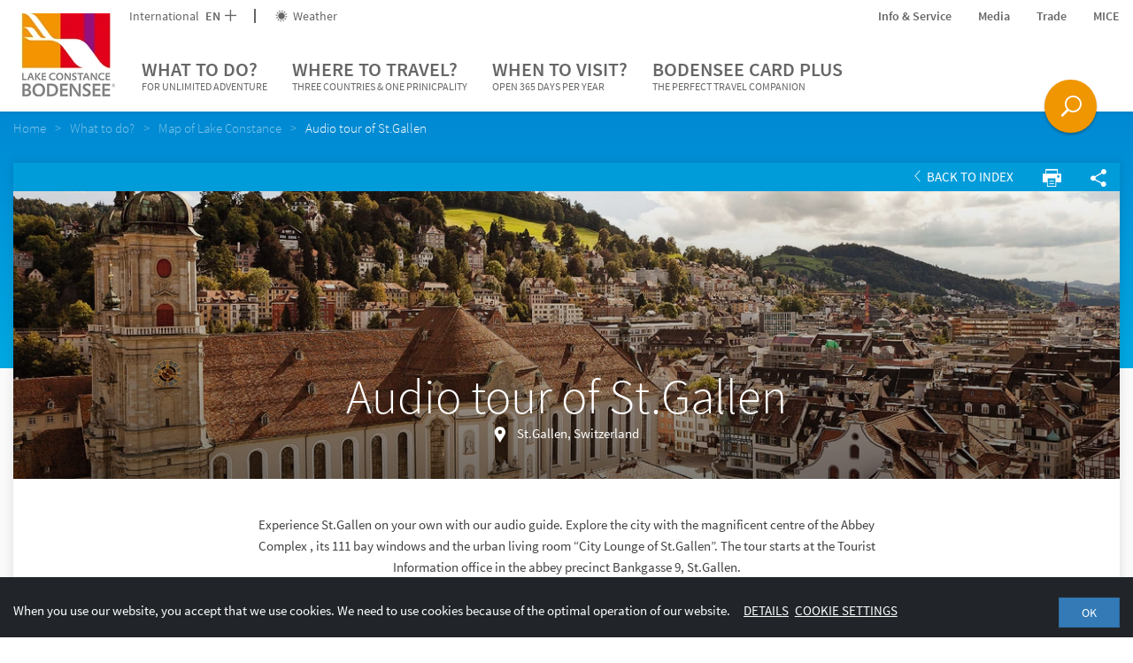

--- FILE ---
content_type: text/html; charset=UTF-8
request_url: https://www.bodensee.eu/en/what-to-do/map-of-lake-constance/audio-tour-of-st.gallen_poi605
body_size: 204113
content:

<!DOCTYPE html>
<html lang="en">
<head>
    <meta charset="UTF-8">
    <meta name="format-detection" content="telephone=no">

    <link rel="canonical" href="https://www.bodensee.eu/en/what-to-do/map-of-lake-constance/audio-tour-of-st.gallen_poi605"><title>Audio Guide Tour St.Gallen | Lake Constance Tourism</title><meta name="description" content="Erleben Sie St.Gallen auf einem individuellen Rundgang mit dem Audio Guide. Entdecken Sie die Stadt mit ihrem Stiftsbezirk (seit 1983 UNESCO-Weltkulturerbe)," />

<link rel="alternate" hreflang="x-default" href="https://www.bodensee.eu/en/what-to-do/map-of-lake-constance/audio-tour-of-st.gallen_poi605" />
<link rel="alternate" hreflang="en" href="https://www.bodensee.eu/en/what-to-do/map-of-lake-constance/audio-tour-of-st.gallen_poi605" />
<link rel="alternate" hreflang="de" href="https://www.bodensee.eu/en/what-to-do/map-of-lake-constance/audio-tour-of-st.gallen_poi605" />
<link rel="alternate" hreflang="it" href="https://www.bodensee.eu/en/what-to-do/map-of-lake-constance/audio-tour-of-st.gallen_poi605" />
<link rel="alternate" hreflang="nl" href="https://www.bodensee.eu/en/what-to-do/map-of-lake-constance/audio-tour-of-st.gallen_poi605" />
<link rel="alternate" hreflang="fr" href="https://www.bodensee.eu/en/what-to-do/map-of-lake-constance/audio-tour-of-st.gallen_poi605" />

    <!-- Viewport -->
    <script>
        if (!navigator.userAgent.match(/iPad/i) && (!window['screen'] || window.screen.width < 768)) {
            document.write('<meta name="viewport" content="width=device-width, user-scalable=no, initial-scale=1.0">');
        } else {
            document.write('<meta name="viewport" content="user-scalable=no">');
        }
    </script>

        
    <!-- Inline styles -->
    <style>/*!
 * Bootstrap v3.3.4 (http://getbootstrap.com)
 * Copyright 2011-2015 Twitter, Inc.
 * Licensed under MIT (https://github.com/twbs/bootstrap/blob/master/LICENSE)
 *//*!
 * Generated using the Bootstrap Customizer (http://getbootstrap.com/customize/?id=138304ef0cef85198ae2)
 * Config saved to config.json and https://gist.github.com/138304ef0cef85198ae2
 *//*! normalize.css v3.0.2 | MIT License | git.io/normalize */html{font-family:sans-serif;-ms-text-size-adjust:100%;-webkit-text-size-adjust:100%}body{margin:0}.visible-xs{display:none}article,aside,details,figcaption,figure,footer,header,hgroup,main,menu,nav,section,summary{display:block}audio,canvas,progress,video{display:inline-block;vertical-align:baseline}audio:not([controls]){display:none;height:0}[hidden],template{display:none}a{background-color:transparent}a:active,a:hover{outline:0}abbr[title]{border-bottom:1px dotted}b,strong{font-weight:700}dfn{font-style:italic}h1{font-size:2em;margin:.67em 0}mark{background:#ff0;color:#000}small{font-size:80%}sub,sup{font-size:75%;line-height:0;position:relative;vertical-align:baseline}sup{top:-.5em}sub{bottom:-.25em}img{border:0}svg:not(:root){overflow:hidden}figure{margin:1em 40px}hr{box-sizing:content-box;height:0}pre{overflow:auto}code,kbd,pre,samp{font-family:monospace,monospace;font-size:1em}button,input,optgroup,select,textarea{color:inherit;font:inherit;margin:0}button{overflow:visible}button,select{text-transform:none}button,html input[type=button],input[type=reset],input[type=submit]{-webkit-appearance:button;cursor:pointer}button[disabled],html input[disabled]{cursor:default}button::-moz-focus-inner,input::-moz-focus-inner{border:0;padding:0}input{line-height:normal}input[type=checkbox],input[type=radio]{box-sizing:border-box;padding:0}input[type=number]::-webkit-inner-spin-button,input[type=number]::-webkit-outer-spin-button{height:auto}input[type=search]{-webkit-appearance:textfield;box-sizing:content-box}input[type=search]::-webkit-search-cancel-button,input[type=search]::-webkit-search-decoration{-webkit-appearance:none}fieldset{border:1px solid silver;margin:0 2px;padding:.35em .625em .75em}legend{border:0;padding:0}textarea{overflow:auto}optgroup{font-weight:700}table{border-collapse:collapse;border-spacing:0}td,th{padding:0}*{box-sizing:border-box}*:before,*:after{box-sizing:border-box}html{font-size:10px;-webkit-tap-highlight-color:transparent}body{font-family:Helvetica Neue,Helvetica,Arial,sans-serif;font-size:14px;line-height:1.42857143;color:#333;background-color:#fff}input,button,select,textarea{font-family:inherit;font-size:inherit;line-height:inherit}a{color:#337ab7;text-decoration:none}a:hover,a:focus{color:#23527c;text-decoration:underline}a:focus{outline:thin dotted;outline:5px auto -webkit-focus-ring-color;outline-offset:-2px}figure{margin:0}img{vertical-align:middle}.img-responsive{display:block;max-width:100%;height:auto}.img-rounded{border-radius:6px}.img-thumbnail{padding:4px;line-height:1.42857143;background-color:#fff;border:1px solid #ddd;border-radius:4px;-webkit-transition:all .2s ease-in-out;transition:all .2s ease-in-out;display:inline-block;max-width:100%;height:auto}.img-circle{border-radius:50%}hr{margin-top:20px;margin-bottom:20px;border:0;border-top:1px solid #eee}.sr-only{position:absolute;width:1px;height:1px;margin:-1px;padding:0;overflow:hidden;clip:rect(0,0,0,0);border:0}.sr-only-focusable:active,.sr-only-focusable:focus{position:static;width:auto;height:auto;margin:0;overflow:visible;clip:auto}[role=button]{cursor:pointer}h1,h2,h3,h4,h5,h6,.h1,.h2,.h3,.h4,.h5,.h6{font-family:inherit;font-weight:500;line-height:1.1;color:inherit}h1 small,h2 small,h3 small,h4 small,h5 small,h6 small,.h1 small,.h2 small,.h3 small,.h4 small,.h5 small,.h6 small,h1 .small,h2 .small,h3 .small,h4 .small,h5 .small,h6 .small,.h1 .small,.h2 .small,.h3 .small,.h4 .small,.h5 .small,.h6 .small{font-weight:400;line-height:1;color:#777}h1,.h1,h2,.h2,h3,.h3{margin-top:20px;margin-bottom:10px}h1 small,.h1 small,h2 small,.h2 small,h3 small,.h3 small,h1 .small,.h1 .small,h2 .small,.h2 .small,h3 .small,.h3 .small{font-size:65%}h4,.h4,h5,.h5,h6,.h6{margin-top:10px;margin-bottom:10px}h4 small,.h4 small,h5 small,.h5 small,h6 small,.h6 small,h4 .small,.h4 .small,h5 .small,.h5 .small,h6 .small,.h6 .small{font-size:75%}h1,.h1{font-size:36px}h2,.h2{font-size:30px}h3,.h3{font-size:24px}h4,.h4{font-size:18px}h5,.h5{font-size:14px}h6,.h6{font-size:12px}p{margin:0 0 10px}.lead{margin-bottom:20px;font-size:16px;font-weight:300;line-height:1.4}small,.small{font-size:85%}mark,.mark{background-color:#fcf8e3;padding:.2em}.text-left{text-align:left}.text-right{text-align:right}.text-center{text-align:center}.text-justify{text-align:justify}.text-nowrap{white-space:nowrap}.text-lowercase{text-transform:lowercase}.text-uppercase{text-transform:uppercase}.text-capitalize{text-transform:capitalize}.text-muted{color:#777}.text-primary{color:#337ab7}a.text-primary:hover{color:#286090}.text-success{color:#3c763d}a.text-success:hover{color:#2b542c}.text-info{color:#31708f}a.text-info:hover{color:#245269}.text-warning{color:#8a6d3b}a.text-warning:hover{color:#66512c}.text-danger{color:#a94442}a.text-danger:hover{color:#843534}.bg-primary{color:#fff;background-color:#337ab7}a.bg-primary:hover{background-color:#286090}.bg-success{background-color:#dff0d8}a.bg-success:hover{background-color:#c1e2b3}.bg-info{background-color:#d9edf7}a.bg-info:hover{background-color:#afd9ee}.bg-warning{background-color:#fcf8e3}a.bg-warning:hover{background-color:#f7ecb5}.bg-danger{background-color:#f2dede}a.bg-danger:hover{background-color:#e4b9b9}.page-header{padding-bottom:9px;margin:40px 0 20px;border-bottom:1px solid #eee}ul,ol{margin-top:0;margin-bottom:10px}ul ul,ol ul,ul ol,ol ol{margin-bottom:0}.list-unstyled{padding-left:0;list-style:none}.list-inline{padding-left:0;list-style:none;margin-left:-5px}.list-inline>li{display:inline-block;padding-left:5px;padding-right:5px}dl{margin-top:0;margin-bottom:20px}dt,dd{line-height:1.42857143}dt{font-weight:700}dd{margin-left:0}abbr[title],abbr[data-original-title]{cursor:help;border-bottom:1px dotted #777}.initialism{font-size:90%;text-transform:uppercase}blockquote{padding:10px 20px;margin:0 0 20px;font-size:17.5px;border-left:5px solid #eee}blockquote p:last-child,blockquote ul:last-child,blockquote ol:last-child{margin-bottom:0}blockquote footer,blockquote small,blockquote .small{display:block;font-size:80%;line-height:1.42857143;color:#777}blockquote footer:before,blockquote small:before,blockquote .small:before{content:'\2014 \00A0'}.blockquote-reverse,blockquote.pull-right{padding-right:15px;padding-left:0;border-right:5px solid #eee;border-left:0;text-align:right}.blockquote-reverse footer:before,blockquote.pull-right footer:before,.blockquote-reverse small:before,blockquote.pull-right small:before,.blockquote-reverse .small:before,blockquote.pull-right .small:before{content:''}.blockquote-reverse footer:after,blockquote.pull-right footer:after,.blockquote-reverse small:after,blockquote.pull-right small:after,.blockquote-reverse .small:after,blockquote.pull-right .small:after{content:'\00A0 \2014'}address{margin-bottom:20px;font-style:normal;line-height:1.42857143}.container{margin-right:auto;margin-left:auto;padding-left:15px;padding-right:15px}.container-fluid{margin-right:auto;margin-left:auto;padding-left:15px;padding-right:15px}.row{margin-left:-15px;margin-right:-15px}.col-xs-1,.col-sm-1,.col-md-1,.col-lg-1,.col-xs-2,.col-sm-2,.col-md-2,.col-lg-2,.col-xs-3,.col-sm-3,.col-md-3,.col-lg-3,.col-xs-4,.col-sm-4,.col-md-4,.col-lg-4,.col-xs-5,.col-sm-5,.col-md-5,.col-lg-5,.col-xs-6,.col-sm-6,.col-md-6,.col-lg-6,.col-xs-7,.col-sm-7,.col-md-7,.col-lg-7,.col-xs-8,.col-sm-8,.col-md-8,.col-lg-8,.col-xs-9,.col-sm-9,.col-md-9,.col-lg-9,.col-xs-10,.col-sm-10,.col-md-10,.col-lg-10,.col-xs-11,.col-sm-11,.col-md-11,.col-lg-11,.col-xs-12,.col-sm-12,.col-md-12,.col-lg-12{position:relative;min-height:1px;padding-left:15px;padding-right:15px}.col-xs-1,.col-xs-2,.col-xs-3,.col-xs-4,.col-xs-5,.col-xs-6,.col-xs-7,.col-xs-8,.col-xs-9,.col-xs-10,.col-xs-11,.col-xs-12{float:left}.col-xs-12{width:100%}.col-xs-11{width:91.66666667%}.col-xs-10{width:83.33333333%}.col-xs-9{width:75%}.col-xs-8{width:66.66666667%}.col-xs-7{width:58.33333333%}.col-xs-6{width:50%}.col-xs-5{width:41.66666667%}.col-xs-4{width:33.33333333%}.col-xs-3{width:25%}.col-xs-2{width:16.66666667%}.col-xs-1{width:8.33333333%}.col-xs-pull-12{right:100%}.col-xs-pull-11{right:91.66666667%}.col-xs-pull-10{right:83.33333333%}.col-xs-pull-9{right:75%}.col-xs-pull-8{right:66.66666667%}.col-xs-pull-7{right:58.33333333%}.col-xs-pull-6{right:50%}.col-xs-pull-5{right:41.66666667%}.col-xs-pull-4{right:33.33333333%}.col-xs-pull-3{right:25%}.col-xs-pull-2{right:16.66666667%}.col-xs-pull-1{right:8.33333333%}.col-xs-pull-0{right:auto}.col-xs-push-12{left:100%}.col-xs-push-11{left:91.66666667%}.col-xs-push-10{left:83.33333333%}.col-xs-push-9{left:75%}.col-xs-push-8{left:66.66666667%}.col-xs-push-7{left:58.33333333%}.col-xs-push-6{left:50%}.col-xs-push-5{left:41.66666667%}.col-xs-push-4{left:33.33333333%}.col-xs-push-3{left:25%}.col-xs-push-2{left:16.66666667%}.col-xs-push-1{left:8.33333333%}.col-xs-push-0{left:auto}.col-xs-offset-12{margin-left:100%}.col-xs-offset-11{margin-left:91.66666667%}.col-xs-offset-10{margin-left:83.33333333%}.col-xs-offset-9{margin-left:75%}.col-xs-offset-8{margin-left:66.66666667%}.col-xs-offset-7{margin-left:58.33333333%}.col-xs-offset-6{margin-left:50%}.col-xs-offset-5{margin-left:41.66666667%}.col-xs-offset-4{margin-left:33.33333333%}.col-xs-offset-3{margin-left:25%}.col-xs-offset-2{margin-left:16.66666667%}.col-xs-offset-1{margin-left:8.33333333%}.col-xs-offset-0{margin-left:0}.btn{display:inline-block;margin-bottom:0;font-weight:400;text-align:center;vertical-align:middle;-ms-touch-action:manipulation;touch-action:manipulation;cursor:pointer;background-image:none;border:1px solid transparent;white-space:nowrap;padding:6px 12px;font-size:14px;line-height:1.42857143;border-radius:4px;-webkit-user-select:none;-moz-user-select:none;-ms-user-select:none;user-select:none}.btn:focus,.btn:active:focus,.btn.active:focus,.btn.focus,.btn:active.focus,.btn.active.focus{outline:thin dotted;outline:5px auto -webkit-focus-ring-color;outline-offset:-2px}.btn:hover,.btn:focus,.btn.focus{color:#333;text-decoration:none}.btn:active,.btn.active{outline:0;background-image:none;box-shadow:inset 0 3px 5px rgba(0,0,0,.125)}.btn.disabled,.btn[disabled],fieldset[disabled] .btn{cursor:not-allowed;pointer-events:none;opacity:.65;filter:alpha(opacity=65);box-shadow:none}.btn-default{color:#333;background-color:#fff;border-color:#ccc}.btn-default:hover,.btn-default:focus,.btn-default.focus,.btn-default:active,.btn-default.active,.open>.dropdown-toggle.btn-default{color:#333;background-color:#e6e6e6;border-color:#adadad}.btn-default:active,.btn-default.active,.open>.dropdown-toggle.btn-default{background-image:none}.btn-default.disabled,.btn-default[disabled],fieldset[disabled] .btn-default,.btn-default.disabled:hover,.btn-default[disabled]:hover,fieldset[disabled] .btn-default:hover,.btn-default.disabled:focus,.btn-default[disabled]:focus,fieldset[disabled] .btn-default:focus,.btn-default.disabled.focus,.btn-default[disabled].focus,fieldset[disabled] .btn-default.focus,.btn-default.disabled:active,.btn-default[disabled]:active,fieldset[disabled] .btn-default:active,.btn-default.disabled.active,.btn-default[disabled].active,fieldset[disabled] .btn-default.active{background-color:#fff;border-color:#ccc}.btn-default .badge{color:#fff;background-color:#333}.btn-primary{color:#fff;background-color:#337ab7;border-color:#2e6da4}.btn-primary:hover,.btn-primary:focus,.btn-primary.focus,.btn-primary:active,.btn-primary.active,.open>.dropdown-toggle.btn-primary{color:#fff;background-color:#286090;border-color:#204d74}.btn-primary:active,.btn-primary.active,.open>.dropdown-toggle.btn-primary{background-image:none}.btn-primary.disabled,.btn-primary[disabled],fieldset[disabled] .btn-primary,.btn-primary.disabled:hover,.btn-primary[disabled]:hover,fieldset[disabled] .btn-primary:hover,.btn-primary.disabled:focus,.btn-primary[disabled]:focus,fieldset[disabled] .btn-primary:focus,.btn-primary.disabled.focus,.btn-primary[disabled].focus,fieldset[disabled] .btn-primary.focus,.btn-primary.disabled:active,.btn-primary[disabled]:active,fieldset[disabled] .btn-primary:active,.btn-primary.disabled.active,.btn-primary[disabled].active,fieldset[disabled] .btn-primary.active{background-color:#337ab7;border-color:#2e6da4}.btn-primary .badge{color:#337ab7;background-color:#fff}.btn-success{color:#fff;background-color:#5cb85c;border-color:#4cae4c}.btn-success:hover,.btn-success:focus,.btn-success.focus,.btn-success:active,.btn-success.active,.open>.dropdown-toggle.btn-success{color:#fff;background-color:#449d44;border-color:#398439}.btn-success:active,.btn-success.active,.open>.dropdown-toggle.btn-success{background-image:none}.btn-success.disabled,.btn-success[disabled],fieldset[disabled] .btn-success,.btn-success.disabled:hover,.btn-success[disabled]:hover,fieldset[disabled] .btn-success:hover,.btn-success.disabled:focus,.btn-success[disabled]:focus,fieldset[disabled] .btn-success:focus,.btn-success.disabled.focus,.btn-success[disabled].focus,fieldset[disabled] .btn-success.focus,.btn-success.disabled:active,.btn-success[disabled]:active,fieldset[disabled] .btn-success:active,.btn-success.disabled.active,.btn-success[disabled].active,fieldset[disabled] .btn-success.active{background-color:#5cb85c;border-color:#4cae4c}.btn-success .badge{color:#5cb85c;background-color:#fff}.btn-info{color:#fff;background-color:#5bc0de;border-color:#46b8da}.btn-info:hover,.btn-info:focus,.btn-info.focus,.btn-info:active,.btn-info.active,.open>.dropdown-toggle.btn-info{color:#fff;background-color:#31b0d5;border-color:#269abc}.btn-info:active,.btn-info.active,.open>.dropdown-toggle.btn-info{background-image:none}.btn-info.disabled,.btn-info[disabled],fieldset[disabled] .btn-info,.btn-info.disabled:hover,.btn-info[disabled]:hover,fieldset[disabled] .btn-info:hover,.btn-info.disabled:focus,.btn-info[disabled]:focus,fieldset[disabled] .btn-info:focus,.btn-info.disabled.focus,.btn-info[disabled].focus,fieldset[disabled] .btn-info.focus,.btn-info.disabled:active,.btn-info[disabled]:active,fieldset[disabled] .btn-info:active,.btn-info.disabled.active,.btn-info[disabled].active,fieldset[disabled] .btn-info.active{background-color:#5bc0de;border-color:#46b8da}.btn-info .badge{color:#5bc0de;background-color:#fff}.btn-warning{color:#fff;background-color:#f0ad4e;border-color:#eea236}.btn-warning:hover,.btn-warning:focus,.btn-warning.focus,.btn-warning:active,.btn-warning.active,.open>.dropdown-toggle.btn-warning{color:#fff;background-color:#ec971f;border-color:#d58512}.btn-warning:active,.btn-warning.active,.open>.dropdown-toggle.btn-warning{background-image:none}.btn-warning.disabled,.btn-warning[disabled],fieldset[disabled] .btn-warning,.btn-warning.disabled:hover,.btn-warning[disabled]:hover,fieldset[disabled] .btn-warning:hover,.btn-warning.disabled:focus,.btn-warning[disabled]:focus,fieldset[disabled] .btn-warning:focus,.btn-warning.disabled.focus,.btn-warning[disabled].focus,fieldset[disabled] .btn-warning.focus,.btn-warning.disabled:active,.btn-warning[disabled]:active,fieldset[disabled] .btn-warning:active,.btn-warning.disabled.active,.btn-warning[disabled].active,fieldset[disabled] .btn-warning.active{background-color:#f0ad4e;border-color:#eea236}.btn-warning .badge{color:#f0ad4e;background-color:#fff}.btn-danger{color:#fff;background-color:#d9534f;border-color:#d43f3a}.btn-danger:hover,.btn-danger:focus,.btn-danger.focus,.btn-danger:active,.btn-danger.active,.open>.dropdown-toggle.btn-danger{color:#fff;background-color:#c9302c;border-color:#ac2925}.btn-danger:active,.btn-danger.active,.open>.dropdown-toggle.btn-danger{background-image:none}.btn-danger.disabled,.btn-danger[disabled],fieldset[disabled] .btn-danger,.btn-danger.disabled:hover,.btn-danger[disabled]:hover,fieldset[disabled] .btn-danger:hover,.btn-danger.disabled:focus,.btn-danger[disabled]:focus,fieldset[disabled] .btn-danger:focus,.btn-danger.disabled.focus,.btn-danger[disabled].focus,fieldset[disabled] .btn-danger.focus,.btn-danger.disabled:active,.btn-danger[disabled]:active,fieldset[disabled] .btn-danger:active,.btn-danger.disabled.active,.btn-danger[disabled].active,fieldset[disabled] .btn-danger.active{background-color:#d9534f;border-color:#d43f3a}.btn-danger .badge{color:#d9534f;background-color:#fff}.btn-link{color:#337ab7;font-weight:400;border-radius:0}.btn-link,.btn-link:active,.btn-link.active,.btn-link[disabled],fieldset[disabled] .btn-link{background-color:transparent;box-shadow:none}.btn-link,.btn-link:hover,.btn-link:focus,.btn-link:active{border-color:transparent}.btn-link:hover,.btn-link:focus{color:#23527c;text-decoration:underline;background-color:transparent}.btn-link[disabled]:hover,fieldset[disabled] .btn-link:hover,.btn-link[disabled]:focus,fieldset[disabled] .btn-link:focus{color:#777;text-decoration:none}.btn-lg{padding:10px 16px;font-size:18px;line-height:1.3333333;border-radius:6px}.btn-sm{padding:5px 10px;font-size:12px;line-height:1.5;border-radius:3px}.btn-xs{padding:1px 5px;font-size:12px;line-height:1.5;border-radius:3px}.btn-block{display:block;width:100%}.btn-block+.btn-block{margin-top:5px}input[type=submit].btn-block,input[type=reset].btn-block,input[type=button].btn-block{width:100%}.embed-responsive{position:relative;display:block;height:0;padding:0;overflow:hidden}.embed-responsive .embed-responsive-item,.embed-responsive iframe,.embed-responsive embed,.embed-responsive object,.embed-responsive video{position:absolute;top:0;left:0;bottom:0;height:100%;width:100%;border:0}.embed-responsive-16by9{padding-bottom:56.25%}.embed-responsive-4by3{padding-bottom:75%}.clearfix:before,.clearfix:after,.dl-horizontal dd:before,.dl-horizontal dd:after,.container:before,.container:after,.container-fluid:before,.container-fluid:after,.row:before,.row:after{content:" ";display:table}.clearfix:after,.dl-horizontal dd:after,.container:after,.container-fluid:after,.row:after{clear:both}.center-block{display:block;margin-left:auto;margin-right:auto}.pull-right{float:right!important}.pull-left{float:left!important}.hide{display:none!important}.show{display:block!important}.invisible{visibility:hidden}.text-hide{font:0/0 a;color:transparent;text-shadow:none;background-color:transparent;border:0}.hidden{display:none!important}.affix{position:fixed}@-ms-viewport{width:device-width}.visible-xs,.visible-sm,.visible-md,.visible-lg{display:none!important}.visible-xs-block,.visible-xs-inline,.visible-xs-inline-block,.visible-sm-block,.visible-sm-inline,.visible-sm-inline-block,.visible-md-block,.visible-md-inline,.visible-md-inline-block,.visible-lg-block,.visible-lg-inline,.visible-lg-inline-block{display:none!important}.visible-print{display:none!important}.visible-print-block{display:none!important}.visible-print-inline{display:none!important}.visible-print-inline-block{display:none!important}.nav{padding-left:0;margin-bottom:0;list-style:none}.navbar-toggle{position:relative;float:right;padding:9px 10px;margin-top:8px;margin-right:15px;margin-bottom:8px;background-color:transparent;background-image:none;border:1px solid transparent;border-radius:4px}.navbar-toggle .icon-bar{display:block}.embed-responsive.embed-responsive-placeholder{padding-top:220%}.portal-slider--item+.portal-slider--item{display:none}.open-search{display:none}.dropdown-menu{position:absolute}.navbar-overlay{display:none}a{color:inherit;cursor:pointer}a:hover,a:focus{color:inherit;text-decoration:none}address{margin-bottom:0}textarea{resize:vertical}label{font-weight:inherit}#pc-cookie-notice{background:#c3c3c5!important;color:#444!important;font-family:SourceSansPro-Regular,sans-serif!important;font-size:14px!important}#pc-cookie-notice #pc-button button{background:#ebebeb!important}html{-ms-overflow-style:scrollbar}body{position:relative;color:#404040;line-height:22px}.container{max-width:1310px;width:100%;padding-left:0;padding-right:0}.container-narrow{max-width:822px}.row{margin-left:-10px;margin-right:-10px}.col-xs-1,.col-sm-1,.col-md-1,.col-lg-1,.col-xs-2,.col-sm-2,.col-md-2,.col-lg-2,.col-xs-3,.col-sm-3,.col-md-3,.col-lg-3,.col-xs-4,.col-sm-4,.col-md-4,.col-lg-4,.col-xs-5,.col-sm-5,.col-md-5,.col-lg-5,.col-xs-6,.col-sm-6,.col-md-6,.col-lg-6,.col-xs-7,.col-sm-7,.col-md-7,.col-lg-7,.col-xs-8,.col-sm-8,.col-md-8,.col-lg-8,.col-xs-9,.col-sm-9,.col-md-9,.col-lg-9,.col-xs-10,.col-sm-10,.col-md-10,.col-lg-10,.col-xs-11,.col-sm-11,.col-md-11,.col-lg-11,.col-xs-12,.col-sm-12,.col-md-12,.col-lg-12{padding-left:10px;padding-right:10px}.container>.navbar-header{margin-left:0;margin-right:0}.content-block{margin-bottom:30px;margin-top:30px}.content-block--max{max-width:720px;width:100%}.content-block--max--booking-teaser{max-width:600px;margin-bottom:57px}.container-block{padding-left:15px;padding-right:15px}.page-wrapper{background:#fff;position:relative;z-index:1}.page-wrapper.page-wrapper--landingpage{padding-top:0}.btn{border-radius:0;padding:5px 18px;text-transform:uppercase;cursor:pointer;color:#fff;position:relative;font-size:14px}.btn--icon-only.btn--icon-only{padding:10px}.btn>.icon-arrow{position:absolute;font-weight:600;right:5px;top:9px;-webkit-transition:200ms ease-in-out;transition:200ms ease-in-out}.btn-with-icon{padding:6px 20px 6px 10px}.btn-full-width{width:100%}.btn.btn-xl{padding:10px 20px}.btn:hover,.btn:active,.btn:focus{color:#fff;box-shadow:none}.btn.active{box-shadow:none}.btn-group{margin-bottom:0}.btn-group .btn{margin-right:2px}.btn-transparent--white{border:1px solid #fff}.btn-transparent--purple{border:1px solid #910f7d;color:#910f7d}.btn-transparent--purple:focus,.btn-transparent--purple:hover{background:#910f7d}.btn-transparent--purple .icon-arrow{-webkit-transition:none;transition:none}.btn-transparent--purple.btn-transparent--purple:hover .icon-arrow{-webkit-transform:translateX(0);-ms-transform:translateX(0);transform:translateX(0)}.btn-transparent--red{border:1px solid #b40a19;color:#b40a19}.btn-transparent--red:focus,.btn-transparent--red:hover{color:#b40a19}.btn-transparent--blue{border:1px solid #009bdc;color:#009bdc}.btn-transparent--blue:focus,.btn-transparent--blue:hover{background:#009bdc}.btn-xs--left{position:absolute;left:0;bottom:0}.btn-xs--right{position:absolute;right:0;bottom:0}.btn-green{background:#348e4d}.btn-green:hover{background:#337546}.btn-green-light{background:#73be8c}.btn-green-light:hover{background:#73a684}.btn-green-dark{background:#00a078}.btn-green-dark:hover{background:#008765}.btn-purple{background:#910f7d}.btn-purple:hover{background:#780f68}.btn-blue{background:#009bdc}.btn-blue:hover{background:#0088c2}.btn-red{background:#b40a19}.btn-red:hover{background:#9c0a16}.btn-booking{color:#b40a19;background-color:#f0f0f0}.btn-booking:hover{color:#b40a19;background:#dadada}.btn-grey-blue{background:#85aab3}.btn-grey-blue:focus,.btn-grey-blue:hover{background:#7eaeba}.btn-no-styling,.btn.btn-no-styling{border:none;background:none;text-align:left;padding:0;color:inherit;font-family:inherit;font-weight:inherit;cursor:pointer;font-size:inherit}.btn .btn__icon{position:relative;top:0;right:0;vertical-align:-.2em;font-size:16px;margin-right:-10px;margin-left:10px}.navbar-main{border-radius:0;border:0;background-color:#fff;margin-bottom:0;z-index:3;color:#666;line-height:22px;display:block}.navbar-nav{text-transform:uppercase}.navbar-header{position:relative;z-index:1}.nav-toplinks a:hover{color:#404040}.navbar__buttons{position:fixed;bottom:20px;right:0;left:0;pointer-events:none;z-index:5;padding-right:72px}.navbar__buttons .open-search{pointer-events:initial}.nav-toplinks--flex{display:-webkit-box;display:-webkit-flex;display:-ms-flexbox;display:flex}.nav-toplinks__list{display:-webkit-box;display:-webkit-flex;display:-ms-flexbox;display:flex;-webkit-box-align:center;-webkit-align-items:center;-ms-flex-align:center;align-items:center;font-size:14px}.nav-toplinks__list__icon{vertical-align:-.15em;margin-right:3px}.nav-toplinks__list>li{position:relative}.nav-toplinks__list>li a{padding:0}.nav-toplinks__list>li:not(:last-child){margin-right:30px}.nav-toplinks__list--bordered>li:not(:last-child){padding-right:22px;margin-right:22px}.nav-toplinks__list--bordered>li:not(:last-child):after{content:'';position:absolute;right:0;top:50%;-webkit-transform:translateY(-50%);-ms-transform:translateY(-50%);transform:translateY(-50%);height:16px;width:2px;background:#666}.main-nav__dropdown{display:none;font-size:15px;font-weight:400;padding:6px 0;text-transform:capitalize;z-index:5;color:#292929}.main-nav__dropdown li:before{content:'';width:6px;height:6px;background:#009bdc;position:absolute;left:0;top:9px}.main-nav__dropdown.main-nav__dropdown li{position:relative;padding-left:15px}.main-nav__dropdown.main-nav__dropdown li+li{margin-top:8px}.main-nav__dropdown ul{padding-left:0;list-style:none}.main-nav__dropdown .main-nav__dropdown__teaser-list li:before{content:none}.breadcrumb{background-color:transparent;font-weight:400;font-family:SourceSansPro-Light;margin-bottom:30px;position:relative;padding:8px 0}.breadcrumb>li{color:#fff;opacity:.5;filter:alpha(opacity=50);padding-right:0}.breadcrumb>li:not(:last-child):after{content:">";padding:0 10px}.breadcrumb>li+li:before{content:none;padding:0}.breadcrumb>.active{opacity:1;filter:alpha(opacity=100);color:#fff}.breadcrumb a:hover{text-decoration:underline}.wysiwyg{line-height:24px}.wysiwyg a{color:#009bdc}.wysiwyg a:hover{color:#0082a5}.wysiwyg h1,.wysiwyg h2{text-transform:none}.wysiwyg h1{font-size:30px;font-weight:400;font-family:SourceSansPro-Light}.wysiwyg h2{font-size:26px;color:#9a9a9a;font-weight:400}.wysiwyg h3{font-weight:400;font-family:SourceSansPro-Semibold;font-size:20px}.wysiwyg ul{list-style:none;padding:0}.wysiwyg ul li{position:relative;padding-left:25px}.wysiwyg ul li:before{content:'';border:3px solid #009bdc;position:absolute;left:8px;top:9px}.wysiwyg strong{font-family:SourceSansPro-Semibold;font-weight:400}.two-columns{-webkit-column-count:2;-moz-column-count:2;column-count:2}.wysiwyg img{max-width:100%;height:auto}.content-head{position:relative;height:140px}.content-head--text{position:absolute;width:100%;bottom:0}.content-head--text>p{margin-bottom:0}.content-head--text__btn{position:absolute;right:0;bottom:0}.content-head--text-max{max-width:940px}.content-head--fix{height:150px;position:absolute;width:100%}.bg-poi{background-color:#009cda}.bg-aktiv{background-color:#0082a4}.bg-bek{background-color:#00a5a7}.bg-natur{background-color:#00a276}.bg-genuss{background-color:#71bc8b}.bg-gesundheit{background-color:#67a2c0}.bg-kultur{background-color:#7c84bb}.bg-poi-gradient{background:#0089d3;background:url([data-uri]);background:-webkit-gradient(linear,left top,left bottom,color-stop(0,#0089d3),color-stop(100%,#00a8e1));background:-webkit-linear-gradient(top,#0089d3 0,#00a8e1 100%);background:linear-gradient(to bottom,#0089d3 0,#00a8e1 100%);filter:progid:DXImageTransform.Microsoft.gradient(startColorstr='#0089d3',endColorstr='#00a8e1',GradientType=0)}.bg-aktiv-gradient{background:#006f93;background:url([data-uri]);background:-webkit-gradient(linear,left top,left bottom,color-stop(0,#006f93),color-stop(100%,#0092b1));background:-webkit-linear-gradient(top,#006f93 0,#0092b1 100%);background:linear-gradient(to bottom,#006f93 0,#0092b1 100%);filter:progid:DXImageTransform.Microsoft.gradient(startColorstr='#006f93',endColorstr='#0092b1',GradientType=0)}.bg-bek-gradient{background:#009393;background:url([data-uri]);background:-webkit-gradient(linear,left top,left bottom,color-stop(0,#009393),color-stop(100%,#00b1b1));background:-webkit-linear-gradient(top,#009393 0,#00b1b1 100%);background:linear-gradient(to bottom,#009393 0,#00b1b1 100%);filter:progid:DXImageTransform.Microsoft.gradient(startColorstr='#009393',endColorstr='#00b1b1',GradientType=0)}.bg-natur-gradient{background:#009065;background:url([data-uri]);background:-webkit-gradient(linear,left top,left bottom,color-stop(0,#009065),color-stop(100%,#00ae88));background:-webkit-linear-gradient(top,#009065 0,#00ae88 100%);background:linear-gradient(to bottom,#009065 0,#00ae88 100%);filter:progid:DXImageTransform.Microsoft.gradient(startColorstr='#009065',endColorstr='#00ae88',GradientType=0)}.bg-genuss-gradient{background:#60b079;background:url([data-uri]);background:-webkit-gradient(linear,left top,left bottom,color-stop(0,#60b079),color-stop(100%,#84c79b));background:-webkit-linear-gradient(top,#60b079 0,#84c79b 100%);background:linear-gradient(to bottom,#60b079 0,#84c79b 100%);filter:progid:DXImageTransform.Microsoft.gradient(startColorstr='#60b079',endColorstr='#84c79b',GradientType=0)}.bg-gesundheit-gradient{background:#568eb0;background:url([data-uri]);background:-webkit-gradient(linear,left top,left bottom,color-stop(0,#568eb0),color-stop(100%,#7badc7));background:-webkit-linear-gradient(top,#568eb0 0,#7badc7 100%);background:linear-gradient(to bottom,#568eb0 0,#7badc7 100%);filter:progid:DXImageTransform.Microsoft.gradient(startColorstr='#568eb0',endColorstr='#7badc7',GradientType=0)}.bg-kultur-gradient{background:#6a6faa;background:url([data-uri]);background:-webkit-gradient(linear,left top,left bottom,color-stop(0,#6a6faa),color-stop(100%,#8d92c3));background:-webkit-linear-gradient(top,#6a6faa 0,#8d92c3 100%);background:linear-gradient(to bottom,#6a6faa 0,#8d92c3 100%);filter:progid:DXImageTransform.Microsoft.gradient(startColorstr='#6a6faa',endColorstr='#8d92c3',GradientType=0)}.bg-home-gradient{background:#059ddc;background:url([data-uri]);background:-webkit-gradient(linear,left top,left bottom,color-stop(0,#059ddc),color-stop(100%,#6dbe8f));background:-webkit-linear-gradient(top,#059ddc 0,#6dbe8f 100%);background:linear-gradient(to bottom,#059ddc 0,#6dbe8f 100%);filter:progid:DXImageTransform.Microsoft.gradient(startColorstr='#059ddc',endColorstr='#6dbe8f',GradientType=0)}.header-img{position:relative;max-width:1920px}.header-img .breadcrumb{position:absolute;z-index:1}.header-img--text{position:absolute;width:100%;bottom:10px;z-index:1}.header-img--text.header-img--text--centered{bottom:auto;top:50%;-webkit-transform:translateY(-50%);-ms-transform:translateY(-50%);transform:translateY(-50%)}.header-img__overlay__icon{font-size:120px}.header-img--has-logo{margin-bottom:60px}.header-img--has-logo-lg{margin-bottom:80px}.header-img__logo{position:absolute;left:0;right:0;top:100%;padding:0 30px;-webkit-transform:translateY(-20px);-ms-transform:translateY(-20px);transform:translateY(-20px)}.header-img__logo__img{margin:0 auto;max-height:80px;width:auto}.header-img__logo--lg .header-img__logo__img{max-height:100px}body{font-family:SourceSansPro-Regular,sans-serif;font-weight:400;font-size:1em;color:#404040}html{font-size:14px}h1,h2,h3,h4{margin-top:0}h1,.h1{font-size:31px;font-weight:400;font-family:SourceSansPro-Semibold;margin-bottom:0}h2,.h2{font-size:22px;margin-bottom:20px}h3,.h3{font-size:17px}h5,.h5{font-size:15px}h6,.h6{font-size:1em}.fz14{font-size:13px}.fz18{font-size:15px}.fz20{font-size:16px}.fz24{font-size:18px}.fz30{font-size:20px}.fz34{font-size:26px}.fz100{font-size:90px}.font-amatic{font-family:AmaticSC-Bold,sans-serif;font-weight:400}.bg-white{background-color:#fff}.bg-primary{background-color:#009bdc}.bg-secondary{background-color:#0083d0}.bg-green-light{background-color:#73be8c}.bg-green-dark{background-color:#00a078}.bg-blue-gradient{background:#00a6e0;background:url([data-uri]);background:-webkit-gradient(linear,left top,left bottom,color-stop(0,#0086cf),color-stop(78%,#00a6e0));background:-webkit-linear-gradient(top,#0086cf 0,#00a6e0 78%);background:linear-gradient(to bottom,#0086cf 0,#00a6e0 78%);filter:progid:DXImageTransform.Microsoft.gradient(startColorstr='#0086cf',endColorstr='#00a6e0',GradientType=0)}.bg-secondary-blue-gradient{background:#71a6c2}a.text-blue:hover{color:#0082a5}.text-primary{color:#404040}.text-white{color:#fff}.text-grey{color:#87878c}.text-grey-secondary{color:#9a9a9a}.text-grey-light{color:#c3c3c5}.text-red{color:#e6001e}.text-red-dark{color:#b40a19}.text-blue{color:#009bdc}.text-blue-dark{color:#0082a5}.text-purple{color:#910f7d}.text-green-light{color:#73be8c}.text-green{color:#00a078}.italic{font-style:italic}.light{font-weight:400;font-family:SourceSansPro-Light}.strong{font-weight:400;font-family:SourceSansPro-Semibold}.icon.strong{font-family:iconfont;font-weight:600}.no-margin.no-margin{margin:0}.ml-auto{margin-left:auto}.ml-1{margin-left:3px;margin-left:.25rem}.ml-2{margin-left:7px;margin-left:.5rem}.mt-1{margin-top:3px;margin-top:.25rem}.mt-2{margin-top:7px;margin-top:.5rem}.mt-3{margin-top:14px;margin-top:1rem}.mt0{margin-top:0}.mb10{margin-bottom:10px}.mb20{margin-bottom:20px}.mb30{margin-bottom:30px}.mr30{margin-right:30px}.mt10{margin-top:10px}.mt20{margin-top:20px}.mr5{margin-right:5px}.mr10{margin-right:10px}.pb1{padding-bottom:1px}.pt10{padding-top:10px}.pb10{padding-bottom:10px}.pb20{padding-bottom:20px}.pl20{padding-left:20px}.pt40{padding-top:25px}.pl30{padding-left:20px}.pr30{padding-right:20px}.embed-responsive{width:100%}.embed-responsive.embed-responsive-1by1{padding-top:100%}.embed-responsive.embed-responsive-svg{padding-top:102.54237%}.embed-responsive.embed-responsive-16by7{padding-top:43.75%}.embed-responsive.embed-responsive-8by2{padding-top:25%}.embed-responsive.embed-responsive-8by5{padding-top:62.5%}.embed-responsive.embed-responsive-16by5{padding-top:31.25%}.embed-responsive.embed-responsive-125{padding-top:125.2%}.embed-responsive.embed-responsive-8by3{padding-top:37.5%}.embed-responsive.embed-responsive-9by5{padding-top:55.55556%}.embed-responsive.embed-responsive-14by3{padding-top:21.42857%}.embed-responsive.embed-responsive-5by6{padding-top:125%}.embed-responsive.embed-responsive-7by2{padding-top:28.57143%}.embed-responsive.embed-responsive-portal-slider{padding-top:43.75%}.embed-responsive.embed-responsive-14by6{padding-top:42.85714%}.embed-responsive.embed-responsive-12by5{padding-top:41.66667%}.embed-responsive.embed-responsive-gallery-grid{padding-top:69%}.embed-responsive.embed-responsive-2by1{padding-top:50%}.embed-responsive.embed-responsive-3by1{padding-top:33.33333%}.embed-responsive.embed-responsive-6by9{padding-top:150%}.embed-responsive.embed-responsive-5by2{padding-top:40%}.embed-responsive.embed-responsive-13by5{padding-top:38.46154%}.row--gutter-width-0{margin-left:0;margin-right:0}.row--gutter-width-0>.col{padding-left:0;padding-right:0}.row--gutter-with-1{margin-right:-.25px;margin-left:-.25px}.row--gutter-with-1 .col{padding-left:.5px;padding-right:.5px}.row--gutter-with-30{margin-right:-15px;margin-left:-15px}.row--gutter-with-30 .col{padding-left:15px;padding-right:15px}.row--gutter-with-36{margin-left:-18px;margin-right:-18px}.row--gutter-with-36>.col{padding-left:18px;padding-right:18px}.isClickable{cursor:pointer}.d-ib{display:inline-block}.text-middle{vertical-align:middle}.text-underline{text-decoration:underline}a.text-underline:hover{text-decoration:none}.divider{border-bottom:1px solid #fff;margin-bottom:10px}.divider-grey{border-bottom:1px solid #c3c3c5}.divider-left{border-left:1px solid #c3c3c5}.theme__circle{padding:5px;border-radius:100%;width:35px;height:35px;line-height:24px}.link-with-arrow .icon-arrow{font-size:12px;padding-left:5px}.center-col{text-align:left}.arrange--xs{display:table;min-width:100%;table-layout:auto}.arrange__item--xs{display:table-cell;vertical-align:middle;float:none}.arrange__item--bottom--xs{vertical-align:bottom}.position-relative{position:relative}.navbar-search{position:absolute}.navbar-brand>img{display:none}.content-head .breadcrumb{background-color:transparent}@media(min-width:768px){.lead{font-size:21px}.dl-horizontal dt{float:left;width:160px;clear:left;text-align:right;overflow:hidden;text-overflow:ellipsis;white-space:nowrap}.dl-horizontal dd{margin-left:180px}.container{width:750px}.col-sm-1,.col-sm-2,.col-sm-3,.col-sm-4,.col-sm-5,.col-sm-6,.col-sm-7,.col-sm-8,.col-sm-9,.col-sm-10,.col-sm-11,.col-sm-12{float:left}.col-sm-12{width:100%}.col-sm-11{width:91.66666667%}.col-sm-10{width:83.33333333%}.col-sm-9{width:75%}.col-sm-8{width:66.66666667%}.col-sm-7{width:58.33333333%}.col-sm-6{width:50%}.col-sm-5{width:41.66666667%}.col-sm-4{width:33.33333333%}.col-sm-3{width:25%}.col-sm-2{width:16.66666667%}.col-sm-1{width:8.33333333%}.col-sm-pull-12{right:100%}.col-sm-pull-11{right:91.66666667%}.col-sm-pull-10{right:83.33333333%}.col-sm-pull-9{right:75%}.col-sm-pull-8{right:66.66666667%}.col-sm-pull-7{right:58.33333333%}.col-sm-pull-6{right:50%}.col-sm-pull-5{right:41.66666667%}.col-sm-pull-4{right:33.33333333%}.col-sm-pull-3{right:25%}.col-sm-pull-2{right:16.66666667%}.col-sm-pull-1{right:8.33333333%}.col-sm-pull-0{right:auto}.col-sm-push-12{left:100%}.col-sm-push-11{left:91.66666667%}.col-sm-push-10{left:83.33333333%}.col-sm-push-9{left:75%}.col-sm-push-8{left:66.66666667%}.col-sm-push-7{left:58.33333333%}.col-sm-push-6{left:50%}.col-sm-push-5{left:41.66666667%}.col-sm-push-4{left:33.33333333%}.col-sm-push-3{left:25%}.col-sm-push-2{left:16.66666667%}.col-sm-push-1{left:8.33333333%}.col-sm-push-0{left:auto}.col-sm-offset-12{margin-left:100%}.col-sm-offset-11{margin-left:91.66666667%}.col-sm-offset-10{margin-left:83.33333333%}.col-sm-offset-9{margin-left:75%}.col-sm-offset-8{margin-left:66.66666667%}.col-sm-offset-7{margin-left:58.33333333%}.col-sm-offset-6{margin-left:50%}.col-sm-offset-5{margin-left:41.66666667%}.col-sm-offset-4{margin-left:33.33333333%}.col-sm-offset-3{margin-left:25%}.col-sm-offset-2{margin-left:16.66666667%}.col-sm-offset-1{margin-left:8.33333333%}.col-sm-offset-0{margin-left:0}}@media(min-width:992px){.container{width:970px}.col-md-1,.col-md-2,.col-md-3,.col-md-4,.col-md-5,.col-md-6,.col-md-7,.col-md-8,.col-md-9,.col-md-10,.col-md-11,.col-md-12{float:left}.col-md-12{width:100%}.col-md-11{width:91.66666667%}.col-md-10{width:83.33333333%}.col-md-9{width:75%}.col-md-8{width:66.66666667%}.col-md-7{width:58.33333333%}.col-md-6{width:50%}.col-md-5{width:41.66666667%}.col-md-4{width:33.33333333%}.col-md-3{width:25%}.col-md-2{width:16.66666667%}.col-md-1{width:8.33333333%}.col-md-pull-12{right:100%}.col-md-pull-11{right:91.66666667%}.col-md-pull-10{right:83.33333333%}.col-md-pull-9{right:75%}.col-md-pull-8{right:66.66666667%}.col-md-pull-7{right:58.33333333%}.col-md-pull-6{right:50%}.col-md-pull-5{right:41.66666667%}.col-md-pull-4{right:33.33333333%}.col-md-pull-3{right:25%}.col-md-pull-2{right:16.66666667%}.col-md-pull-1{right:8.33333333%}.col-md-pull-0{right:auto}.col-md-push-12{left:100%}.col-md-push-11{left:91.66666667%}.col-md-push-10{left:83.33333333%}.col-md-push-9{left:75%}.col-md-push-8{left:66.66666667%}.col-md-push-7{left:58.33333333%}.col-md-push-6{left:50%}.col-md-push-5{left:41.66666667%}.col-md-push-4{left:33.33333333%}.col-md-push-3{left:25%}.col-md-push-2{left:16.66666667%}.col-md-push-1{left:8.33333333%}.col-md-push-0{left:auto}.col-md-offset-12{margin-left:100%}.col-md-offset-11{margin-left:91.66666667%}.col-md-offset-10{margin-left:83.33333333%}.col-md-offset-9{margin-left:75%}.col-md-offset-8{margin-left:66.66666667%}.col-md-offset-7{margin-left:58.33333333%}.col-md-offset-6{margin-left:50%}.col-md-offset-5{margin-left:41.66666667%}.col-md-offset-4{margin-left:33.33333333%}.col-md-offset-3{margin-left:25%}.col-md-offset-2{margin-left:16.66666667%}.col-md-offset-1{margin-left:8.33333333%}.col-md-offset-0{margin-left:0}}@media(min-width:1200px){.container{width:1170px}.col-lg-1,.col-lg-2,.col-lg-3,.col-lg-4,.col-lg-5,.col-lg-6,.col-lg-7,.col-lg-8,.col-lg-9,.col-lg-10,.col-lg-11,.col-lg-12{float:left}.col-lg-12{width:100%}.col-lg-11{width:91.66666667%}.col-lg-10{width:83.33333333%}.col-lg-9{width:75%}.col-lg-8{width:66.66666667%}.col-lg-7{width:58.33333333%}.col-lg-6{width:50%}.col-lg-5{width:41.66666667%}.col-lg-4{width:33.33333333%}.col-lg-3{width:25%}.col-lg-2{width:16.66666667%}.col-lg-1{width:8.33333333%}.col-lg-pull-12{right:100%}.col-lg-pull-11{right:91.66666667%}.col-lg-pull-10{right:83.33333333%}.col-lg-pull-9{right:75%}.col-lg-pull-8{right:66.66666667%}.col-lg-pull-7{right:58.33333333%}.col-lg-pull-6{right:50%}.col-lg-pull-5{right:41.66666667%}.col-lg-pull-4{right:33.33333333%}.col-lg-pull-3{right:25%}.col-lg-pull-2{right:16.66666667%}.col-lg-pull-1{right:8.33333333%}.col-lg-pull-0{right:auto}.col-lg-push-12{left:100%}.col-lg-push-11{left:91.66666667%}.col-lg-push-10{left:83.33333333%}.col-lg-push-9{left:75%}.col-lg-push-8{left:66.66666667%}.col-lg-push-7{left:58.33333333%}.col-lg-push-6{left:50%}.col-lg-push-5{left:41.66666667%}.col-lg-push-4{left:33.33333333%}.col-lg-push-3{left:25%}.col-lg-push-2{left:16.66666667%}.col-lg-push-1{left:8.33333333%}.col-lg-push-0{left:auto}.col-lg-offset-12{margin-left:100%}.col-lg-offset-11{margin-left:91.66666667%}.col-lg-offset-10{margin-left:83.33333333%}.col-lg-offset-9{margin-left:75%}.col-lg-offset-8{margin-left:66.66666667%}.col-lg-offset-7{margin-left:58.33333333%}.col-lg-offset-6{margin-left:50%}.col-lg-offset-5{margin-left:41.66666667%}.col-lg-offset-4{margin-left:33.33333333%}.col-lg-offset-3{margin-left:25%}.col-lg-offset-2{margin-left:16.66666667%}.col-lg-offset-1{margin-left:8.33333333%}.col-lg-offset-0{margin-left:0}.visible-lg{display:block!important}table.visible-lg{display:table}tr.visible-lg{display:table-row!important}th.visible-lg,td.visible-lg{display:table-cell!important}.visible-lg-block{display:block!important}.visible-lg-inline{display:inline!important}.visible-lg-inline-block{display:inline-block!important}.hidden-lg{display:none!important}}@media(max-width:767px){.visible-xs{display:block!important}table.visible-xs{display:table}tr.visible-xs{display:table-row!important}th.visible-xs,td.visible-xs{display:table-cell!important}.visible-xs-block{display:block!important}.visible-xs-inline{display:inline!important}.visible-xs-inline-block{display:inline-block!important}}@media(min-width:768px) and (max-width:991px){.visible-sm{display:block!important}table.visible-sm{display:table}tr.visible-sm{display:table-row!important}th.visible-sm,td.visible-sm{display:table-cell!important}.visible-sm-block{display:block!important}.visible-sm-inline{display:inline!important}.visible-sm-inline-block{display:inline-block!important}.hidden-sm{display:none!important}}@media(min-width:992px) and (max-width:1199px){.visible-md{display:block!important}table.visible-md{display:table}tr.visible-md{display:table-row!important}th.visible-md,td.visible-md{display:table-cell!important}.visible-md-block{display:block!important}.visible-md-inline{display:inline!important}.visible-md-inline-block{display:inline-block!important}.hidden-md{display:none!important}}@media print{.visible-print{display:block!important}table.visible-print{display:table}tr.visible-print{display:table-row!important}th.visible-print,td.visible-print{display:table-cell!important}.visible-print-block{display:block!important}.visible-print-inline{display:inline!important}.visible-print-inline-block{display:inline-block!important}.hidden-print{display:none!important}}@media(min-width:768px){.navbar-nav{float:left;margin:0}.navbar-nav>li{float:left}.navbar-nav>li>a{position:relative;display:block}.navbar-brand{float:left;margin-left:-15px}.navbar-header{float:left}.navbar-toggle{display:none}}@media screen and (max-width:767px){.navbar-toggle,.navbar-main .navbar-toggle{margin:0;padding:13px 15px;color:#c3cbd4;font-size:27px;line-height:1}.navbar-main{position:static}.navbar-main .navbar-header{height:60px;box-shadow:0 1px 4px rgba(0,0,0,.1)}.navbar-brand>img{max-width:170px}.nav>li>a:focus,.nav>li>a:hover{background:transparent}.navbar-collapse{position:absolute;margin:0!important;width:100%;height:100%;z-index:10000;background:#f2f2f2}.navbar-nav{margin:15px 0}.navbar-nav li{padding:2px 10px}.navbar-nav li.is-open{border:1px solid;border:1px solid #c3c3c5}.navbar-nav li.is-open>a{border-bottom:1px solid #c3c3c5}.navbar-nav>li>a{color:#666;font-size:18px}.navbar-nav .is-open .main-nav__dropdown{display:block}.navbar-nav .subnav-toggle{padding:10px;z-index:1;position:relative}.main-nav__dropdown .main-nav__dropdown__teaser-list{padding:0}.main-nav__dropdown__teaser-list li+li{margin-top:10px}.subnav-block{padding:6px 0 6px 15px}.subnav-block ul{margin-top:8px;display:none}.subnav-block.is-open ul{display:block}.subnav-block .subnav-toggle{padding:4px 15px}.subnav-block ul{list-style:none;padding:0}.subnav-block a{color:#292929}.navbar-main .navbar-toggle{margin:0;padding:13px 15px;color:#666;font-size:28px;line-height:1;-webkit-transition:200ms;transition:200ms;-webkit-transform:rotate(-180deg);-ms-transform:rotate(-180deg);transform:rotate(-180deg)}.navbar-main .navbar-toggle .icon-bar{width:30px;background:#666;height:5px}.navbar-toggle .icon-bar+.icon-bar{margin-top:5px}.navbar-main .navbar-toggle.is-open{-webkit-transform:rotate(0deg);-ms-transform:rotate(0deg);transform:rotate(0deg)}.navbar-main .navbar-toggle.is-open .icon-bar{display:none}.navbar-main .navbar-toggle.is-open:before{font-family:iconfont;content:"\E014"}.navbar-nav .subnav-toggle.icon-zoom-out{font-size:15px}.navbar-nav__lang{padding-left:15px}.header-img .breadcrumb{margin:0 15px}.embed-responsive--change.embed-responsive-7by2{padding-top:50%}.embed-responsive--change.embed-responsive-5by6{padding-top:100%}.embed-responsive--change.embed-responsive-14by3{padding-top:30%}.embed-responsive.embed-responsive-portal-slider{padding-top:56.25%}.weather-block .embed-responsive--change{padding-top:50%}.embed-responsive.embed-responsive--auto-xs{padding:0;height:auto}.embed-responsive.embed-responsive--auto-xs>.embed-responsive-item{position:relative}.embed-responsive.embed-responsive-10by6-xs{padding-top:60%}}@media screen and (min-width:768px){.embed-responsive.embed-responsive-placeholder{padding-top:47%}.container-block{padding-left:0;padding-right:0}.page-wrapper{background:#fafafa;padding-top:126px}.container{padding-left:15px;padding-right:15px;width:100%}.btn{padding:6px 25px}.btn-with-icon{padding:6px 30px 6px 15px}.btn-lg{padding:10px 40px}.btn-lg .icon{font-size:12px;top:13px;right:22px}.btn>.icon-arrow{right:15px}.btn-with-icon:hover .icon-arrow{-webkit-transform:translateX(8px);-ms-transform:translateX(8px);transform:translateX(8px)}.btn.btn-xl{padding:15px 65px}.btn .btn__icon{top:0;right:0;font-size:16px;margin-right:-25px}.navbar-main{box-shadow:0 1px 4px rgba(0,0,0,.1);position:absolute;left:0;right:0;top:0}.navbar-collapse{padding-top:16px}.navbar-brand{height:126px;padding:15px 15px 15px 22px}.navbar-nav>li{font-size:22px;font-weight:400;font-family:SourceSansPro-Semibold}.navbar-nav>li>a{padding:18px 14px 12px;border-bottom:6px solid transparent}.navbar-nav .second-line{margin:0;font-weight:400;font-family:SourceSansPro-Regular;font-size:12px}.navbar-main>li>a{border-bottom:6px solid #fff}.nav>li:focus>a,.nav>li:hover>a,.nav>li.active>a,.nav>li>a:focus,.nav>li.is-open>a{background:transparent;border-bottom:6px solid #e6001e}.nav-toplinks{padding-top:12px;height:34px}.nav-toplinks a{padding:0 10px}.navbar__buttons{bottom:auto;position:absolute;top:100%;left:50%;-webkit-transform:translateX(-50%) translateY(-30px);-ms-transform:translateX(-50%) translateY(-30px);transform:translateX(-50%) translateY(-30px);max-width:1280px;width:100%;padding-right:40px}.navbar__buttons .open-search{width:60px;height:60px;left:auto;display:inline-block;-webkit-transform:none;-ms-transform:none;transform:none;bottom:-4px;right:auto;margin-left:14px}.navbar__buttons .open-search.is-open{-webkit-transform:translateY(-75px);-ms-transform:translateY(-75px);transform:translateY(-75px)}.affix .navbar__buttons .open-search.is-open{-webkit-transform:translateY(-20px);-ms-transform:translateY(-20px);transform:translateY(-20px)}.affix .navbar__buttons .open-search{-webkit-transform:none;-ms-transform:none;transform:none}.main-nav__dropdown.main-nav__dropdown li{padding-left:20px}.main-nav__dropdown.main-nav__dropdown li+li{margin-top:16px}.main-nav__dropdown{position:absolute;top:100%;left:0;padding:34px 15px;min-width:100%;white-space:nowrap;background:#f2f2f2;box-shadow:inset 0 1px 4px rgba(0,0,0,.1)}.main-nav__dropdown ul>li>a{padding:5px 0}li:hover>.main-nav__dropdown{display:block}.nav>li.is-open .main-nav__dropdown{display:block}.main-nav__dropdown li a:hover{color:#009bdc}.main-nav__dropdown li:before{width:8px;height:8px;top:8px}.main-nav__dropdown.main-nav__dropdown li a{border-bottom:0}.navbar-main .wide-dropdown{position:static}.wide-dropdown .main-nav__dropdown{width:100%}.wide-dropdown .main-nav__dropdown ul{padding-bottom:20px;margin-top:12px}.toplinks__dropdown{position:relative}.nav-toplinks a:hover,.toplinks__dropdown--toggle:hover{color:#e6001e}.toplinks__dropdown--list.toplinks__dropdown--list{left:50%;box-shadow:0 1px 4px 0 rgba(0,0,0,.37);margin:15px 0 0;border:0;border-radius:0;padding:0;text-align:center;-webkit-transform:translateX(-50%);-ms-transform:translateX(-50%);transform:translateX(-50%)}.pull-right .toplinks__dropdown--list{left:auto;right:0;-webkit-transform:none;-ms-transform:none;transform:none;-webkit-transform-origin:top right;-ms-transform-origin:top right;transform-origin:top right}.toplinks__dropdown--toggle{cursor:pointer}.toplinks__dropdown--list.toplinks__dropdown--list li>a{padding:10px 20px}.toplinks__dropdown--list li:hover{background:#fafafa}.toplinks__dropdown .icon{font-size:13px;margin-left:2px;vertical-align:-.1em}.main-nav__dropdown-container{padding-right:110px}.main-nav__dropdown-row+.main-nav__dropdown-row{margin-top:10px}.main-nav__dropdown-title{margin-bottom:8px;display:block;color:#e6001e}.main-nav__dropdown__teaser-list__teaser:hover .main-nav__dropdown-title,.main-nav__dropdown-title:hover{color:#b40a19}.main-nav__dropdown__teaser-list{width:200px}.wide-dropdown .main-nav__dropdown ul.main-nav__dropdown__teaser-list{margin-top:0}.main-nav__dropdown__teaser-list li:not(:last-child){margin-bottom:25px}.main-nav__dropdown .main-nav__dropdown__teaser-list li{padding:0}.breadcrumb{margin-bottom:50px}.breadcrumb{margin-bottom:20px}.wysiwyg h1{font-size:70px}.wysiwyg h2{font-size:34px}.content-head{height:240px}.content-head--fix{height:290px}.content-head--text h1{font-size:65px}.header-img .breadcrumb{top:20px}.header-img--text{bottom:10%}.header-img--text--weather{bottom:6%}.header-img__overlay{position:absolute;width:100%;bottom:30%;z-index:1}.header-img__overlay--weather{bottom:33%}.header-img__overlay img{max-width:300px}.header-img--text--weather .header-img--text__hl{margin-bottom:20px}.header-img--has-logo{margin-bottom:100px}.header-img--has-logo-lg{margin-bottom:140px}.header-img__logo{-webkit-transform:translateY(-50%);-ms-transform:translateY(-50%);transform:translateY(-50%)}.header-img__logo__img{max-height:150px}.header-img__logo--lg .header-img__logo__img{max-height:220px}html{font-size:15px}h1,.h1{font-size:70px}h2{font-size:40px}h3{font-size:20px}.fz10{font-size:10px}.fz14{font-size:14px}.fz20{font-size:18px}.fz24{font-size:20px}.fz30{font-size:22px}.fz34{font-size:30px}.pl30{padding-left:30px}.pr30{padding-right:30px}.pt40{padding-top:40px}.row--gutter-with-1{margin-right:-.5px;margin-left:-.5px}.row--gutter-with-60{margin-left:-30px;margin-right:-30px}.row--gutter-with-60 .col{padding-left:30px;padding-right:30px}.arrange{display:table;min-width:100%;table-layout:auto}.arrange__item{display:table-cell;vertical-align:middle;float:none}.arrange__item--bottom{vertical-align:bottom}.navbar-main{display:none}.navbar-form .form-control{display:none}}@media screen and (max-width:991px) and (min-width:768px){body{width:982px}}@media screen and (min-width:1200px){.navbar__buttons{-webkit-transform:translateX(-50%) translateY(-36px);-ms-transform:translateX(-50%) translateY(-36px);transform:translateX(-50%) translateY(-36px)}.navbar__buttons .open-search.is-open{-webkit-transform:translateY(-60px);-ms-transform:translateY(-60px);transform:translateY(-60px)}.affix .navbar__buttons .open-search.is-open{-webkit-transform:translateY(-5px);-ms-transform:translateY(-5px);transform:translateY(-5px)}.navbar__buttons .open-search{bottom:0}.header-img__overlay img{max-width:450px}.header-img__overlay--weather{bottom:26%}.header-img__overlay__icon{font-size:200px}.fz18{font-size:18px}.fz20{font-size:20px}.fz24{font-size:24px}.fz30{font-size:30px}.fz34{font-size:34px}.fz100{font-size:100px}}
/*# sourceMappingURL=[data-uri] */
/*# sourceMappingURL=/static/css/inline-layout.min.css.map */</style>

    <!-- default loading .css files -->
    <style type="text/css" id="1653057213--libs_cache" data-href="/cache-buster-1653057213/static/css/libs.min.css" class="js-style" media="all"></style>
<style type="text/css" id="1653057439--style_cache" data-href="/cache-buster-1653057439/static/css/style.min.css" class="js-style" media="all"></style>
<style type="text/css" id="1501660053--font-cache" data-font="true" data-href="/static/css/fonts/web-font-" class="js-style" media="all"></style>

    <noscript>
        <link rel="stylesheet" href="/static/css/libs.min.css" type="text/css"/>
        <link rel="stylesheet" href="/static/css/style.min.css" type="text/css"/>
    </noscript>

    
    <!--[if lt IE 9]>
    <link rel="stylesheet" href="/static/css/libs.min.css">
    <link rel="stylesheet" href="/static/css/style.min.css">
    <link rel="stylesheet" href="/static/css/ie8.css">
    <script src="/static/js/libs/html5shiv.min.js"></script>
    <script src="/static/js/libs/respond.min.js"></script>
    <![endif]-->


    <!-------- THIS YOU NEED FOR ie8 SUPPORT --------->
    <script type="text/javascript">
        if (!document.getElementsByClassName) {
            document.getElementsByClassName = function (search) {
                var d = document, elements, pattern, i, results = [];
                if (d.querySelectorAll) {
                    return d.querySelectorAll("." + search);
                }
                if (d.evaluate) {
                    pattern = ".//*[contains(concat(' ', @class, ' '), ' " + search + " ')]";
                    elements = d.evaluate(pattern, d, null, 0, null);
                    while ((i = elements.iterateNext())) {
                        results.push(i);
                    }
                } else {
                    elements = d.getElementsByTagName("*");
                    pattern = new RegExp("(^|\\s)" + search + "(\\s|$)");
                    for (i = 0; i < elements.length; i++) {
                        if (pattern.test(elements[i].className)) {
                            results.push(elements[i]);
                        }
                    }
                }
                return results;
            }
        }
    </script>
    <script type="text/javascript">
        //cache.min.js file!
        var supportsWoff2 = function () {
            if (!("FontFace" in window)) return !1;
            var e = new window.FontFace("t", 'url( "data:application/font-woff2," ) format( "woff2" )', {});
            return e.load()["catch"](function () {
            })
        };
        !function () {
            "use strict";

            function e() {
                var e = navigator.userAgent.toLowerCase();
                return -1 != e.indexOf("msie") && 8 == parseInt(e.split("msie")[1]) ? "ie8" : supportsWoff2() ? "blink" : "default"
            }

            function t(e, t, n) {
                e.addEventListener ? e.addEventListener(t, n, !1) : e.attachEvent("on" + t, n)
            }

            function n(e) {
                if (window.XMLHttpRequest) {
                    var n = new XMLHttpRequest, i = e[1] + "?dc=" + e[0].split("--")[0];
                    n.open("GET", i, !0), t(n, "load", function () {
                        4 === n.readyState && a(n.responseText, e[0])
                    }), n.send()
                } else {
                    var o = document.createElement("link");
                    o.href = e[1], o.rel = "stylesheet", o.type = "text/css", document.getElementsByTagName("head")[0].appendChild(o), document.cookie = e[0]
                }
            }

            function a(t, n) {
                if (document.getElementById(n) && "ie8" != e()) document.getElementById(n).innerHTML = t; else {
                    var a = document.createElement("style");
                    a.innerHTML = t, document.getElementsByTagName("head")[0].appendChild(a)
                }
            }

            var i = [];
            if ("ie8" !== e()) {
                for (var o = document.getElementsByClassName("js-style"), r = 0; r < o.length; r++) i.push(o[r].getAttribute("data-font") ? [o[r].getAttribute("id"), o[r].getAttribute("data-href") + e() + ".css"] : [o[r].getAttribute("id"), o[r].getAttribute("data-href")]);
                for (var d in i) if ("ie8" == e()) {
                    var s = document.createElement("link");
                    s.href = i[d][1], s.rel = "stylesheet", s.type = "text/css", document.getElementsByTagName("head")[0].appendChild(s)
                } else t(window, "load", n(i[d]))
            }
        }();
    </script>

    <link href='/static/css/print.css' rel='stylesheet' type='text/css' media="print">

    <link rel="icon" type="image/png" href="/static/img/favicon.ico"/>
    <link rel="apple-touch-icon" href="/static/img/apple-touch-icon.png"/>
        <script>function isMergeableObject(e){return e&&"object"==typeof e&&"[object RegExp]"!==Object.prototype.toString.call(e)&&"[object Date]"!==Object.prototype.toString.call(e)}function emptyTarget(e){return Array.isArray(e)?[]:{}}function cloneIfNecessary(e,r){return r&&!0===r.clone&&isMergeableObject(e)?deepmerge(emptyTarget(e),e,r):e}function defaultArrayMerge(e,r,t){var a=e.slice();return r.forEach(function(r,c){void 0===a[c]?a[c]=cloneIfNecessary(r,t):isMergeableObject(r)?a[c]=deepmerge(e[c],r,t):-1===e.indexOf(r)&&a.push(cloneIfNecessary(r,t))}),a}function mergeObject(e,r,t){var a={};return isMergeableObject(e)&&Object.keys(e).forEach(function(r){a[r]=cloneIfNecessary(e[r],t)}),Object.keys(r).forEach(function(c){isMergeableObject(r[c])&&e[c]?a[c]=deepmerge(e[c],r[c],t):a[c]=cloneIfNecessary(r[c],t)}),a}function deepmerge(e,r,t){var a=Array.isArray(r),c=(t||{arrayMerge:defaultArrayMerge}).arrayMerge||defaultArrayMerge;return a?Array.isArray(e)?c(e,r,t):cloneIfNecessary(r,t):mergeObject(e,r,t)}deepmerge.all=function(e,r){if(!Array.isArray(e)||e.length<2)throw new Error("first argument should be an array with at least two elements");return e.reduce(function(e,t){return deepmerge(e,t,r)})};</script><script>
    var _config = deepmerge( window["_config"] || {}, {"breadcrumbs":true,"lightbox2":true,"video":true,"imgSlider":true,"teaserSlider":true,"lang":"en","googleMapAPIKey":"AIzaSyBToXVugo3m7bXXFdG1RhJMjCIEPYZiFlk","ajaxInclude":true,"lightbox":true,"isClickable":true,"touchNav":true,"mobileNav":true,"stickyNav":true,"openNavBarSearch":true,"cookieServiceDefault":true,"cookieBar":{"text":"When you use our website, you accept that we use cookies. We need to use cookies because of the optimal operation of our website.","detail":"Details","detailUrl":"\/en\/privacy-policy","settings":"Cookie settings","accept":"OK"},"cookieModal":{"title":"Cookie settings","toggleAll":"Select all","detail":"details","save":"save"},"cookieServices":{"google":{"isAllowed":false,"text":"Google Analytics"}}});
</script>

    <script>
        (function (i, s, r) {
            i['GoogleAnalyticsObject'] = r;
            i[r] = i[r] || function () {
                (i[r].q = i[r].q || []).push(arguments)
            }, i[r].l = 1 * new Date();
        })(window, document, 'ga');
    </script>

<!-- Google Tag Manager -->
<script>
    _config.registerPermissionGrantedCallback || (_config.registerPermissionGrantedCallback = []);

    _config.registerPermissionGrantedCallback.push({
    service: 'google',
    callback: function () {

(function(w,d,s,l,i){w[l]=w[l]||[];w[l].push({'gtm.start':
new Date().getTime(),event:'gtm.js'});var f=d.getElementsByTagName(s)[0],
j=d.createElement(s),dl=l!='dataLayer'?'&l='+l:'';j.async=true;j.src=
'https://www.googletagmanager.com/gtm.js?id='+i+dl;f.parentNode.insertBefore(j,f);
})(window,document,'script','dataLayer','GTM-PHKDWNH');

    }
    });

</script>
<!-- End Google Tag Manager -->

<script>
        

    _config.registerPermissionGrantedCallback || (_config.registerPermissionGrantedCallback = []);

    _config.registerPermissionGrantedCallback.push({
        service: 'google',
        callback: function () {


    (function(i,s,o,g,r,a,m){i['GoogleAnalyticsObject']=r;i[r]=i[r]||function(){
    (i[r].q=i[r].q||[]).push(arguments)},i[r].l=1*new Date();a=s.createElement(o),
    m=s.getElementsByTagName(o)[0];a.async=1;a.src=g;m.parentNode.insertBefore(a,m)
    })(window,document,'script','https://www.google-analytics.com/analytics.js','ga');

    ga('set', 'anonymizeIp', true);
            ga('create', 'UA-65944835-1');
    
    ga('set', 'anonymizeIp', true);
    
    ga('set', 'anonymizeIp', true);
        if (typeof _gaqPageView != "undefined"){
        ga('send', 'pageview', _gaqPageView);
    } else {
                ga('send', 'pageview');
            }
    
            

        }
    });

</script>
</head>

<body>


<!-- Google Tag Manager (noscript) -->
<noscript><iframe src="https://www.googletagmanager.com/ns.html?id=GTM-PHKDWNH"
height="0" width="0" style="display:none;visibility:hidden"></iframe></noscript>
<!-- End Google Tag Manager (noscript) -->

<div class="page-wrapper ">
    
    <nav class="navbar navbar-main affix-top js-affix-navbar">
            <div class="container">

                <div class="navbar-header">
                    <button type="button" class="navbar-toggle collapsed" data-toggle="collapse"
                            data-target="#navbar-collapse">
                        <span class="sr-only">Navigation ein-/ausblenden</span>
                        <span class="icon-bar"></span>
                        <span class="icon-bar"></span>
                        <span class="icon-bar"></span>
                    </button>
                    <a href="/en" class="navbar-brand">

                        <img width="109" height="95" class="hidden-xs" alt="" src="/logos/image-thumb__2245__logo-header-desktop/logo_en_header.webp" srcset="/logos/image-thumb__2245__logo-header-desktop/logo_en_header.webp 1x, /logos/image-thumb__2245__logo-header-desktop/logo_en_header@2x.webp 2x" />                        <img width="170" height="28" class="visible-xs" alt="" src="/logos/image-thumb__2162__logo-header-mobile/logo_mobile_int.webp" srcset="/logos/image-thumb__2162__logo-header-mobile/logo_mobile_int.webp 1x, /logos/image-thumb__2162__logo-header-mobile/logo_mobile_int@2x.webp 2x" />                    </a>
                </div>

                <form class="navbar-form navbar-search" role="search"
                      action="/en/search">
                    <div class="container">
                        <div class="form-group">
                            <a href="/en" class="navbar-brand bg-white hidden-xs">
                                <img width="109" height="95" class="hidden-xs" alt="" src="/logos/image-thumb__2245__logo-header-desktop/logo_en_header.webp" srcset="/logos/image-thumb__2245__logo-header-desktop/logo_en_header.webp 1x, /logos/image-thumb__2245__logo-header-desktop/logo_en_header@2x.webp 2x" />                            </a>
                            <input type="text" name="term" class="form-control light"
                                   placeholder="Search term">
                        </div>
                    </div>
                </form>

                    <div class="nav-toplinks nav-toplinks--flex hidden-xs">

                        <ul class="list-unstyled nav-toplinks__list nav-toplinks__list--bordered">
                            <li>
                                <div class="toplinks__dropdown dropdown">

                                    International
                                    <span id="toplink-lang" class="toplinks__dropdown--toggle ml-1" data-toggle="dropdown"
                                          aria-expanded="false" aria-haspopup="true">
                                        <span class="strong">EN</span>
                                        <span class="icon icon-open"></span>
                                    </span>

                                    <ul class="toplinks__dropdown--list text-center list-unstyled dropdown-menu"
                                        aria-labelledby="toplink-lang">

                                        
                <li>
                    <a href="/de/was-erleben/uebersichtskarte/audio-guide-tour-st.gallen_poi605">German</a>
                </li>
                            <li>
                    <a href="/en/what-to-do/map-of-lake-constance/audio-tour-of-st.gallen_poi605" class="active">English</a>
                </li>
                            <li>
                    <a href="/it/cosa-scoprire/mappa-panoramica/visita-guidata-di-san-gallo_poi605">Italian</a>
                </li>
                            <li>
                    <a href="/nl/wat-is-er-te-doen/overzichtskaart">Dutch</a>
                </li>
                            <li>
                    <a href="/fr/que-decouvrir/carte-de-la-region">French</a>
                </li>
            
                                    </ul>
                                                                    </div>
                            </li>
                                                            <li>
                                                                            <a href="/en/offers-and-service/service/weather"
                                           target="">
                                            <span class="icon icon-summer nav-toplinks__list__icon"></span>
                                            Weather                                        </a>
                                                                    </li>
                            
                            
                            
                            
                                                    </ul>


                        <ul class="list-unstyled nav-toplinks__list ml-auto">
                            <li><a href="/en/info-and-service" class="strong">Info &amp; Service</a></li><li><a href="/en/mediacorner" class="strong">Media</a></li><li><a href="/en/b2b/trade" class="strong">Trade</a></li><li><a href="/en/b2b/mice" class="strong">MICE</a></li>                        </ul>
                    </div>

                    
                <div id="navbar-collapse" class="collapse navbar-collapse">
                    <ul class="nav navbar-nav" id="main-nav">

                                                <li class="visible-xs mb10">
                            <div class="row navbar-nav__lang">
                                <div class="col-xs-12">
                                    <select class="form-control select" name="lang"
                                            onchange="window.location.href = $(this).val();">

                                        <option selected=""
                                                disabled="">International</option>

                                        
                <option value="/de/was-erleben/uebersichtskarte/audio-guide-tour-st.gallen_poi605">German</option>
                            <option value="/en/what-to-do/map-of-lake-constance/audio-tour-of-st.gallen_poi605">English</option>
                            <option value="/it/cosa-scoprire/mappa-panoramica/visita-guidata-di-san-gallo_poi605">Italian</option>
                            <option value="/nl/wat-is-er-te-doen/overzichtskaart">Dutch</option>
                            <option value="/fr/que-decouvrir/carte-de-la-region">French</option>
            
                                    </select>
                                    <span class="icon icon-open text-blue"></span>
                                </div>
                            </div>
                        </li>
                        

                        
        <li class=" wide-dropdown">

            <span class="icon icon-open visible-xs fz18 subnav-toggle pull-right strong text-primary"></span>
            <a href="/en/what-to-do" target="">
                What to do?                                    <p class="second-line hidden-xs">For unlimited adventure</p>
                            </a>

            <div class="main-nav__dropdown">

                
        <div class="container main-nav__dropdown-container">
            <div class="row">

                                    <div class="col col-sm-3">
                        

    <ul class="list-unstyled main-nav__dropdown__teaser-list">
                                    <li>
                    <div class="main-nav__dropdown__teaser-list__teaser isClickable">
                        <a class="main-nav__dropdown-title strong text-uppercase" href="/en/what-to-do/map-of-lake-constance" target="">
                            Map of Lake Constance                        </a>

                                                    <div class="embed-responsive embed-responsive-5by2">
                                <img width="200" height="80" class="embed-responsive-item" alt="" src="/_developpement/portal/image-thumb__73__nav-teaser-img/lake.webp" srcset="/_developpement/portal/image-thumb__73__nav-teaser-img/lake.webp 1x, /_developpement/portal/image-thumb__73__nav-teaser-img/lake@2x.webp 2x" />                            </div>
                                            </div>
                </li>
                                                <li>
                    <div class="main-nav__dropdown__teaser-list__teaser isClickable">
                        <a class="main-nav__dropdown-title strong text-uppercase" href="/en/bcp" target="">
                            Bodensee Card PLUS                        </a>

                                                    <div class="embed-responsive embed-responsive-5by2">
                                <img width="200" height="80" class="embed-responsive-item" alt="Bodensee Card PLUS " title="Bodensee Card PLUS " src="/bcp/image-thumb__11482__nav-teaser-img/2024_bcp-hand.webp" srcset="/bcp/image-thumb__11482__nav-teaser-img/2024_bcp-hand.webp 1x, /bcp/image-thumb__11482__nav-teaser-img/2024_bcp-hand@2x.webp 2x" />                            </div>
                                            </div>
                </li>
                                            </ul>

                    </div>
                                <div class="col col-sm-9 col-sm-12">
                                            <div class="main-nav__dropdown-row">
                            <div class="row">

                                                                        <div class="col col-sm-4">
                                            <div class="subnav-block">
                                                                                                    <span class="icon icon-open visible-xs fz18 subnav-toggle pull-right strong text-primary"></span>
                                                                                                <a class="strong text-red text-uppercase" href="/en/what-to-do/lake-constance-highlights" target="">
                                                    Lake Constance highlights
                                                                                                    </a>

                                                                                                    <ul >
                                                                                                                        <li>
                                                                    <a class=" " href="/en/what-to-do/lake-constance-highlights/top-experiences"
                                                                       target="" >
                                                                        Top experiences                                                                    </a>
                                                                </li>
                                                                                                                            <li>
                                                                    <a class=" " href="/en/what-to-do/lake-constance-highlights/top-events"
                                                                       target="" >
                                                                        Top events                                                                    </a>
                                                                </li>
                                                                                                                            <li>
                                                                    <a class=" " href="/en/what-to-do/lake-constance-highlights/families"
                                                                       target="" >
                                                                        Family Holidays                                                                    </a>
                                                                </li>
                                                                                                                </ul>
                                                                                            </div>
                                        </div>
                                                                            <div class="col col-sm-4">
                                            <div class="subnav-block">
                                                                                                    <span class="icon icon-open visible-xs fz18 subnav-toggle pull-right strong text-primary"></span>
                                                                                                <a class="strong text-red text-uppercase" href="/en/what-to-do/active" target="">
                                                    Active
                                                                                                    </a>

                                                                                                    <ul >
                                                                                                                        <li>
                                                                    <a class=" " href="/en/what-to-do/active/hiking"
                                                                       target="" >
                                                                        Hiking                                                                    </a>
                                                                </li>
                                                                                                                            <li>
                                                                    <a class=" " href="/en/what-to-do/active/cycling"
                                                                       target="" >
                                                                        Cycling                                                                    </a>
                                                                </li>
                                                                                                                            <li>
                                                                    <a class=" " href="/en/what-to-do/active/water"
                                                                       target="" >
                                                                        Water experiences                                                                    </a>
                                                                </li>
                                                                                                                            <li>
                                                                    <a class=" " href="/en/what-to-do/active/winter-sports"
                                                                       target="" >
                                                                        Winter sports                                                                    </a>
                                                                </li>
                                                                                                                </ul>
                                                                                            </div>
                                        </div>
                                                                            <div class="col col-sm-4">
                                            <div class="subnav-block">
                                                                                                    <span class="icon icon-open visible-xs fz18 subnav-toggle pull-right strong text-primary"></span>
                                                                                                <a class="strong text-red text-uppercase" href="/en/what-to-do/culture" target="">
                                                    Culture
                                                                                                    </a>

                                                                                                    <ul >
                                                                                                                        <li>
                                                                    <a class=" " href="/en/what-to-do/culture/churches-and-abbeys"
                                                                       target="" >
                                                                        Churches & abbeys                                                                    </a>
                                                                </li>
                                                                                                                            <li>
                                                                    <a class=" " href="/en/what-to-do/culture/churches-monasteries-worldculture"
                                                                       target="" >
                                                                        Churches, Monasteries, World Culture                                                                    </a>
                                                                </li>
                                                                                                                            <li>
                                                                    <a class=" " href="/en/what-to-do/culture/museums-and-exhibitions"
                                                                       target="" >
                                                                        Museums & exhibitions                                                                    </a>
                                                                </li>
                                                                                                                            <li>
                                                                    <a class=" " href="/en/what-to-do/culture/unesco-world-heritage"
                                                                       target="" >
                                                                        UNESCO World Heritage                                                                    </a>
                                                                </li>
                                                                                                                            <li>
                                                                    <a class=" " href="/en/what-to-do/culture/castles-and-palaces"
                                                                       target="" >
                                                                        Castles & palaces                                                                    </a>
                                                                </li>
                                                                                                                            <li>
                                                                    <a class=" " href="/christmasmarkets"
                                                                       target="" >
                                                                        Christmas Markets                                                                    </a>
                                                                </li>
                                                                                                                </ul>
                                                                                            </div>
                                        </div>
                                                                </div>
                        </div>
                                            <div class="main-nav__dropdown-row">
                            <div class="row">

                                                                        <div class="col col-sm-4">
                                            <div class="subnav-block">
                                                                                                    <span class="icon icon-open visible-xs fz18 subnav-toggle pull-right strong text-primary"></span>
                                                                                                <a class="strong text-red text-uppercase" href="/en/what-to-do/travelling-around-lake-constance" target="">
                                                    Mobile: Travelling around
                                                                                                    </a>

                                                                                                    <ul >
                                                                                                                        <li>
                                                                    <a class=" " href="/en/what-to-do/travelling-around-lake-constance/tour-suggestions"
                                                                       target="" >
                                                                        Tour Itineraries                                                                    </a>
                                                                </li>
                                                                                                                            <li>
                                                                    <a class=" " href="/en/what-to-do/travelling-around-lake-constance/boat-trip"
                                                                       target="" >
                                                                        Boat trips                                                                    </a>
                                                                </li>
                                                                                                                            <li>
                                                                    <a class=" " href="/en/what-to-do/travelling-around-lake-constance/public-transport"
                                                                       target="" >
                                                                        Public transport                                                                    </a>
                                                                </li>
                                                                                                                            <li>
                                                                    <a class=" " href="/en/what-to-do/travelling-around-lake-constance/bodensee-ticket"
                                                                       target="" >
                                                                        Bodensee Ticket                                                                    </a>
                                                                </li>
                                                                                                                </ul>
                                                                                            </div>
                                        </div>
                                                                            <div class="col col-sm-4">
                                            <div class="subnav-block">
                                                                                                    <span class="icon icon-open visible-xs fz18 subnav-toggle pull-right strong text-primary"></span>
                                                                                                <a class="strong text-red text-uppercase" href="/en/what-to-do/nature-and-adventure" target="">
                                                    Nature & Adventure
                                                                                                    </a>

                                                                                                    <ul >
                                                                                                                        <li>
                                                                    <a class=" " href="/gardens"
                                                                       target="" >
                                                                        Lake Constance gardens                                                                    </a>
                                                                </li>
                                                                                                                            <li>
                                                                    <a class=" " href="/en/what-to-do/nature-and-adventure/birdwatching"
                                                                       target="" >
                                                                        Birdwatching                                                                    </a>
                                                                </li>
                                                                                                                </ul>
                                                                                            </div>
                                        </div>
                                                                            <div class="col col-sm-4">
                                            <div class="subnav-block">
                                                                                                    <span class="icon icon-open visible-xs fz18 subnav-toggle pull-right strong text-primary"></span>
                                                                                                <a class="strong text-red text-uppercase" href="/en/what-to-do/culinary" target="">
                                                    Culinary
                                                                                                    </a>

                                                                                                    <ul >
                                                                                                                        <li>
                                                                    <a class=" " href="/en/what-to-do/culinary/lake-constance-wine"
                                                                       target="" >
                                                                        Wine on Lake Constance                                                                    </a>
                                                                </li>
                                                                                                                            <li>
                                                                    <a class=" " href="/en/what-to-do/culinary/breweries"
                                                                       target="" >
                                                                        breweries                                                                    </a>
                                                                </li>
                                                                                                                            <li>
                                                                    <a class=" " href="/en/what-to-do/culinary/fruit"
                                                                       target="" >
                                                                        Fruit & Distillates                                                                    </a>
                                                                </li>
                                                                                                                            <li>
                                                                    <a class=" " href="/en/what-to-do/culinary/mts100en"
                                                                       target="" >
                                                                        Müller-Thurgau Smuggling                                                                    </a>
                                                                </li>
                                                                                                                </ul>
                                                                                            </div>
                                        </div>
                                                                </div>
                        </div>
                                    </div>
            </div>
        </div>
    
            </div>
        </li>
    
        <li class=" wide-dropdown">

            <span class="icon icon-open visible-xs fz18 subnav-toggle pull-right strong text-primary"></span>
            <a href="/en/where-to-travel" target="">
                Where to travel?                                    <p class="second-line hidden-xs">Three countries & one Prinicpality</p>
                            </a>

            <div class="main-nav__dropdown">

                
        <div class="container main-nav__dropdown-container">
            <div class="row">

                                    <div class="col col-sm-4">
                        <script>_config.interactiveMapHover = true;</script>
<div class="interactive-map">
    <!-- todo backend siehe wetter map -->
    <svg xmlns="http://www.w3.org/2000/svg" x="0px" y="0px" viewBox="0 0 590 605" class="interactive-map__svg">
        <g fill="none" fill-rule="evenodd">
            <g class="map__no-hover" aria-label="Booking.Slide.AriaLabel.Bodensee" fill="#009BDC" transform="translate(156.814 237.005)">
                <path d="M269.375371 136.166588C269.193812 136.352033 269.032394 136.472976 268.830693 136.722924 268.700063 136.884757 268.553607 137.279549 268.279974 137.405675 268.002024 137.534104 267.751985 137.570675 267.487559 137.771095 267.361532 137.866697 266.840737 138.440023 266.560773 138.43484 266.376049 138.431384 266.048034 138.576804 265.807778 138.421306 265.660171 138.325704 265.164984 138.102535 265.040108 137.924289 264.846752 137.648424 264.306679 137.784629 264.504063 137.159758 264.643901 136.718317 264.580888 136.488814 264.907464 136.265933 265.118371 136.121954 265.410995 135.878053 265.66794 135.746168 265.972936 135.590094 266.238226 135.380748 266.523944 135.307606 266.57142 135.295512 266.647381 135.28025 266.73255 135.26326 266.744634 135.307318 266.763625 135.346193 266.798153 135.372397 266.803044 135.376428 267.246152 135.421926 267.514606 135.386219 267.775004 135.351376 267.916568 135.762581 268.290908 135.653157 268.370322 135.63012 269.16101 135.330931 269.177411 135.393706 269.200142 135.482685 269.800927 135.73177 269.375371 136.166588L269.375371 136.166588zM111.726275 56.6124646C111.59363 56.854926 111.64571 57.0547695 111.401137 57.2065238 111.245186 57.303566 111.105924 57.5132001 110.893865 57.5218389 110.720938 57.5287499 110.531035 57.598148 110.303726 57.5451635 110.040739 57.4838283 109.910972 57.5013938 109.707833 57.4066553 109.488868 57.3041419 109.366294 57.2799534 109.146179 57.1440368 108.989365 57.0469946 108.883767 56.9542718 108.670558 56.8497427 108.560644 56.7958944 108.374769 56.6009462 108.178248 56.6087211 108.003882 56.6156321 107.781465 56.4546631 107.587821 56.6320458 107.563076 56.6547946 107.535454 56.6763915 107.507544 56.6982764 107.436186 56.5715744 107.266137 56.2617306 107.260382 56.1839817 107.248009 56.0181174 107.055516 55.3575396 107.395328 55.4721473 107.503228 55.5087181 107.763626 55.7503156 107.960435 55.663352 108.071787 55.614111 108.425698 55.5239799 108.505687 55.4220424 108.618478 55.2783509 108.852692 54.8754964 108.984761 54.8357581 109.172363 54.7796061 109.435638 54.6068307 109.597344 54.6517523 109.773723 54.7007053 110.011966 54.737852 110.23352 54.8285591 110.443564 54.9140829 110.697056 54.9915438 110.876889 55.1312039 110.998887 55.2256544 111.2777 55.4099481 111.349058 55.4969117 111.394807 55.5527758 111.717355 55.8516771 111.718506 55.9472795 111.721096 56.1698717 111.827269 56.4278829 111.726275 56.6124646L111.726275 56.6124646zM107.272467 74.8676204C107.31016 74.9208928 107.349003 74.9735892 107.382668 75.0294533 109.151071 77.9651945 110.105479 81.403136 111.626719 81.7964879 113.074876 82.1708345 111.33352 83.8936927 112.633782 84.0281695 112.74571 84.1347143 112.080473 85.0026225 112.012568 85.28655 112.020049 85.2891416 112.025229 85.293749 112.032997 85.2960527 112.194703 85.3455816 112.552066 85.5776765 112.707154 85.5465769 112.957481 85.4958961 113.323477 85.3395345 113.599412 85.3769691 113.854918 85.4118121 114.120207 85.3735136 114.338021 85.469116 114.601296 85.5845875 114.777388 85.6263415 114.980815 85.7899022 115.190859 85.9589341 115.413564 86.1247984 115.626198 86.3260817 115.812649 86.5031765 116.050316 86.7292242 116.237342 86.9866595 116.427533 87.2489901 116.542338 87.578991 116.703756 87.7295935 116.919267 87.9303009 116.940272 87.9809816 117.132189 88.1289925 117.344823 88.2934171 117.46452 88.2683646 117.631117 88.5142816 117.792247 88.7518477 117.890364 88.8892041 118.035093 89.1097806 118.196223 89.3556975 118.435616 89.7363792 118.635878 89.9673223 118.79931 90.1556474 118.884766 90.5936329 119.125886 90.5317217 119.46541 90.4447582 119.347728 90.8879269 119.708544 90.3822711 119.752567 90.3206479 120.081733 89.7009603 120.193085 89.688578 120.404856 89.6652534 120.664103 89.3064565 120.898317 89.6174522 121.071244 89.8475314 121.153248 89.9716416 121.343151 90.2331083 121.534205 90.4963028 121.588011 90.8024031 121.814456 90.8864871 122.008388 90.9584769 122.129811 91.0892102 122.488613 91.1370114 122.684271 91.1626397 122.968263 91.1980587 123.199312 91.2274305 123.469205 91.2619856 123.687018 91.2291583 123.910011 91.3181376 124.134154 91.4074048 124.34276 91.4514625 124.583304 91.5865153 124.785005 91.6996831 125.075039 91.7765682 125.306088 91.9833227 125.482755 92.1411242 125.591518 92.2649465 125.775379 92.4028788 125.928165 92.5171985 126.149143 92.6568586 126.315453 92.808037 126.567218 93.0366764 126.802296 93.2244256 127.027302 93.4196618 127.265545 93.6264163 127.390133 93.7971759 127.686785 93.9569931 127.988904 94.1194019 128.334758 94.3736697 128.708234 94.5487487 128.976976 94.6748747 129.285138 94.8251893 129.584091 94.9711844 129.961308 95.1560541 130.378233 95.2954262 130.762931 95.4993011 131.037427 95.6450083 131.25409 95.7996422 131.538945 95.9528364 131.825526 96.1068944 132.095131 96.2117115 132.371066 96.4092513 132.608158 96.5788591 132.833452 96.7484669 133.099317 96.9678916 133.303319 97.1360596 133.599971 97.364699 133.814907 97.5078146 134.06955 97.6774224 134.201044 97.8118992 134.479856 97.9374493 134.754353 98.0612716 134.917785 98.1234707 135.149697 98.2775287 135.368374 98.423236 135.593668 98.5698071 135.799684 98.724441 136.016347 98.8868498 136.216608 99.0636566 136.407087 99.187191 136.658853 99.3501757 136.78488 99.4751499 137.0424 99.6510928 137.331859 99.8489206 137.457022 100.034078 137.703609 100.152429 137.858984 100.226723 138.08284 100.400074 138.333167 100.454498 138.603923 100.513242 138.818859 100.570258 139.08012 100.654918 139.339367 100.738714 139.5661 100.786803 139.784201 100.870887 139.990505 100.950363 140.32226 101.019474 140.497777 101.177275 140.681063 101.3417 140.943762 101.493454 141.141434 101.749449 141.318102 101.978377 141.58857 102.271807 141.735026 102.481153 141.928094 102.757018 141.987655 103.017621 142.270496 103.245396 142.467017 103.403198 142.82956 103.57914 142.974577 103.730895 143.150957 103.914901 143.333379 104.128854 143.521556 104.28032 143.727284 104.445897 143.987682 104.633646 144.139029 104.81506 144.346772 105.064433 144.497831 105.227993 144.696079 105.437051 144.87361 105.624513 144.964533 105.741712 145.16163 105.928021 145.274709 106.03543 145.472381 106.308127 145.683001 106.422159 145.897649 106.538494 146.280333 106.6914 146.402907 106.872815 146.45959 106.956323 146.830477 107.296402 146.784728 107.521586 146.793647 107.57601 146.79077 107.627843 146.758832 107.671037 146.71078 107.735539 146.696969 107.77643 146.693804 107.810985L146.693804 107.81876C146.692366 107.850435 146.698408 107.877503 146.693516 107.913498 146.686899 107.940854 146.686611 107.874624 146.65122 107.951509 146.737252 107.998734 147.040809 108.01054 147.165685 108.117949 147.310414 108.242635 147.435578 108.370777 147.608793 108.50007 147.788626 108.634835 147.975364 108.791485 148.175625 108.92481 148.315751 109.017821 148.796552 109.220832 148.910781 109.3579 149.118812 109.60756 149.386978 109.834184 149.711253 110.154106 149.98949 110.428531 150.205001 110.724553 150.538771 110.969318 150.743636 111.119921 150.979577 111.275706 151.160848 111.414791 151.360822 111.568273 151.587555 111.785106 151.791557 111.968536 152.011385 112.166075 152.231212 112.309767 152.477223 112.543014 152.68065 112.735658 152.822214 112.838172 153.066499 113.076314 153.316251 113.319639 153.453499 113.571315 153.720802 113.721342 154.000766 113.878279 154.261451 114.043568 154.594645 114.179772 154.812458 114.268464 155.058757 114.415323 155.280311 114.484721 155.585595 114.580035 156.060641 114.664983 156.241912 114.875481 156.419443 115.081947 156.601578 115.371346 156.893914 115.556216 157.154024 115.720928 157.421039 115.91818 157.724021 116.048338 157.986146 116.16093 158.225827 116.248469 158.478455 116.374883 158.813376 116.542187 158.973643 116.698837 159.252743 116.863837 159.480052 116.998602 159.766345 117.116089 159.988762 117.279362 160.248297 117.469703 160.374036 117.641038 160.675292 117.835987 160.924468 117.997244 161.145734 118.204574 161.392608 118.340203 161.712279 118.515858 162.052378 118.681722 162.36169 118.857377 162.636187 119.013163 162.826378 119.148791 163.151516 119.311488 163.497082 119.483975 163.83862 119.674892 164.13556 119.811385 164.41984 119.942118 164.711888 120.005181 164.98437 120.214815 165.223764 120.398821 165.397266 120.539057 165.605872 120.678141 165.809874 120.81377 165.994023 120.966676 166.273699 121.053928 166.544455 121.138587 166.832187 121.220944 167.129702 121.313666 167.399883 121.398038 167.665747 121.485578 167.884999 121.622358 168.031743 121.713929 168.344796 121.821914 168.387668 121.935658 168.412125 122.000736 168.558005 122.504089 168.62217 122.558801 168.831351 122.737335 168.881992 122.807309 169.024995 122.902912 169.122824 122.96799 169.310425 122.740215 169.404801 123.156028 169.46465 123.418934 169.535144 123.729642 169.581469 124.081528 169.611969 124.314486 169.705482 124.620011 169.707496 124.896739 169.707783 124.932734 169.723321 125.205719 169.721307 125.462579 169.723033 125.737003 169.708934 126.022947 169.640166 126.014596 169.477598 125.994151 169.303232 125.889622 169.15246 125.953261 168.838544 126.086298 168.890912 125.497422 168.736399 126.129779 168.690362 126.318968 168.565486 126.65876 168.530958 126.855436 168.479167 127.148866 168.435719 127.416956 168.402342 127.711538 168.369253 128.003816 168.348824 128.320283 168.313433 128.623216 168.27574 128.944578 168.215604 129.284369 168.219632 129.624161 168.221646 129.800104 168.180213 130.027591 168.172444 130.235498 168.173595 130.331388 168.183666 130.421807 168.212439 130.497252 168.32897 130.799609 168.348536 131.117804 168.54851 131.323119 168.745894 131.525554 168.856096 131.67846 169.109013 131.87312 169.188427 131.933879 169.880135 132.322336 169.862871 132.487048 169.860857 132.508069 169.860569 132.525923 169.859994 132.544928 169.861433 132.551839 169.863447 132.559614 169.862871 132.565949 169.860857 132.586394 169.860857 132.60396 169.859994 132.622101 169.864022 132.706473 169.876395 132.777887 169.872654 132.872913 169.878121 132.98061 169.867763 133.11048 169.780292 133.352365 169.725047 133.505271 169.536871 133.643204 169.505795 133.801005 169.512126 133.83556 169.52421 133.870979 169.550969 133.908126 169.680161 134.085796 169.784608 134.255116 169.931064 134.431059 170.131038 134.671217 170.262819 134.803966 170.434883 134.996035 170.572419 135.150381 170.746209 135.318549 170.939565 135.543157 171.081993 135.708733 171.19277 135.888707 171.376055 136.050828 171.548695 136.203446 171.821753 136.367583 171.981444 136.549285 172.196092 136.793186 172.454476 136.969993 172.677468 137.196041 172.825363 137.346355 173.089213 137.548214 173.294942 137.731356 173.43219 137.853163 173.620943 138.034577 173.831275 138.208216 174.085918 138.41785 174.323873 138.572196 174.532766 138.747563 174.722094 138.906517 174.972709 139.1389 175.217569 139.339895 175.459264 139.538011 175.742968 139.672775 175.973154 139.917828 176.198736 140.158274 176.388064 140.423772 176.652202 140.617857 176.930152 140.821444 177.165517 141.010345 177.364915 141.211628 177.535828 141.384115 177.878517 141.679849 178.046841 141.857808 178.245951 142.06773 178.555839 142.33438 178.708337 142.628386 178.721285 142.65315 178.728191 142.681658 178.746606 142.702391 178.979956 142.962418 179.139936 143.130586 179.398607 143.383126 179.571246 143.551006 179.684613 143.674828 179.866172 143.838389 180.002557 143.96106 180.147286 144.065301 180.268422 144.200354 180.506376 144.467003 180.682181 144.712344 180.944593 144.95423 181.081265 145.080068 181.256494 145.299781 181.492147 145.485514 181.686079 145.638708 181.836275 145.698604 182.004311 145.889521 182.144148 146.048186 182.222987 146.223265 182.467847 146.416485 182.658614 146.566512 182.810536 146.749942 183.019142 146.876068 183.242998 147.011408 183.334785 147.100388 183.604102 147.229681 183.823354 147.334786 183.987361 147.447666 184.23366 147.53175 184.476219 147.614394 184.714749 147.736489 185.021759 147.752039 185.174833 147.760102 185.619954 147.704526 185.735335 147.788898 185.902508 147.911856 186.229371 147.936908 186.262173 148.175626 186.287493 148.36136 186.379855 148.545366 186.371223 148.787827 186.375539 148.86788 186.370648 148.953979 186.347342 149.049582 186.282026 149.317096 186.215273 149.577986 186.142764 149.757673 186.062199 149.955788 186.021053 150.262177 185.879777 150.498879 185.756052 150.706785 185.694189 150.913828 185.543418 151.094378 185.500546 151.107336 185.461414 151.123462 185.420556 151.138148 185.415665 151.142179 185.411924 151.146211 185.40732 151.149954 185.340854 151.202651 184.99759 151.414588 184.939468 151.520845 184.823224 151.733647 184.643103 152.014407 184.52801 152.239591 184.528298 152.470822 184.508445 152.206475 184.587859 152.41467 184.667561 152.622288 184.835309 152.876268 184.957595 153.094541 184.999604 153.169698 185.143758 153.493364 185.227488 153.57572 185.392071 153.738129 185.49364 153.896218 185.707713 154.049988 185.930705 154.20923 186.096727 154.368759 186.398846 154.51677 186.635649 154.632529 186.684852 154.845331 186.973447 154.797818 187.250246 154.75232 187.489063 154.711718 187.638396 154.688393 187.788593 154.665069 188.230262 154.416272 188.443184 154.586456 188.669917 154.768158 188.795368 154.693577 188.995342 155.028185 189.195028 155.363081 189.11619 156.301251 189.191863 156.343005 189.267537 156.385335 189.342923 156.427089 189.418308 156.469419 189.505491 156.517796 189.569656 156.525283 189.656838 156.557823 189.756682 156.594969 189.870624 156.664079 189.946873 156.700074 190.052183 156.749315 190.116922 156.797116 190.221945 156.847509 190.337038 156.902797 190.430263 156.924106 190.533271 156.965284 190.634553 157.005599 190.710514 157.039578 190.805178 157.081044 190.913365 157.128557 190.982421 157.19162 191.078811 157.253819 191.15765 157.305076 191.211168 157.364971 191.264111 157.409605 191.326837 157.462302 191.399921 157.504632 191.46984 157.553585 191.561914 157.617799 191.601909 157.65869 191.6842 157.72348 191.758723 157.781936 191.876981 157.825994 191.940282 157.857381 192.020559 157.897695 192.126445 157.921308 192.213052 157.9478 192.326706 157.982643 192.431729 158.008272 192.540779 158.040811 192.655009 158.075366 192.779022 158.091492 192.898718 158.116832 192.995108 158.136989 193.085169 158.166937 193.182422 158.188534 193.270181 158.207827 193.377505 158.277801 193.454329 158.304006 193.528564 158.329634 193.586111 158.36822 193.676459 158.417461 193.769972 158.467854 193.867513 158.574399 193.952394 158.64754 194.037563 158.72097 194.072954 158.767043 194.155533 158.842201 194.260267 158.937803 194.40327 159.024479 194.509156 159.101652 194.582528 159.1555 194.66338 159.175657 194.751139 159.209636 194.858751 159.251102 194.945933 159.248223 195.061026 159.263773 195.145907 159.275291 195.274811 159.244479 195.369475 159.2416 195.447451 159.239296 195.553624 159.390762 195.578944 159.411496 195.699504 159.50825 195.780069 159.74524 195.857469 159.876837 195.921921 159.985974 195.9576 160.127649 195.997883 160.226995 196.060033 160.379613 196.182607 160.507755 196.280148 160.622939 196.346039 160.7004 196.44358 160.763175 196.52731 160.826238 196.619384 160.89506 196.711459 160.956683 196.799793 161.030689 196.86223 161.083385 196.924956 161.146736 197.002932 161.225349 197.083209 161.307129 197.114284 161.327286 197.187368 161.393805 197.242037 161.443622 197.282895 161.475585 197.329795 161.515323 197.368639 161.548727 197.412662 161.574643 197.454096 161.604591 197.622419 161.7359 197.759955 161.904932 197.932595 162.030194 198.071569 162.228598 198.159615 162.240404 198.259171 162.496399 198.340311 162.705746 198.42922 162.932369 198.544026 163.229831 198.63984 163.478627 198.723858 163.692869 198.783994 164.014807 198.824277 164.231064 198.837225 164.603683 198.952893 164.813893 199.071439 165.029286 199.205234 165.318685 199.40377 165.592246 199.5344 165.77222 199.59655 166.046645 199.783576 166.114891 200.028149 166.204158 200.326239 166.329133 200.636127 166.446332 200.995217 166.582249 201.315175 166.749265 201.638586 166.857537 201.907328 166.947668 202.207721 167.132826 202.462939 167.187826 202.803614 167.260104 203.052503 167.247146 203.377928 167.396596 203.607826 167.502277 203.858153 167.60623 204.089778 167.73898 204.265582 167.839765 204.519362 168.023483 204.77343 168.079635 204.972253 168.123693 205.23524 168.249243 205.453053 168.222463 205.691008 168.193667 205.847822 168.189059 206.074267 168.147017 206.360561 168.093457 206.629015 168.085106 206.921639 168.028954 207.183188 167.979137 207.523287 167.865969 207.785987 167.858195 208.14594 167.847252 208.427054 167.850996 208.784706 167.801755 209.201342 167.744451 209.600427 167.676204 210.01361 167.631859 210.384785 167.591833 210.796817 167.486152 211.157921 167.475497 211.477017 167.465707 211.839847 167.402931 212.142541 167.418481 212.483792 167.436047 212.806627 167.452748 213.13867 167.416178 213.485676 167.377591 213.868935 167.402356 214.196087 167.308769 214.486984 167.225837 214.810683 167.072067 215.093811 167.03204 215.095826 167.031752 215.793576 166.923192 215.973984 167.001805 216.160147 167.085889 216.353503 167.137721 216.555779 167.166517 216.655047 167.194449 216.781361 167.21403 216.910553 167.220941 217.023632 167.226701 217.229936 167.152695 217.357114 167.127355 217.496376 167.099135 217.613195 167.047014 217.741812 167.012171 217.896324 166.970705 218.057166 166.903611 218.177438 166.855234 218.313536 166.800521 218.443303 166.759055 218.571056 166.704919 218.710031 166.645887 218.846991 166.592903 218.958344 166.536175 219.091852 166.468217 219.189393 166.405442 219.320023 166.321358 219.490936 166.211645 219.687745 166.06853 219.800248 165.987037 219.903257 165.912168 220.01576 165.653581 220.096613 165.544157 220.188687 165.418895 220.244507 165.32214 220.31011 165.21358 220.394128 165.074496 220.46232 165.00481 220.566767 164.858526 220.657115 164.7324 220.67179 164.571719 220.723294 164.408447 220.775661 164.243158 220.836372 164.112713 220.893631 163.959231 220.960097 163.78156 220.997502 163.603601 221.040375 163.427659 221.080657 163.262946 221.120364 163.099961 221.150001 162.93928 221.182802 162.759594 221.35429 162.579044 221.419606 162.468179 221.513982 162.30721 221.616415 162.254514 221.747333 162.098728 221.852931 161.97289 221.974929 161.936607 222.124262 161.857707 222.287406 161.771607 222.389551 161.699329 222.570823 161.629355 222.757273 161.557077 222.862583 161.442182 223.006737 161.337365 223.14341 161.237731 223.239512 161.135794 223.359785 161.014275 223.474302 160.898803 223.473727 160.772389 223.535589 160.601054 223.574721 160.491917 223.66104 160.34765 223.723766 160.215765 223.798289 160.058827 223.876839 159.889507 223.953376 159.706365 224.013225 159.562962 224.06329 159.378668 224.098681 159.201861 224.134935 159.021599 224.182123 158.903536 224.214637 158.722698 224.235354 158.605498 224.332607 158.436755 224.368286 158.326466 224.433314 158.125759 224.489422 158.099555 224.584373 157.942329 224.666665 157.805549 224.928789 157.955575 224.98317 157.962774 225.205875 157.992722 224.95152 158.107905 224.937133 158.176152 224.90836 158.308613 224.991802 158.294215 225.057117 158.433875 225.079848 158.482828 225.287879 158.567776 225.329312 158.591676 225.492744 158.686415 225.774434 158.875892 225.956856 158.997411 226.138991 159.118641 226.651442 158.701677 226.745243 158.646677 226.839043 158.591964 227.052541 158.350655 227.188063 158.220497 227.360702 158.054057 227.483276 157.902303 227.633472 157.74047 227.792013 157.56971 228.098735 157.486778 228.298134 157.361516 228.765411 157.068374 228.513933 157.531412 228.689162 157.669344 228.82008 157.772145 228.803392 158.209843 228.846264 158.431859 228.911004 158.771651 228.946395 158.965447 229.011422 159.302935 229.05487 159.529271 229.167661 159.734873 229.255131 160.016209 229.310664 160.194168 229.532218 160.411865 229.660258 160.594143 229.81103 160.809536 229.918642 160.851578 230.060206 160.99239 230.254426 161.185322 230.489215 161.164014 230.74875 161.24349 230.94671 161.304249 231.108415 161.3676 231.299757 161.433543 231.521311 161.51014 231.726464 161.597968 231.946004 161.682628 232.181944 161.773623 232.343074 161.860586 232.535567 161.946686 232.784168 162.058126 232.991623 162.195194 233.215479 162.359043 233.2267 162.367394 233.243676 162.360771 233.257775 162.361347 233.309855 162.364226 233.610535 162.759018 233.641898 162.794437 233.74951 162.915668 233.952361 163.067422 234.098241 163.195276 234.271168 163.347606 234.40295 163.403182 234.640041 163.564727 234.809803 163.680487 234.969782 163.71245 235.229317 163.828785 235.464682 163.934178 235.578624 163.912869 235.894554 163.988891 236.173654 164.056273 236.373916 163.98054 236.63863 163.973341 236.880037 163.967006 237.11943 163.928419 237.357673 163.902791 237.645693 163.871979 237.888251 163.860749 238.118437 163.834257 238.356679 163.8069 238.632614 163.861037 238.873734 163.873419 239.106222 163.885513 239.294111 163.884937 239.601984 163.893 239.789874 163.898183 240.074729 163.95376 240.284485 163.982267 240.526468 164.015095 240.842686 163.969309 241.000939 163.965278 241.219615 163.960383 241.429948 163.812372 241.572375 163.761403 241.740411 163.70122 241.942399 163.544858 242.165391 163.4147 242.37112 163.294334 242.485925 163.264386 242.682734 163.171951 242.943995 163.049281 243.016791 162.84483 243.17044 162.694227 243.339627 162.528075 243.474286 162.219959 243.583048 162.032498 243.720872 161.795219 243.787051 161.665926 243.923148 161.421449 244.047161 161.199144 244.143551 161.103542 244.271879 160.918385 244.409128 160.719981 244.711822 160.831997 244.923593 160.790531 245.149463 160.745897 245.385403 160.779588 245.639759 160.773541 245.884043 160.767782 246.114517 160.831709 246.363981 160.865112 246.550431 160.889301 246.805075 160.924144 247.01886 160.952652 247.354068 160.997285 247.387157 160.828829 247.676328 160.717101 247.878316 160.638776 247.993121 160.417624 248.206619 160.22354 248.467592 159.985974 248.632175 159.625161 248.811432 159.374349 248.975727 159.144558 249.143475 158.852567 249.268926 158.661363 249.422287 158.428116 249.679808 158.154267 249.823674 157.971413 250.000342 157.745941 250.151401 157.434082 250.316559 157.116463 250.40144 156.952902 250.549623 156.746724 250.667593 156.55955 250.739238 156.446383 250.945254 156.313058 251.049989 156.220047 251.171987 156.111486 251.427781 155.99803 251.55611 155.922585 251.743712 155.812873 251.851036 155.684731 251.995477 155.568108 252.18423 155.415778 252.296733 155.336589 252.477141 155.197793 252.644889 155.069075 252.972041 154.984415 253.16626 154.89198 253.365371 154.797242 253.651952 154.881614 253.882426 154.875279 254.038952 154.870671 254.291581 155.168133 254.396315 155.243002 254.645204 155.421249 254.514573 155.506485 254.635133 155.77659 254.810362 156.16735 254.457602 156.240492 254.303666 156.496199 254.217921 156.638163 253.827181 156.756802 253.639004 156.874865 253.385512 157.034107 253.100369 157.159945 252.889174 157.267353 252.751638 157.337615 252.565187 157.591883 252.445491 157.711386 252.287813 157.869475 252.225375 158.02123 252.112872 158.179319 251.945124 158.415734 251.854776 158.618745 251.737381 158.932908 251.636675 159.202437 251.708033 159.507674 251.693934 159.7749 251.674368 160.152702 251.811616 160.353697 251.886427 160.665269 251.949152 160.925296 252.059929 161.058908 252.137617 161.235427 252.312271 161.631947 252.376147 161.804146 252.54073 162.118309 252.661865 162.34954 252.783864 162.505326 252.890612 162.675798 253.005993 162.859228 253.226396 162.970668 253.346956 163.076349 253.502331 163.213129 253.723885 163.418732 253.855379 163.552057 254.03665 163.736063 254.161526 163.881482 254.293883 164.023734 254.519177 164.266195 254.675416 164.429756 254.867333 164.592452 255.042562 164.740463 255.132335 164.821092 255.310441 164.974574 255.518759 165.15426 255.809369 164.618657 255.984598 164.41651 256.127601 164.251797 255.860585 164.069231 255.788364 163.867372 255.719309 163.673575 255.575155 163.482947 255.480491 163.312763 255.428987 163.219752 256.109761 162.876217 256.163855 162.84483 256.367857 162.725327 256.580204 162.625117 256.78363 162.51742 257.013816 162.39619 257.178687 162.706321 257.331473 162.779463 257.587842 162.902134 257.76825 163.098234 257.994408 163.244805 258.123024 163.327737 258.536783 163.273025 258.693885 163.281087 258.773587 163.285119 259.101889 163.639596 259.150228 163.681926 259.368617 163.873995 259.539242 164.108393 259.680231 164.284336 259.820069 164.459415 259.956742 164.622976 260.062627 164.753133 260.185777 164.904024 260.350072 165.118841 260.469481 165.29536 260.529041 165.383764 260.767572 165.593398 260.829434 165.655309 261.042644 165.868398 260.777642 165.179601 260.772463 165.131224 260.756062 164.982061 260.479839 164.621248 260.399274 164.483028 260.207357 164.154467 260.1524 164.070383 259.972567 163.778393 259.802805 163.502528 259.842512 163.37381 259.755042 163.102265 259.715047 162.977291 259.58269 162.77428 259.512483 162.640667 259.394513 162.415483 259.14879 162.482577 258.950254 162.395902 258.802648 162.331687 258.573613 162.299148 258.423992 162.260849 258.100293 162.177917 258.057421 162.014356 257.99038 161.968859 257.915857 161.919042 258.20733 161.362129 258.236103 161.280925 258.349469 160.96417 258.566707 160.945741 258.724385 160.78506 258.90767 160.599614 259.107356 160.671316 259.394225 160.586368 259.664981 160.505451 259.838196 160.643672 260.090537 160.675923 260.304035 160.703567 260.485306 160.804065 260.683841 160.868568 260.902518 160.939118 261.01905 160.948044 261.265636 161.0065 261.36289 161.029537 261.124647 160.466865 261.113426 160.423383 261.10911 160.406394 261.11544 160.387676 261.116303 160.369823 261.132992 160.047597 260.865401 159.747256 260.767284 159.525239 260.666002 159.2966 260.618238 159.090997 260.547744 158.885107 260.463151 158.638326 260.55206 158.305445 260.549183 158.040811 260.547744 157.890496 260.717794 157.478139 260.754048 157.33272 260.821665 157.061463 260.85533 156.875153 260.917192 156.622325 260.954598 156.467404 261.172699 156.303555 261.276858 156.173685 261.426478 155.987088 261.660693 156.153816 261.797078 156.146905 261.955618 156.138266 262.110706 156.531042 262.179474 156.615702 262.313269 156.779551 262.398438 157.190468 262.488498 157.421987 262.578846 157.653794 262.608195 157.96479 262.657685 158.221649 262.720123 158.546467 262.8004 158.730185 262.870031 159.005185 262.960955 159.365998 263.053029 159.276731 263.234588 159.545108 263.358601 159.72825 263.616121 159.812046 263.816671 159.95257 263.929749 160.031471 264.3484 159.979926 264.488238 159.987125 264.7354 160.000084 264.887898 160.080136 265.084131 160.125634 265.213611 160.155869 265.198073 160.810112 265.209295 160.958699 265.232313 161.265951 265.228285 161.625612 265.245837 161.877 265.271445 162.232629 265.194333 162.435352 265.159805 162.734829 265.1388 162.916244 265.057372 163.205642 264.995798 163.463078 264.871785 163.983419 265.212172 163.581141 265.323237 163.641612 265.548819 163.764858 265.836551 163.140851 265.916253 163.02538 266.123133 162.724751 266.371446 162.449462 266.618895 162.18166 266.720753 162.071084 267.162997 161.981529 267.262265 161.944958 267.455909 161.87412 267.503384 161.570324 267.597761 161.423464 267.725514 161.225061 267.660486 160.872599 267.696165 160.601918 267.7399 160.271341 267.783923 159.931549 267.84521 159.621706 267.884917 159.418982 267.942464 159.053851 267.971525 158.801599 268.007491 158.488299 267.888946 158.219922 267.8478 157.932826 267.790253 157.526228 268.060146 157.713114 268.27796 157.48793 268.411755 157.349134 268.808826 157.515574 268.93514 157.521909 269.095407 157.529972 269.348036 157.766962 269.465719 157.836936 269.678641 157.962774 269.852143 158.082565 270.049815 158.208403 270.151385 158.273194 270.621539 157.971413 270.66585 157.952696 270.87906 157.86458 270.954158 157.570862 271.057454 157.433794 271.205923 157.237118 271.25714 156.978243 271.345474 156.748163 271.459416 156.450414 271.504302 156.15324 271.599541 155.898685 271.745134 155.509364 271.902811 155.823239 272.196298 155.750098 272.310528 155.72159 272.416413 155.833318 272.526327 155.874784 272.726013 155.950229 272.934907 155.752402 273.138909 155.691066 273.388373 155.616197 273.599281 155.533841 273.824287 155.456956 274.03203 155.386118 274.319475 155.403683 274.501321 155.384102 274.806318 155.351275 275.087432 155.386406 275.399334 155.376615 275.624053 155.369704 275.891356 155.47193 276.120966 155.521746 276.368416 155.575307 276.599753 155.657951 276.798288 155.718422 277.044012 155.79358 277.406554 155.750098 277.665513 155.763344 277.926774 155.776878 278.187747 155.790124 278.448721 155.803658 278.698185 155.816616 278.934413 155.792716 279.151075 155.786093 279.418378 155.77803 279.694889 155.814025 279.962192 155.828135 280.238991 155.842533 280.42314 155.887166 280.644981 155.917402 280.877469 155.948789 281.10449 156.055334 281.294105 156.112638 281.567163 156.194706 281.759368 156.245675 281.98495 156.30989 282.247075 156.385047 282.506897 156.523843 282.754634 156.619158 283.022801 156.722535 283.328085 156.734629 283.602294 156.770912 283.873625 156.806907 284.099495 156.862771 284.352124 156.917771 284.554975 156.961541 284.834939 157.018845 285.032035 157.060599 285.281499 157.113007 285.572972 157.088243 285.829342 157.101489 286.128008 157.117039 286.301798 156.95751 286.484796 156.901934 286.722463 156.829656 286.875824 156.707849 287.074935 156.609079 287.293323 156.500519 287.451288 156.394262 287.623928 156.296068 287.791963 156.200466 287.97381 156.031146 288.134653 155.909339 288.330311 155.76104 288.545822 155.435071 288.700622 155.273814 288.879879 155.08664 288.912105 154.913865 289.038995 154.698184 289.191206 154.439021 289.246162 154.186481 289.331043 153.922711 289.418514 153.653469 289.471169 153.340458 289.545404 153.035509 289.619639 152.730849 289.594319 152.439722 289.591729 152.139669 289.589715 151.898071 289.444698 151.593123 289.40758 151.357572 289.362694 151.072781 289.327303 150.824848 289.278676 150.595921 289.215663 150.300763 289.083306 150.131155 289.016264 149.971626 288.904912 149.706416 288.804206 149.450996 288.680193 149.14576 288.604807 148.960602 288.474177 148.715261 288.389008 148.537879 288.2555 148.258847 288.118252 148.089239 287.96374 147.815102 287.802034 147.528871 287.70996 147.401017 287.549117 147.147037 287.454166 146.996723 287.258796 146.773554 287.141401 146.622952 286.987752 146.425124 286.850791 146.274234 286.718722 146.115856 286.588955 145.96007 286.259789 145.787007 286.150739 145.709258 285.989033 145.593211 285.860992 145.3902 285.739281 145.256587 285.586783 145.088707 285.345088 144.939544 285.21417 144.834151 285.032899 144.688444 284.847024 144.607239 284.643309 144.481401 284.434991 144.352396 284.392119 144.239516 284.228975 144.082578 284.123665 143.943782 283.996199 143.71975 283.873625 143.633074 283.859814 143.632211 283.446918 143.013387 283.233709 142.889852 283.020499 142.766318 282.616235 142.742993 282.452228 142.584904 282.254556 142.394275 282.088246 142.369511 281.923088 142.074929 281.787566 141.832179 281.540404 141.518592 281.413802 141.184848 281.295832 140.872988 281.214979 140.671993 281.099598 140.355238 280.963213 139.980603 280.963501 139.664137 280.77331 139.37301 280.521256 138.986281 280.399546 138.791333 280.179718 138.579971 280.0183 138.425049 279.683955 138.179132 279.537212 137.962299 279.382987 137.734236 279.209197 137.446565 279.002893 137.172428 278.839749 136.955595 278.67977 136.733579 278.445843 136.432086 278.25594 136.186745 278.012231 135.791953 277.637316 135.577136 277.395333 135.438627 277.158529 135.224098 276.808647 135.102579 276.516311 135.000642 276.000694 134.583101 275.838701 134.636374 275.68908 134.685327 275.207129 134.606138 274.983561 134.679568 274.924863 134.698861 274.281206 134.578494 274.2579 134.56784 273.968441 134.432787 273.703152 135.191559 273.480159 135.032029 273.286228 134.892945 273.14639 134.654227 272.906134 134.621112 272.770612 134.602395 272.278589 134.40975 272.019918 134.499017 271.740242 134.595772 271.585155 134.697133 271.252536 134.764516 271.047095 134.805694 270.545866 135.032605 270.287482 135.019359 269.946807 135.001794 269.824809 135.094229 269.496218 134.978469 269.227476 134.883731 269.010814 134.801374 268.736317 134.710379 268.508721 134.635222 268.308747 134.428468 267.917431 134.43941 267.793131 134.443153 266.921302 134.320195 266.904614 134.463311 266.899722 134.505641 266.845053 134.633494 266.795851 134.781505 266.761323 134.750982 266.735715 134.724489 266.733125 134.708652 266.686225 134.426452 266.517614 134.322499 266.597028 133.888545 266.639612 133.655874 266.923604 133.090898 266.77053 132.830296 266.628678 132.58841 266.578901 132.167414 266.27822 131.991759 265.975238 131.814088 265.783033 131.515763 265.37359 131.462203 265.058811 131.421025 264.674113 131.373511 264.40796 131.336077 264.062394 131.287124 263.868462 131.317071 263.561452 131.215998 263.237466 131.109453 262.891899 130.974976 262.644737 130.914505 262.274138 130.82351 262.217455 130.917096 261.705579 131.052149 261.4072 131.13105 261.151982 131.097359 260.903381 131.224349 260.65363 131.351626 260.462863 131.156102 260.104924 131.316783 259.841649 131.434847 259.274816 131.636706 259.015857 131.668093 258.810417 131.693146 258.242433 131.557517 258.031237 131.486391 257.792995 131.406051 257.574031 131.561836 257.342406 131.424192 256.956845 131.195553 256.943034 131.618564 256.577326 131.261495 256.337358 131.027385 255.92216 131.1155 255.722761 130.820342 255.588103 130.620787 255.195348 130.347802 255.001129 130.126649 254.797702 129.895706 254.670812 129.530574 254.351429 129.260469 254.1293 129.072144 254.317477 128.81442 254.097937 128.566776 253.89077 128.332665 253.683027 128.064287 253.327678 127.739182 253.141803 127.569862 252.95564 127.447479 252.797387 127.254835 252.621007 127.040018 252.63971 126.588786 252.274578 126.61787 251.935917 126.64465 251.873479 126.580147 251.497988 126.679493 251.137172 126.774807 250.606594 126.282686 250.239447 126.35266 249.925531 126.412555 249.518965 127.3896 249.512923 127.069677 249.508607 126.856012 248.975439 126.771352 249.084777 126.370801 249.160451 126.096088 249.81907 125.798339 249.794901 125.473233 249.779363 125.262735 249.882371 124.464513 249.606148 124.523257 249.395816 124.568178 248.99184 124.621451 248.643396 124.727419 248.321999 124.825613 248.05412 124.56645 247.735313 124.646791 247.329898 124.749016 247.054251 124.55234 246.628119 124.530456 246.285142 124.512602 245.993382 125.17318 245.706513 125.134593 245.386842 125.091975 244.999554 125.125667 244.701752 125.00674 244.327987 124.857001 244.079387 124.837132 243.712528 124.574225 243.511691 124.430534 243.15145 124.274748 242.985716 124.054172 242.735389 123.721291 242.44593 123.654197 242.373422 123.23464 242.332852 122.999954 242.220061 122.74511 242.235886 122.439874 242.250848 122.150187 242.428091 121.687725 242.291994 121.350237 242.178627 121.067174 242.044256 120.705209 241.958224 120.519764 241.785585 120.147721 241.620426 119.870992 241.492386 119.555389 241.374415 119.265991 241.271119 119.026985 241.12265 118.647167 240.892176 118.264181 240.569053 117.374964 240.44245 117.178576 240.210826 116.921141 240.258302 116.823523 239.988409 116.595172 239.709309 116.358757 239.640828 116.068783 239.229659 115.920484 239.154273 115.893416 238.65477 115.593075 238.489611 115.653546 238.264893 115.73619 237.938604 115.850798 237.761936 115.920772 237.435073 116.050641 237.004337 116.331689 236.604102 116.445433 236.25796 116.544203 235.977133 116.685591 235.579775 116.697397 235.193638 116.708915 234.979565 116.714675 234.646084 116.725329 234.285555 116.736847 234.038681 116.673496 233.732246 116.754413 233.407396 116.840225 233.095206 116.945042 232.767192 117.009544 232.387673 117.083838 231.963555 117.078079 231.568499 117.175985 231.397586 117.218315 231.013176 117.359703 230.80457 117.365174 230.383905 117.376692 229.961226 117.296352 229.539986 117.274467 229.267792 117.260357 228.909853 117.212268 228.531197 117.222346 228.345322 117.227241 227.3584 117.347896 227.324448 117.160147 227.278123 116.903576 227.260571 116.640093 227.185473 116.390433 227.113828 116.151139 227.143464 115.661321 226.915005 115.487394 226.697767 115.321817 226.681078 115.193963 226.342417 115.051136 226.016992 114.913779 225.754293 114.833727 225.449584 114.674486 225.111786 114.498543 224.853978 114.407548 224.503808 114.168254 224.229312 113.980793 224.018979 113.868777 223.699021 113.61854 223.456463 113.429063 223.21822 113.232675 222.898262 112.992518 222.560464 112.739402 222.231874 112.498956 221.926015 112.230866 221.67281 112.009138 221.186255 111.690079 220.858815 111.38801 220.5613 111.113874 220.379166 110.993507 220.098915 110.738951 219.713066 110.388505 219.545605 110.208819 219.171553 109.877954 218.961221 109.69222 218.546023 109.331984 218.35871 109.099025 218.138594 108.824888 217.671029 108.385751 217.487744 107.910619 217.381859 107.635618 217.120598 107.342188 217.14189 106.927239 217.166635 106.445771 217.191667 105.964304 217.216412 105.482549 217.237129 105.079982 217.284605 104.669065 217.279138 104.26621 217.273959 103.87977 217.383297 103.37325 217.21929 103.119846 217.017589 102.807698 217.145055 102.701154 216.760357 102.410027 216.584265 102.27699 216.290202 102.065628 216.111233 101.919057 215.772284 101.641465 215.556485 101.422904 215.298677 101.140128 215.040293 100.857353 214.672284 100.455938 214.443249 100.028607 214.21594 99.6041555 214.038985 99.4624797 213.885048 98.9326353 213.77571 98.5551211 213.611702 98.275513 213.570844 97.722344 213.539769 97.308259 213.46352 96.8541478 213.458053 96.4458221 213.452586 96.0222345 213.515888 95.5424949 213.405974 95.1474153 213.284838 94.7108696 213.322819 94.39901 213.170896 93.9408674 213.056091 93.5953167 213.028181 93.2981431 212.80634 92.9309955 212.640318 92.6559947 212.483216 92.3611248 212.220517 91.9862023 211.938539 91.5836357 211.761296 91.3414622 211.42206 90.9285291 211.194463 90.6509367 210.723446 90.1942339 210.450963 89.7602798 210.257032 89.4512999 210.138486 89.2796764 209.956064 88.9724242 209.835504 88.7688372 209.732783 88.4581296 209.53655 88.2646212 209.275289 88.0068979 209.099772 87.8145414 208.857214 87.5942528 208.534091 87.3008227 208.202335 87.0894608 207.867415 86.7807689 207.453944 86.3989353 207.366185 86.162809 206.98235 85.8711066 206.702099 85.658017 206.420985 85.3645869 206.085201 85.1895079 205.867676 85.076052 205.501105 84.7915486 205.274084 84.7664962 204.94981 84.7305013 204.843924 84.6222288 204.406283 84.6706059 204.002595 84.7155275 203.620774 84.7826219 203.152346 84.7584334 202.847925 84.7425956 202.434454 84.7921245 202.143269 84.7060248 201.844315 84.6179094 201.446669 84.4822807 201.205549 84.4290083 200.885879 84.3584584 200.514704 84.0419916 200.243948 84.2268612 199.945857 84.4304481 199.692365 84.606391 199.339893 84.8407896 198.969294 85.0869945 198.677533 85.2698484 198.238742 85.4192991 198.008268 85.4976239 197.328357 85.9888818 196.974158 85.7095617 196.649884 85.4538541 196.562126 85.5143255 196.249936 85.1382512 196.123334 84.9862089 195.878761 84.7175432 195.764532 84.5542705 195.624118 84.354139 195.526002 83.9518604 195.228774 83.7897395 194.953127 83.639137 194.952551 83.5671473 194.611301 83.4528276 194.225452 83.3235341 193.798169 83.2650784 193.461235 83.0632192 193.028485 82.8037682 192.744494 82.4976679 192.316348 82.1909916 192.005022 81.9681114 191.769081 81.6847598 191.399345 81.508241 191.247423 81.4356754 190.840569 81.0912765 190.68318 81.1664338 190.337613 81.3305704 189.954929 81.6087387 189.546637 81.6666184 189.254876 81.7077965 188.926574 81.9231898 188.568059 81.7938963 188.336723 81.7103882 187.982812 81.6798645 187.828012 81.5266704 187.551501 81.2528215 187.473526 81.1215122 187.205359 80.9101503 187.036461 80.7768254 186.711035 80.5726625 186.481137 80.3391278 186.226206 80.0805407 186.094425 79.8812731 185.821367 79.6699113 185.621105 79.5147014 185.389193 79.3209051 185.153828 79.1524491 184.773158 78.88004 184.480247 78.5883376 184.069365 78.2580487 183.899891 78.1215562 183.555188 77.7011361 183.271484 77.5816332 182.886785 77.4192243 182.621496 77.3607687 182.220397 77.1969201 181.863034 77.0509249 181.642343 76.9259507 181.246711 76.8415788 180.855971 76.7580707 180.499758 76.7615262 180.206271 76.6354002 179.830493 76.4738552 179.444356 76.2993521 179.059946 76.1694826 178.772501 76.0724405 178.613386 75.9468904 178.260626 75.8993772 177.864706 75.8463927 177.452673 75.7625967 177.121206 75.6883033 176.878648 75.633879 176.536822 75.5054494 176.239019 75.4901875 175.928843 75.4740618 175.429628 75.3476479 175.130962 75.4328837 174.77331 75.5348212 174.572761 75.4979624 174.22518 75.6908949 173.965646 75.8351623 173.690574 75.9702151 173.387879 76.1559486 173.098996 76.3330433 172.744222 76.4827819 172.425703 76.741369 172.206163 76.9190397 171.935695 77.3486744 171.600486 77.3593289 171.452304 77.3639362 170.94791 77.4952455 170.686361 77.3881248 170.409563 77.2752449 169.957247 77.0658988 169.578304 76.9498513 169.319057 76.8703746 168.857822 76.6984632 168.680291 76.6745626 168.289551 76.622442 167.992899 76.5446931 167.611942 76.6195624 167.18581 76.7030705 167.055467 76.6803218 166.690335 76.8004006 166.37498 76.9040658 166.174431 76.9685686 165.822534 77.0860559 165.584004 77.1655325 165.232108 77.3717111 164.833599 77.4160568 164.502419 77.4529155 164.065066 77.5315283 163.832578 77.5928636 163.491327 77.6832827 163.177987 77.6899057 162.867524 77.8479952 162.600508 77.9841997 162.236815 78.1932579 161.910526 78.3320541 161.673147 78.4331277 161.129621 78.8506681 160.833257 78.8354063 160.505529 78.8184167 160.231033 78.8403016 159.78476 78.78127 159.537598 78.7484427 159.110603 78.7377882 158.838984 78.6560079 158.57945 78.577971 158.163389 78.5157719 157.861557 78.3769757 157.642881 78.2761901 157.091586 78.1287551 156.851329 77.9689379 156.518135 77.7469216 156.224361 77.6691727 155.930874 77.3624964 155.504742 76.9175999 155.098752 76.5608188 154.684993 76.1291684 154.52041 75.9569689 154.252819 75.6474131 154.045364 75.4608157 153.787268 75.2290088 153.512196 74.9197409 153.174399 74.6533789 152.887529 74.4270432 152.676909 74.2646344 152.450464 74.0823564 152.154388 73.8442144 151.982324 73.650418 151.707827 73.4851296 151.519075 73.3716738 151.106754 72.9754423 150.784206 72.9290809 150.542511 72.8942379 150.264274 72.8758085 149.957264 72.8101539 149.64565 72.7433474 149.155354 72.7537139 148.877117 72.6019596 148.633695 72.4689225 148.368982 72.3151525 148.105419 72.1806757 147.774814 72.0119317 147.482478 71.8460674 147.141516 71.6482396 146.755667 71.4247835 146.416143 71.1221387 146.065972 70.9574262 145.744575 70.8059598 145.463749 70.6216661 145.155875 70.5292313 144.815776 70.4267179 144.483732 70.2841782 144.103638 70.1698585 143.862231 70.0972929 143.444731 70.0661933 143.185772 69.8937059 142.882215 69.6918467 142.740075 69.6192811 142.3994 69.3701966 142.126342 69.1706411 141.707691 68.9454572 141.404709 68.6580742 141.197254 68.4616862 140.929376 68.2431254 140.723935 68.0130462 140.442245 67.6977312 140.048915 67.4431755 139.818729 67.1025201 139.571279 66.7359484 139.345697 66.3722563 139.078681 66.073067 138.834972 65.8003699 138.655715 65.6586941 138.380643 65.3764943 138.192466 65.1835619 137.890059 64.7686131 137.513993 64.4933243 137.129007 64.2114125 136.759271 63.8981132 136.289692 63.6167774 135.918805 63.3944731 135.550508 63.1810955 135.132721 62.9726133 134.780249 62.7963824 134.549488 62.6642093 134.188383 62.4410411 133.876769 62.2481086 133.547891 62.0099666 133.188514 61.8302802 132.84899 61.6606724 132.606719 61.5397297 132.262591 61.3252003 132.013127 61.1694145 131.866096 61.0660373 131.551605 60.8817435 131.269339 60.7164551 130.909386 60.4742817 130.746818 60.331742 130.478076 60.0964796 130.154665 59.7578399 129.822046 59.4200641 129.580063 59.175011 129.270176 58.859696 129.014669 58.5400616 128.74938 58.2083329 128.490709 57.8587508 128.175354 57.5054252 127.891362 57.1878065 127.50465 56.7881195 127.311294 56.5715744 127.070462 56.3023328 126.826465 55.9887456 126.622463 55.6976191 126.391126 55.3673302 126.345377 55.1957067 125.953485 54.8242397 125.730493 54.6131658 125.566485 54.4691863 125.272711 54.1794997 125.010299 53.9206246 124.606035 53.6113567 124.285789 53.315335 124.008703 53.0590515 123.871742 52.901538 123.528478 52.6155948 123.196147 52.3382903 122.922801 52.0100172 122.605145 51.6782885 122.360572 51.4228689 122.213541 51.2774497 121.965228 51.0099358 121.787122 50.8184432 121.493347 50.644516 121.345165 50.342735 121.1567 49.9597497 120.990103 50.0988338 120.986075 49.6127592 120.983486 49.3144337 120.994707 48.7632803 120.990679 48.3679127 120.986651 47.9405817 121.001613 47.4239834 120.942628 46.9934848 120.881628 46.5480124 120.782361 46.1546605 120.687697 45.7857851 120.603679 45.4577999 120.560231 45.1076418 120.423559 44.755756 120.308753 44.4603102 120.138416 44.2472206 120.090652 43.9002301 120.035983 43.4999672 119.987644 43.1935789 119.966352 42.8517717 119.942758 42.4728177 120.000304 41.7946745 119.864207 41.3728146 119.747675 41.0108503 119.690704 40.8069754 119.539357 40.3652464 119.430594 40.0476277 119.311473 39.4527046 119.10632 39.148332 118.931954 38.8900328 118.731117 38.5799011 118.608831 38.4111572 118.434465 38.1707115 118.226147 37.7563386 117.865906 37.4326727 117.634857 37.2253423 117.300225 36.883823 116.916102 36.6214925 116.588663 36.3977484 116.291147 36.1221717 115.85811 35.9822237 115.478016 35.8595532 115.147124 35.6815945 114.727898 35.5934791 114.336294 35.5111229 114.049713 35.4060179 113.627897 35.384133 113.25586 35.3648397 112.869435 35.3740544 112.500275 35.3259653 112.121043 35.2764363 111.7116 35.2850751 111.400274 35.1166191 111.06449 34.9346291 110.784239 34.8182937 110.436083 34.5838951 110.244166 34.4548895 110.006787 34.3477688 109.822638 34.170962 109.468727 33.8311705 109.122585 33.4919549 108.728967 33.0726867 108.39491 32.7167695 108.112357 32.5013762 107.919001 32.2430771 107.738305 32.0020555 107.349867 31.2309015 106.972937 30.974618 106.701318 30.7900364 106.610107 30.4678103 106.244687 30.4796166 105.873512 30.491423 105.648218 30.4986219 105.330849 30.5087005 104.961401 30.5202189 104.63166 30.5780986 104.262499 30.4534124 103.959805 30.351187 103.686459 30.3756635 103.463179 30.1833069 103.147824 29.9114737 102.914186 29.4873102 102.542436 29.1956078 102.251826 28.9675444 102.026244 28.6551089 101.729592 28.4166789 101.401577 28.1529086 101.187792 27.8525674 100.877617 27.6357343 100.603983 27.4445296 100.293232 27.2694506 100.037151 27.0079839 99.838903 26.8058367 99.4789499 26.3787937 99.0913745 26.1204945 98.7797604 25.9131641 98.5806497 25.7648652 98.2457293 25.5941056 97.9479264 25.4420633 97.7790275 25.1886594 97.4144707 25.1699421L96.2080092 25.107455C95.879419 25.0904655 95.4786079 25.128764 95.1595128 25.0533187 94.7794184 24.9631876 94.3371739 24.9306482 93.961971 24.813449 93.6279138 24.7092078 93.0754678 24.5698357 92.8737675 24.3760394 92.665737 24.1761959 92.3857735 24.0063001 92.174578 23.7048071 91.8954777 23.306272 91.5772458 22.8466895 91.3654748 22.4685995 91.2311039 22.2284417 91.0794689 21.8664774 90.911721 21.6574192 90.6832616 21.3732037 90.3863219 21.0613442 90.2018855 20.8079404 90.0278074 20.5683586 89.9184692 20.3664994 89.6831041 20.0949541 89.4100462 19.7796391 89.1873414 19.4081721 88.9191749 19.1406582 88.6187824 18.840893 88.2743669 18.5296094 87.9546963 18.2269646 87.7029305 17.9882466 87.4753343 17.5977743 87.2054414 17.3751821 86.9041857 17.1263856 86.5822133 16.9651286 86.3281457 16.6944472 86.0942193 16.4450748 85.8047606 16.1329273 85.4626469 15.7856489 85.2264187 15.546067 84.8178389 15.119024 84.5194605 14.8477667 84.2763267 14.6271901 83.8473179 14.2839431 83.5523923 13.9844658 83.2425046 13.6703026 83.0787849 13.4805377 82.7383976 13.2311653 82.481165 13.0425522 82.1304193 12.8352218 81.8754885 12.6529438 81.6657317 12.5026292 81.4766916 12.2999061 81.1486768 12.132602 80.8963355 12.0035964 80.47452 11.8576012 80.1594532 11.7000877 79.7451187 11.4930452 79.3796987 11.3280448 78.8971716 11.1774423 78.5823925 11.0792483 78.1896379 10.926918 77.785374 10.8151899 77.4495905 10.7221792 77.1486225 10.646158 76.7685281 10.5338541 76.4143297 10.429325 76.0586926 10.3607908 75.7355692 10.1756332 75.4092808 9.98874783 75.1529113 9.93893093 74.8332408 9.59539594 74.6021917 9.34688739 74.1915978 8.77989628 73.8992618 8.47984308 73.6210246 8.19447579 73.4319845 8.00903025 73.1287147 7.65224915 72.9480188 7.43973546 72.6985549 7.20706466 72.5863393 7.01442014 72.3561535 6.29020345 72.1708539 6.42899965 72.0563365 6.31813547 71.946135 6.25478451 71.8739142 6.16148582 71.7294726 6.13038625 71.6373983 6.11080505 71.466773 6.09669506 71.3683686 6.0578206 71.24004 6.00771575 71.0481225 5.9786319 70.971298 5.87583057 70.8731813 5.74480926 70.8274319 5.72983539 70.7612534 5.59535858 70.6959382 5.46260952 70.6487501 5.31575047 70.5520721 5.16226836 70.4582713 5.0133936 70.4061918 4.88985922 70.3080751 4.72745039 70.2387316 4.61255478 70.1550015 4.45216166 70.062064 4.32862729 69.9440937 4.17111376 69.879354 4.11352197 69.7878551 3.93700316 69.7012477 3.76998698 69.6014046 3.65509137 69.5444336 3.49325846 69.4943682 3.35158267 69.4673213 3.19032568 69.3637377 3.05268131 69.2578522 2.9118694 69.2339705 2.84650272 69.1413207 2.74485323 69.0659348 2.66220902 69.0069497 2.55278463 68.9102716 2.4632294 68.8239519 2.38346478 68.7353304 2.28843834 68.6423929 2.21587269 68.5267245 2.12545359 68.4185371 2.01228573 68.2858926 1.92791377 68.1840353 1.86312301 68.0090941 1.70964091 67.8847938 1.68257277 67.8068183 1.66558319 67.6750369 1.58898612 67.5587931 1.61173487 67.4399596 1.63505955 67.2673203 1.63275587 67.1545292 1.69869847 67.039724 1.7657929 66.8984475 1.81330612 66.7793263 1.90401318 66.6691248 1.98752126 66.5540319 2.13438031 66.3799539 2.17066314 66.2743561 2.19254802 66.2001212 2.25301939 66.0680521 2.2354539 65.9857607 2.22451146 65.8142722 2.22710309 65.7334194 2.19110822 65.6249444 2.14301908 65.4810782 2.12833318 65.3907303 2.03877795 65.314769 1.96304476 65.2483028 1.88385605 65.1240025 1.77327983 65.0189802 1.67998114 64.8566992 1.49338376 64.721465 1.42024219 64.6239237 1.36725775 64.5134345 1.26560825 64.3580591 1.2575454 64.1995186 1.24948255 64.0478837 1.25668152 63.8950979 1.26071295 63.7659061 1.26416846 63.6588696 1.28634129 63.5302533 1.2687758 63.3953069 1.25063439 63.3009307 1.2526501 63.1901537 1.19736199 63.0658534 1.13516286 63.0152125 1.13717857 62.8894735 1.04704743 62.7746683.964691179 62.649217.866785146 62.5171479.785292772 62.4207576.725397316 62.3217777.653983504 62.1773361.579114185 62.0642573.520082606 61.9569332.443197574 61.8153689.389637215 61.6732291.335788897 61.565905.254008564 61.3872232.259767742 61.2548664.263799167 61.0894203.226364507 60.9662709.264951003 60.8779371.2923071 60.5720777.329453801 60.5366866.431391259 60.5001446.537360141 60.4155513.597255597 60.4495037.768015237 60.4797156.921209382 60.501871 1.06979619 60.5312197 1.22155054 60.5666107 1.40670812 60.5971104 1.54233677 60.6316382 1.7208713 60.6396947 1.76320127 60.741552 2.08945872 60.6943639 2.1372599 60.6535059 2.17843803 60.8874322 2.37799356 60.635091 2.19715536 60.5772568 2.15568927 60.4495037 1.96736414 60.3510993 1.99385636 60.1905446 2.0370502 60.1312718 2.03042714 59.9600711 2.09924933 59.7474369 2.18477313 59.5802645 2.26194612 59.4125165 2.37655377 59.3023151 2.45171104 59.1532697 2.5326275 59.075582 2.65558596 58.9984698 2.77768054 58.8094297 2.97550832 58.7913025 3.1347496 58.7795055 3.23956665 58.7133271 3.44689707 58.7472795 3.58194981 58.7812319 3.71642662 58.7723122 3.82095571 58.8344624 3.92778847 58.8390661 3.9352754 59.0214884 4.20451699 59.0022103 4.21488351 58.910136 4.26354857 58.7651189 4.36462215 58.6698795 4.40436048 58.563994 4.44813024 58.4143732 4.49074816 58.3113651 4.55640279 58.2097956 4.62119355 58.1421785 4.63818313 58.0503919 4.72255509 57.9908313 4.77726729 57.8210693 4.88410005 57.7790603 4.95119447 57.7246789 5.03787011 57.5480113 5.25326338 57.5316106 5.39637896 57.517224 5.52221701 57.4507578 5.70449501 57.5506009 5.84674672 57.556931 5.8559614 57.5646998 5.86460017 57.5701667 5.87467873 57.6265622 5.98151149 57.6855473 6.0655955 57.7361882 6.18855395 57.7851027 6.30748099 57.8158901 6.43504679 57.8593377 6.51855488 57.9056625 6.60667031 58.0046425 6.75295344 58.0400335 6.82436725 58.0998818 6.94502204 58.1433294 7.1149178 58.2308 7.20245731 58.3159688 7.2874052 58.3864632 7.38358347 58.4776743 7.44866219 58.576942 7.520076 58.6839784 7.61855795 58.8151843 7.69976237 58.9650928 7.79248514 59.0663746 7.86101936 59.2447686 7.93761644 59.3719463 7.99232863 59.4933693 8.06690999 59.6009812 8.09973731 59.7224042 8.13717197 59.8492942 8.19476375 59.9382034 8.22499944 60.0550227 8.26473777 60.196587 8.29670121 60.3027602 8.36062809 60.3887922 8.4124607 60.4572725 8.4608378 60.5476204 8.50806306 60.6494776 8.5610475 60.7579527 8.58005279 60.8606731 8.6949484 60.9372099 8.7804722 61.1072597 8.89248822 61.14783 8.97023713 61.2016359 9.07303846 61.2419184 9.24725361 61.3388842 9.34861515 61.4289444 9.44248976 61.5144009 9.58906085 61.6174091 9.65932282 61.7290492 9.73563194 61.8165198 9.82921859 61.9215421 9.88162711 62.0095882 9.92597278 62.1617986 9.97406192 62.2501324 10.0336694 62.3738572 10.1163136 62.5821754 10.2277537 62.7119427 10.3268116 62.7982624 10.3930422 62.9047233 10.4679115 63.0019768 10.54854 63.0813909 10.6141946 63.1774935 10.639535 63.2105827 10.7210274 63.2594972 10.8413942 63.3153173 10.9643527 63.3720006 11.1247458 63.4191886 11.2583587 63.4729946 11.4095371 63.5175931 11.5633072 63.5601775 11.7095903 63.6128325 11.8904285 63.702605 12.0580206 63.7739626 12.1913456 63.8082027 12.3209271 63.9204183 12.4556919 64.0029975 12.5544618 64.0818361 12.6684935 64.1929008 12.7482582 64.2642584 12.7992269 64.3687052 12.8795674 64.4363223 12.9224733 64.5289721 12.9812169 64.6469423 13.0399605 64.7338375 13.135275 64.8109497 13.2202228 64.8532464 13.261401 64.9395661 13.3616107 65.0405601 13.4788099 65.1179601 13.5620301 65.2157891 13.7172399 65.2920381 13.8384706 65.403966 14.0060627 65.4885593 14.1356442 65.5964589 14.3003567 65.6879577 14.424467 65.7817585 14.5730538 65.8988655 14.7590753 65.9949681 14.9770602 66.1097733 15.146956 66.2018476 15.2834485 66.2372387 15.3822184 66.3267234 15.5624807 66.3943405 15.6992612 66.4570661 15.8694449 66.5698572 16.0151521 66.6722899 16.1479012 66.75602 16.2887131 66.877443 16.4444989 66.9945501 16.5953893 67.0782802 16.7108609 67.1999909 16.8473534 67.3093292 16.969448 67.418092 17.0713854 67.5326094 17.1969355 67.5933209 17.263454 67.6805038 17.3495538 67.7650971 17.4514912 67.8669544 17.5747376 67.9354346 17.6496069 68.0565699 17.7809162 68.1785684 17.9139532 68.2962509 18.0389274 68.4222777 18.168221 68.5287386 18.2776454 68.6130442 18.3378288 68.7166278 18.4440856 68.8308575 18.5612849 68.8912813 18.6462328 69.0161571 18.7559451 69.1024768 18.8322542 69.2017444 18.9220974 69.297847 19.0041657 69.4310671 19.1179095 69.5568061 19.2201349 69.6871488 19.338486 69.8347555 19.4729628 69.9665369 19.5895862 70.1152945 19.738173 70.2280855 19.850477 70.3115279 19.9492469 70.4013003 20.0405299 70.4778371 20.1179908 70.6110572 20.2588027 70.6737828 20.3330961 70.7195323 20.3869444 70.8582192 20.5746937 70.9517322 20.6527305 71.0930088 20.7705057 71.2164459 20.9219721 71.3585857 21.0601924 71.4745418 21.1727843 71.5781254 21.2643553 71.6923551 21.3827064 71.829028 21.5240942 71.9360644 21.6297751 72.0796428 21.7622362 72.2007781 21.8739643 72.3403282 21.9684148 72.46952 22.0876298 72.5774196 22.1872636 72.689923 22.3237561 72.8245817 22.4115836 72.9549244 22.4968195 73.0651259 22.5918459 73.217624 22.6744901 73.3399102 22.7407207 73.4806113 22.899674 73.6098031 22.9552501 73.7660417 23.0223445 73.90329 23.102973 74.0762171 23.159125 74.2692855 23.2213241 74.4387598 23.2910102 74.6185925 23.3845968 74.7667746 23.4620578 74.8933768 23.5605397 75.0401203 23.6400164 75.2326132 23.7442575 75.3405128 23.8292054 75.507973 23.9518759 75.6273819 24.0391274 75.731541 24.1427926 75.8575677 24.2481856 75.9444629 24.3216151 76.0949469 24.4100185 76.1473141 24.469914 76.2422658 24.5776106 76.3288732 24.6772444 76.4459802 24.7996269 76.5438092 24.9018524 76.7075289 25.0418004 76.759033 25.121565 76.7996032 25.1837641 76.8465036 25.3035551 76.9279318 25.3815919 76.978285 25.429969 77.1693392 25.6384513 77.2087585 25.647666 77.2602626 25.6597602 77.3865771 25.7012263 77.5065615 25.7170641 77.6702811 25.738661 77.842345 25.7881899 78.0005978 25.7965407 78.1772654 25.8054675 78.3648669 25.801724 78.5236951 25.850389 78.6540378 25.8904153 78.8252385 25.8953106 78.9460861 25.9531904 79.1469232 26.0493687 79.2591388 26.0654944 79.4162407 26.2198403 79.4988198 26.3013327 79.5595313 26.3430868 79.6763506 26.4761238 79.7813729 26.5953388 79.8573343 26.7396062 79.9594792 26.832041 80.1292413 26.9849472 80.2469238 27.1292146 80.478836 27.2360474 80.5985326 27.2913355 80.709885 27.3520948 80.8284307 27.3889536 80.9694195 27.4330113 81.1302619 27.4497129 81.2859251 27.4934826 81.4444656 27.5381163 81.6090484 27.5913887 81.7770841 27.6268076 81.9249785 27.6579072 82.0440996 27.6498443 82.1589048 27.7002371 82.2702572 27.7491902 82.4193025 27.7863369 82.5292163 27.8632219 82.6023003 27.9144786 82.7260252 28.0069134 82.833637 28.0765995 82.9631166 28.1603955 83.041092 28.2162595 83.1731611 28.2917048 83.2684005 28.346417 83.435573 28.4158151 83.5276473 28.4898205 83.6018822 28.549428 83.7195647 28.6363916 83.8320681 28.7031981 83.9204019 28.7556066 84.0265751 28.8034078 84.1315974 28.8802928 84.2242472 28.9482511 84.3312836 29.0242723 84.4492538 29.1123877 84.5649222 29.1990633 84.6325393 29.2344823 84.7326701 29.3246134 84.8382679 29.4196399 84.966021 29.5074673 85.0687414 29.6114205 85.153047 29.6972323 85.2974886 29.7709497 85.3699972 29.8875731 85.4413548 30.0027567 85.5130001 30.1176523 85.5843577 30.2328359 85.5984566 30.2334118 85.6177347 30.2239091 85.6263666 30.2348516 85.7457755 30.3912133 85.8113785 30.4931507 85.9546692 30.6650622 86.1578082 30.9089634 86.3370654 31.0538067 86.5117189 31.2867655 86.6311278 31.4462947 86.8391582 31.6648556 86.9315203 31.8474215 86.980147 31.9433118 87.0883344 32.2842552 87.2114838 32.4011665 87.3533358 32.5356433 87.5026689 32.6729997 87.6528651 32.8189949 87.8016227 32.9638383 87.9230457 33.1075298 88.1201424 33.2745459 88.2962345 33.4237086 88.5013876 33.5691279 88.726682 33.7548614 88.9249296 33.91871 89.1496485 34.107899 89.3188351 34.2348889 89.5354975 34.3972978 89.7346082 34.6449424 89.8945874 34.7676129 90.0240669 34.8672467 90.2516631 35.0840798 90.420562 35.1721952 90.6585166 35.2963055 91.018182 35.6202593 91.2086607 35.6623013 91.387918 35.7017517 91.5752317 35.874527 91.8465632 35.8028252 92.060636 35.7463853 92.3279393 35.6876417 92.5868984 35.5897356 92.6973876 35.5479816 92.9736106 35.4826149 93.0875526 35.3999707 93.2711258 35.2663578 93.5326744 34.9596815 93.7447331 34.8948908 93.9121933 34.843922 94.2658163 34.5890784 94.5149925 34.6472461 94.7641686 34.7051258 94.9402608 34.6884242 95.110886 34.7857543 95.3310012 34.9115924 95.457028 34.823189 95.5606116 35.0426137 95.6483699 35.2289231 95.8687729 35.5214894 95.9326494 35.7086627 96.0112004 35.9384539 96.0048702 36.2900517 96.228726 36.4965183 96.4390583 36.6906026 96.5262411 36.8345821 96.7774314 37.009949 96.979995 37.1516248 97.2329116 37.2699759 97.4274187 37.4568613 97.6023599 37.6250293 97.6837881 37.7232233 97.881748 37.893695 98.1458862 38.1211825 98.254649 38.3437748 98.4787925 38.5534089 98.693153 38.7535403 98.8407597 38.8168913 99.0292243 39.0311327 99.1794206 39.2016044 99.2378302 39.3424163 99.4930488 39.5580975 99.6426696 39.6845115 99.7436636 39.7737788 99.9229208 39.9215017 100.118579 40.0830466 100.319704 40.3568956 100.526583 40.4559534 100.66786 40.5236238 100.960483 40.690352 101.074138 40.7177081 101.221744 40.753415 101.494802 40.8107188 101.642121 40.8550645 101.867991 40.9230228 102.245208 40.8714782 102.402885 41.0560598 102.570633 41.2521599 102.830456 41.3791497 102.91994 41.6397526 103.01518 41.9176329 103.100924 42.1707488 103.174583 42.407451 103.241913 42.6228443 103.300898 42.912819 103.391246 43.101432 103.489075 43.305019 103.675238 43.5333704 103.731921 43.837743 103.772779 44.0557279 103.8614 44.300781 103.863702 44.5452581 103.86658 44.8286097 103.856509 45.1324063 103.860537 45.4255485 103.864565 45.7336645 103.877226 45.9715186 103.899956 46.2900012 103.923263 46.6151068 104.002677 46.8685106 104.023394 47.1587732 104.047563 47.4951093 104.012748 47.7295078 104.060223 48.0770742 104.106548 48.4160019 104.118633 48.6671021 104.22308 49.0017103 104.307673 49.2746954 104.351121 49.5301149 104.463624 49.7688329 104.587637 50.0314514 104.741861 50.3392795 104.865011 50.6879978 104.943561 50.9097261 105.076494 51.2204338 105.121956 51.4199893 105.166842 51.6175292 105.367391 51.8697812 105.270425 52.07452 105.180941 52.263709 105.014344 52.5585789 104.922845 52.8289723 104.82444 53.1198108 104.661296 53.4500997 104.608929 53.7472733 104.555123 54.0545255 104.473407 54.3465158 104.477147 54.6745011 104.480888 54.990392 104.448374 55.2553142 104.560302 55.5055505 104.648348 55.7016505 104.653527 55.8444782 104.799408 56.0388504 104.898963 56.1713115 105.068725 56.4644537 105.206261 56.5807891 105.342646 56.6962606 105.556431 56.9585912 105.703462 57.0017851 105.896819 57.0590889 106.229725 57.2785136 106.433727 57.2551889 106.588527 57.2376234 106.862448 57.2716026 107.012932 57.2186181 106.904745 57.3620217 106.783897 57.5322054 106.779869 57.6145616 106.766058 57.8800598 106.674847 58.2734116 106.775553 58.5127055 106.841731 58.670219 106.911363 59.0235446 107.037677 59.1370004 107.193628 59.2772364 107.296636 59.3978912 107.546963 59.5945672 107.715574 59.7267403 107.845342 59.8687041 108.086174 60.0178668 108.342543 60.1762442 108.608983 60.3136006 108.847513 60.4883917 109.101005 60.6738372 109.409742 60.8241518 109.659781 61.0513514 109.84393 61.2186555 110.07613 61.4202267 110.318401 61.6065362 110.597789 61.8213535 110.757768 62.0453855 111.055571 62.273449 111.255257 62.4266432 111.490622 62.6034499 111.703832 62.7560682 111.843094 62.8559899 112.068964 62.9527441 112.244768 63.1433729 112.450497 63.3662531 112.833469 63.6208088 112.952877 63.8269874 113.052145 63.998035 113.138753 64.2076691 113.274562 64.3824601 113.438857 64.593534 113.518559 64.6381677 113.682279 64.9068333 113.868154 65.2112059 114.107835 65.3900284 114.275007 65.6561024 114.396718 65.8498988 114.54749 66.0506062 114.660281 66.3408688 114.778251 66.6438015 115.020234 66.8776242 114.880972 67.2323896 114.799831 67.4382802 114.623451 67.8126268 114.592951 67.9183077 114.531089 68.1319732 114.40276 68.3424712 114.388086 68.6263987 114.372836 68.918965 114.317016 69.2394633 114.38377 69.5245426 114.462033 69.8577111 114.63496 70.2280262 114.699412 70.475095 114.766454 70.7325303 114.810477 70.8943632 114.874929 71.1489189 114.9319 71.3746786 114.960386 71.6704125 115.046993 71.8947325 115.159209 72.1861469 115.277467 72.332718 115.347386 72.5930328 115.416441 72.8493163 115.614113 73.1335317 115.599727 73.4145796 115.598576 73.4324331 115.591383 73.4511504 115.596849 73.46814 115.662165 73.671727 115.775243 73.9395288 115.814375 74.1442675 115.855809 74.3611006 116.174616 74.6585622 115.991906 74.7823845 115.762296 74.9378823 115.582751 75.1587468 115.360621 75.3246112 115.091304 75.5258944 114.948589 75.6713137 114.731351 75.8311309 114.632946 75.9036965 114.353558 76.2892735 114.148117 76.2679646 113.867866 76.2391687 113.677675 76.314038 113.397136 76.1392469 113.252407 76.0494038 113.02107 75.8103979 112.799228 75.767204 112.503152 75.7093243 112.339432 75.711052 112.049686 75.6206329 111.79418 75.5408683 111.595932 75.4354753 111.302445 75.4202135 111.050679 75.4072554 110.798914 75.3942972 110.547148 75.3813391 110.28416 75.367517 110.010527 75.3744281 109.749842 75.3401609 109.537207 75.311941 109.260121 75.2606843 109.081152 75.2514696 108.823056 75.2382235 108.56122 75.2252653 108.342543 75.1593227 108.086749 75.0824377 107.893681 75.03838 107.693419 74.9640866L107.272467 74.8676204zM86.4709184 71.477336C86.4522158 71.2967858 86.4999794 71.0957904 86.4148106 70.9353973 86.2778501 70.678538 86.4389801 70.7116532 86.1590166 70.4550818 85.9731416 70.2843222 85.9121423 70.2535106 85.7438189 70.0741122 85.6474286 69.9715988 85.4232852 69.8454728 85.3717811 69.6775928 85.3208525 69.5128802 85.2843105 69.3121729 85.1913729 69.0936121 85.109657 68.9009675 85.0851997 68.6893177 84.9413336 68.5055999 84.8058117 68.3328246 84.6207998 68.1917247 84.5595128 68.0186614 84.4590943 67.7347339 84.4495991 67.5561994 84.3028556 67.2866698 84.2346631 67.1611197 84.1247494 66.857611 84.0211657 66.7689197 83.8965777 66.6626629 83.82522 66.4962226 83.6180528 66.4248088 83.5187852 66.3905417 83.1527897 66.3099132 83.0667577 66.2344679 83.0356826 66.2071118 82.486114 65.8797025 82.5436604 65.7763253 82.598905 65.6769795 82.8207466 65.3178947 82.88376 65.1652765 82.9395801 65.0296478 83.2419867 64.8750139 83.1081912 64.6198823 83.0267629 64.4646724 82.9180001 64.0724724 82.8270767 64.0842787 82.7283846 64.0969489 82.6294047 64.1369752 82.5307125 64.1225772 82.4354731 64.1090431 82.0343743 64.0431006 81.9460405 64.0384932 81.7687974 64.0295665 81.6712561 63.9333882 81.4005001 64.0102732 81.1464324 64.0828389 80.9173975 64.1746978 80.6480801 64.18708 80.4650824 64.1957188 80.0274416 64.3808764 80.0996624 64.2127084 80.1793642 64.0275508 80.3888333 63.6923666 80.3865315 63.5446437 80.3833664 63.3350096 80.5295344 62.771474 80.3770363 62.9154534 80.2492832 63.0363962 80.1897226 62.9022073 80.052762 63.2221297 79.9779516 63.3963448 79.8766699 63.7611888 79.7814305 63.8547754 79.683026 63.9521055 79.3855108 64.3428658 79.1924425 64.3993057 79.0117466 64.4522902 78.8819793 64.6809296 78.5657616 64.5827356 78.3137081 64.5038348 78.1825021 64.5294632 77.9448353 64.3886513 77.7575216 64.278075 77.538845 64.1116348 77.3460644 64.0344618 77.1846466 63.969671 76.8505894 63.7444872 76.6716199 63.7839375 76.4589857 63.8305869 76.2023285 63.8063983 76.0757263 63.9146709 75.9275442 64.0419487 75.8610781 64.1853523 75.6211093 64.3045673 75.3822915 64.4229184 75.2490715 64.4730232 75.0306827 64.5974215 74.7748887 64.7434166 74.5680092 64.8490976 74.3240122 64.9743597 74.111378 65.0832082 73.9516866 65.196664 73.7191989 65.2842035 73.5100175 65.3631042 73.2890391 65.4581307 73.0338206 65.5183141 72.9282228 65.5433665 72.6551649 65.8419799 72.4088661 65.6657491 72.2710423 65.5669792 72.1447278 65.4851988 72.0031635 65.3751985 71.8670662 65.2689417 71.7344216 65.0953025 71.5583294 65.0287839 71.3813741 64.9619775 71.1638485 64.8367153 70.8979838 64.7791236 70.6536991 64.7261391 70.4174709 64.6852489 70.1622524 64.6331284 69.9073216 64.5812958 69.5847737 64.5887827 69.356602 64.4836777 69.1051239 64.3684941 68.8076087 64.2541744 68.5636118 64.0834148 68.3406192 63.927629 68.1400698 63.8415293 67.9245584 63.6909268 67.6704907 63.5132561 67.4149845 63.3977846 67.1764544 63.2391192 66.9537496 63.0908204 66.7759311 62.9526001 66.5115051 62.8094845 66.3083661 62.6994842 66.0223602 62.5897719 65.7711699 62.483803 65.5306257 62.3824415 65.2305209 62.2626506 65.058457 62.1595613 64.8087054 62.0098226 64.5753545 61.9363931 64.3466074 61.8171781 64.1719539 61.7261831 63.9098297 61.5706853 63.731148 61.5159731 63.4816841 61.439376 63.2212864 61.3230406 62.9171534 61.2582498 62.6935854 61.2104487 62.4268575 61.1059196 62.2119215 61.0601341 61.943755 61.0028303 61.6830696 60.9797936 61.4620912 60.913275 61.2370845 60.8458927 60.8992868 60.8389816 60.7151382 60.7131436 60.5905501 60.6279078 60.1442773 60.5035095 60.0901836 60.3215195 60.0260193 60.1061262 59.7998617 59.9946861 59.9109264 59.7191094 60.0136468 59.4639778 60.0780989 59.3343963 60.1520461 59.1207308 60.2216773 58.9197354 60.3897129 58.726515 60.3689962 58.4492106 60.3517323 58.214524 60.3661189 57.9156227 60.2774973 57.7797061 60.1670081 57.6103862 59.8833041 57.3345216 59.8185643 57.163186 59.8013004 57.1174006 59.3737302 56.735855 59.5961473 56.5766137 59.7943948 56.4349379 59.8669034 56.322058 60.1350699 56.1913247 60.1871494 56.1659843 60.8371366 55.992633 60.7680809 55.8826327 60.7640526 55.8762976 60.672266 55.6467944 60.53473 55.5111657 60.458481 55.4360084 60.0332126 55.1348034 59.9730766 54.9793056 59.8988417 54.7863731 59.6113971 54.5609013 59.7322447 54.2118951 59.8525168 53.8654805 59.7322447 53.5294324 60.1451405 53.5507414 60.3459776 53.5611079 60.5781776 53.5412387 60.774411 53.5832807 60.9749604 53.6258986 61.3303098 53.6103489 61.4405113 53.7255324 61.6240845 53.9170251 61.7316963 54.016083 61.8928264 54.198073 62.0556829 54.3815029 62.2559446 54.5752992 62.3966456 54.7630484 62.5505824 54.9683631 62.6990523 55.1258767 62.8167348 55.3237044 62.9286626 55.5123175 63.0362745 55.7089935 63.1907868 55.9540465 63.2851629 56.1037852 63.4908915 56.6054096 63.6796439 56.5362995 63.9630602 56.4320583 64.0410357 56.5576084 64.2372691 56.3315607 64.381423 56.1654084 64.4553702 55.8826327 64.6697307 55.8328158 64.8809262 55.7835748 65.0276697 55.5359302 65.3651797 55.6709829 65.7032651 55.8066116 65.8321692 55.7956691 66.0732888 56.0850678 66.1745706 56.2065865 66.383752 56.4268751 66.4959675 56.5921635 66.6700456 56.8484469 66.7730537 57.0456988 67.0219422 57.2659874 67.2348641 57.4543125 67.389664 57.6668262 67.6106424 57.8174287 67.7870223 57.9377955 67.9222565 58.0858064 68.1527301 58.18688 68.3880951 58.2902572 68.526782 58.3023515 68.7561047 58.4518022 68.9471589 58.5759125 69.1612317 58.6873526 69.3261023 58.8226933 69.4135729 58.8943951 69.6529662 59.1809142 69.7700733 59.1869613 69.7838844 59.1875372 69.8002851 59.1812021 69.8120822 59.188977 70.0491736 59.3467785 70.3993438 59.6004703 70.6217608 59.805785 70.8142537 59.9834557 71.0545102 60.1297388 71.265418 60.3782474 71.390006 60.5248185 71.6506915 60.8038507 71.8066424 61.0347937 71.9309427 61.2196633 71.9640319 61.32736 72.1453033 61.53757 72.3423999 61.7662094 72.417498 61.8658432 72.6479716 62.1206868 72.8511106 62.3450068 72.987208 62.5791174 73.1900592 62.7596676 73.4297402 62.9724693 73.5871298 63.0991712 73.8627773 63.3151404 74.0241951 63.4421303 74.2250323 63.7226023 74.4399683 63.8121575 74.5869995 63.8734928 74.8088411 64.1997502 75.0303949 64.0583624 75.2122417 63.9426029 75.3474759 63.913807 75.552629 63.7260578 75.7249807 63.5679683 75.7597963 63.4599837 75.9796238 63.3350096 76.1301077 63.2489099 76.3617322 62.9583593 76.5864511 62.9888829 76.8264199 63.0214223 77.1527083 62.9370503 77.2663625 63.1319985 77.2977254 63.1855589 77.5739484 63.6978378 77.6012829 63.7061886 77.6904799 63.7329688 78.1548799 64.0615299 78.3485237 63.906608 78.5125311 63.7750108 78.760844 63.75255 78.9671481 63.3275226 79.0715949 63.1129932 79.1970462 62.6251908 79.3754402 62.4863946 79.4565807 62.4230437 79.5909517 61.98621 79.8720661 62.0988019 80.1111717 62.1944043 80.3177635 62.2168651 80.4906906 62.3464466 80.6863485 62.4933056 80.8538087 62.7046675 81.072773 62.7539085 81.3512978 62.8163956 81.4151744 62.9523122 81.6965766 62.8938565 81.7889386 62.8745633 82.3267103 62.7726258 82.3203802 62.764275 82.2691638 62.6945889 82.3557713 62.5100073 82.0320724 62.3720749 81.8729565 62.3044046 81.5550123 62.3009491 81.4557447 62.1267339 81.3734532 61.9824665 81.1121923 61.8684348 81.1599559 61.6084079 81.2074317 61.348381 81.3069871 61.1087992 81.2854071 60.8061543 81.2632518 60.4951587 81.3538874 60.2624879 81.1562153 60.0450789 81.0160897 59.890445 80.8661812 59.6885858 80.625637 59.4605223 80.4512712 59.2955218 80.3082683 59.0778249 80.1039784 58.9663848 79.9586736 58.8869081 79.7607137 58.8655992 79.6674885 58.7282428 79.5995837 58.6280331 79.2594841 58.2127963 79.2635124 58.1324558 79.2643756 58.1146023 79.277899 58.0924295 79.2661019 58.0786074 79.0937503 57.8796278 78.960818 57.7431353 78.8063057 57.4799408 78.6284872 57.1770081 78.4299519 56.974285 78.3116939 56.735855 78.1905587 56.4908019 78.1209274 56.2774244 77.9805141 56.0896752 77.8708881 55.943392 77.7017015 55.6591766 77.5604249 55.5290192 77.367932 55.3516365 77.2125566 55.0751959 76.9887009 54.9245934 76.8126087 54.8059543 76.7544868 54.7279174 76.5550883 54.632603 76.3349731 54.527498 76.2834691 54.4641471 76.0483918 54.3907175 75.805258 54.3149843 75.5471621 54.2657434 75.3014388 54.1905861 75.0726916 54.1203241 74.8514255 53.995062 74.6269943 53.9400618 74.3772426 53.8787266 74.1585661 53.8602972 73.9341349 53.7785169 73.7471089 53.7102706 73.4705982 53.6048776 73.2458793 53.5271287 73.1040273 53.4781757 72.8588794 53.4194321 72.694872 53.3370759 72.5187798 53.2486725 72.312188 53.1484628 72.2160854 53.0966302 72.0935115 53.0303996 71.9554 52.9869178 71.8477881 52.8979385 71.6633517 52.7456082 71.4633778 52.5771523 71.2527577 52.4720473 71.0168173 52.3539841 70.8674842 52.2272822 70.6099638 52.151261 70.3921505 52.0867582 70.0995267 52.0582503 69.9050197 51.9531453 69.7522338 51.8702131 69.5139915 51.7717312 69.3183336 51.6352386 69.168425 51.5307095 69.0409596 51.4042956 68.8173916 51.2859445 68.6623039 51.2038762 68.5123954 51.141677 68.3670906 51.0469386 68.1944512 50.9349225 67.9026907 50.7820164 67.797093 50.6763354 67.6322224 50.511047 67.6060387 50.3535335 67.3436269 50.2216483 67.135021 50.1168312 67.0826537 50.0747892 66.8651281 49.9812026 66.639546 49.8841604 66.4133884 49.7934534 66.2056457 49.7134008 65.9610732 49.6192382 65.680822 49.544081 65.4612822 49.459421 65.2449076 49.3762009 65.0524147 49.3361746 64.8150355 49.2103366 64.587727 49.0899697 64.3517865 48.9609641 64.1474966 48.8345502 63.9201881 48.6940262 63.7423696 48.5964081 63.4952075 48.4233448 63.3156626 48.2980827 63.0731043 48.2249411 62.9404597 48.0354642 62.7571742 47.7742854 62.5425259 47.6714841 62.3946315 47.4681851 62.2665906 47.2928181 62.2401193 47.2009592 62.0410085 46.9826864 61.9483587 46.8813248 61.7106919 46.480486 61.5763209 46.473575 61.3754838 46.4632085 61.2232734 46.4370042 60.9749604 46.4427634 60.7485151 46.4476587 60.4518631 46.4695436 60.2446959 46.4588891 60.043571 46.4485226 59.7293673 46.4934441 59.5452187 46.4226063 59.2753258 46.3186531 59.0811065 46.4231822 58.898972 46.1735218 58.7795631 46.0099611 58.7099318 45.9399871 58.5582969 45.7067404 58.4653594 45.5636248 58.3301252 45.317132 58.2204992 45.1861107 58.0803736 45.0188065 58.1212316 44.8457432 57.8901826 44.7918949 57.7952309 44.7697221 57.4441975 44.7164497 57.294289 44.6533866 57.0594994 44.5540408 56.8819686 44.4529672 56.6630043 44.3870246 56.4187196 44.3135951 56.2170193 44.2896945 55.9718714 44.1894848 55.7272989 44.089851 55.531641 43.9882015 55.3144031 43.8862641 55.1403251 43.8041958 54.8805028 43.697651 54.670746 43.5833313 54.4796917 43.4790902 54.2843215 43.3996135 54.1252056 43.2855818 53.9689669 43.1735658 53.7782004 43.0097171 53.611028 42.9175703 53.3293381 42.7623604 53.5065811 42.8513397 53.2156838 42.6995854 53.0065024 42.5904489 52.7587649 42.3413645 52.5924557 42.2722543 52.4451367 42.2106311 52.1412914 42.113301 52.0023167 42.0260495 51.7865175 41.8907088 51.6213592 41.7922268 51.3773622 41.6344253 51.1653035 41.4970689 51.0620076 41.4302625 50.8344114 41.2828275 50.6775973 41.1814659 50.4476992 41.012722 50.2914606 40.9312296 50.1286041 40.8465697 49.8561216 40.6951033 49.6647796 40.5756004 49.5286823 40.4906525 49.3992027 40.3950501 49.257063 40.3210447 49.0317686 40.2035575 48.8263278 40.0687927 48.6441932 39.9657034 48.4983129 39.8830592 48.2407925 39.7497342 48.0857048 39.6495245 47.9593904 39.5677442 47.7441666 39.4234767 47.542754 39.2979266 47.372992 39.1922457 47.1848151 39.1461723 47.039798 38.9846273 46.9154976 38.8455432 46.7940746 38.7490769 46.6686233 38.5699665 46.5667661 38.4245472 46.3949899 38.2054105 46.276732 38.0107503 46.1653796 37.8273204 46.0603573 37.6055921 45.9277127 37.4356963 45.79737 37.2686801 45.6886072 37.0777634 45.5332317 36.9303284 45.4040399 36.8082338 45.318008 36.617893 45.0918504 36.5122121 44.8950415 36.4200652 44.7359256 36.3175518 44.5304847 36.2495935 44.3518029 36.190274 44.2004558 36.070771 43.9512796 36.0578129 43.818635 36.0511898 43.5369451 35.959043 43.3217214 36.0252735 43.1119645 36.0900643 42.9209103 36.1522634 42.7232382 36.2098552 42.4858591 36.2795412 42.2464658 36.2746459 42.0965573 36.393285 42.0522465 36.428128 41.5953276 36.7399876 41.5846815 36.7978673 41.5533187 36.9743861 41.4356362 37.2223187 41.4667113 37.4567173 41.5021024 37.7245191 41.4580793 38.0023995 41.5967663 38.1999393 41.6922934 38.3364318 41.8445038 38.6845741 42.0536852 38.8524542 42.194674 38.9653341 42.307465 39.1147848 42.4847081 39.1982929 42.7189222 39.3085811 42.8518545 39.414838 43.1283653 39.5009377 43.3174054 39.5599693 43.4860165 39.6417496 43.7492915 39.694734 43.980916 39.7413834 44.2041963 39.8260433 44.4712118 39.8398653 44.7106051 39.8522476 44.9612199 39.8447606 45.1985991 39.877588 45.4181388 39.9078236 45.6192637 39.8971692 45.82528 39.9636877 46.0776212 40.045756 46.2709773 40.024159 46.418584 40.1560442 46.5917988 40.3112541 46.7638627 40.3993695 46.8878753 40.5756004 47.0406612 40.7941612 47.1054009 40.8788211 47.2535831 41.0976699 47.4325526 41.3623041 47.5326834 41.5261528 47.7366856 41.7876195 47.868467 41.9557875 48.0013993 42.1752122 48.1314543 42.2929874 48.2954617 42.4415742 48.3987576 42.5296896 48.5736988 42.6932503 48.7840311 42.8899262 48.9253077 42.97545 49.0821218 43.1686705 49.1983656 43.311786 49.3235291 43.5194044 49.4777537 43.6561849 49.6198934 43.7828868 49.8129618 43.9035416 49.9067625 44.0377305 50.0998309 44.3133072 50.1939193 44.4282028 50.378068 44.6911093 50.4851044 44.8437275 50.5745891 45.0046965 50.7046441 45.1570268 50.7840582 45.2500375 51.0930827 45.5328132 51.1543697 45.6834157 51.2073124 45.8135731 51.3767868 46.0404848 51.3782254 46.2339932 51.3793763 46.347161 51.6190573 46.9472674 51.3788009 47.0425818 51.1431481 47.1358805 51.141134 47.370567 50.7771527 47.2810118 50.4989155 47.2124776 50.4295721 47.3725827 50.223268 47.1445193 50.1803959 47.0967181 49.8656168 46.7667172 49.8650413 46.7488637 49.8630272 46.6809054 49.8607253 46.2990719 49.8489283 46.2449356 49.813825 46.0787833 49.8710837 45.604227 49.7162837 45.554986 49.5094042 45.4893314 49.2259879 45.5083367 49.1091686 45.3620536 48.9670288 45.1840949 49.004434 45.1054822 48.7797151 44.9496964 48.6367122 44.8503505 48.5362936 44.7711618 48.3599137 44.6585699 48.1984959 44.5551927 48.0166491 44.4040142 47.8713443 44.3458465 47.6736722 44.2666578 47.5534001 44.1137516 47.2530076 44.0982018 47.0337556 44.0869715 46.8145036 44.0754531 46.5955393 44.0642227 46.3506791 44.0515525 46.1032294 44.0429137 45.8989395 43.9743795 45.6071789 43.8764735 45.4391433 43.823777 45.2112593 43.7051379 45.0075448 43.5988811 44.724704 43.5585668 44.553791 43.4016292 44.4007174 43.2608173 44.2778557 43.1171258 44.0985985 42.982937 43.9466759 42.8691932 43.7415228 42.6918105 43.5314782 42.5581975 43.3197072 42.4234328 43.1462047 42.2791653 42.9476694 42.1867305 42.7672612 42.1026465 42.6400836 42.029505 42.4271617 41.9442691 42.2458903 41.8717035 41.946361 41.7090067 41.7696934 41.6407604 41.5265596 41.5471738 41.3199678 41.4941893 41.1231589 41.391676 40.9398735 41.2960736 40.6809144 41.1328009 40.5497085 41.0924866 40.2913249 41.0135859 40.1028603 41.0426697 39.9143956 40.8981144 39.826925 40.830444 39.4744529 40.6075638 39.388421 40.4935321 39.2649838 40.3299714 39.1294619 40.0975886 39.0077512 39.9887401 38.9182664 39.9089755 38.7223207 39.5942364 38.5384598 39.5691839 38.3917163 39.5493148 38.1270026 39.4764612 37.8979677 39.4822204 37.6790035 39.4876916 37.4424875 39.5582415 37.1956132 39.4997858 36.9406824 39.4393145 36.7729345 39.4309637 36.6138185 39.3618535 36.475707 39.3019581 36.2193376 39.1257272 36.0513019 39.1170884 36.0325993 39.1162246 36.0118826 39.1228476 35.9954818 39.1142089 35.8024135 39.0160149 35.6617124 38.8936323 35.4079325 38.8144436 35.1639355 38.7384225 34.986117 38.6310138 34.7306107 38.6177677 34.5090568 38.6062493 34.2808851 38.5771655 34.0593313 38.5829246 33.7940421 38.5901236 33.5814079 38.5642073 33.3290667 38.5990503 33.1239136 38.6275583 32.9518497 38.6721919 32.7639605 38.6776631 32.5216899 38.6851501 32.3263197 38.6727678 32.1039027 38.6975323 31.8368871 38.7271921 31.6933087 38.7225847 31.4409675 38.7709618 31.2058902 38.8158834 30.9682233 38.8622448 30.7751549 38.8982397 30.4914509 38.9512241 30.2934911 38.9710933 30.0365462 39.0759103 29.872251 39.1427168 29.5957403 39.2337118 29.4492846 39.3149162 29.268301 39.4154139 29.076959 39.5029534 28.8861925 39.6273517 28.7322557 39.7272734 28.5371732 39.7742107 28.3489963 39.9766458 28.1875785 40.150573 28.0509056 40.3086625 27.9035867 40.4566733 27.8414365 40.5191604 27.4360217 40.9715439 27.4003429 40.9698161 27.3862441 40.9689523 27.3678292 40.9571459 27.358334 40.9675125 27.2688493 41.0668583 27.0421162 41.2557593 26.9865839 41.3795817 26.895085 41.5820168 26.8153832 41.6496871 26.748917 41.9062585 26.6775594 42.1809714 26.5434762 42.5127 26.6073528 42.7433551 26.6789981 43.0007904 26.6358383 43.1767333 26.7848836 43.3814721 26.915514 43.5605825 26.9992441 43.6818133 27.1385066 43.8669708 27.3194902 44.1074165 27.4285407 44.2001393 27.6273637 44.4492238 27.6981459 44.5379151 27.858125 44.7950624 27.9568172 44.8615809 28.0980937 44.9566074 28.2580729 45.0899324 28.3907175 45.1532833 28.5495457 45.2293045 28.6968646 45.3315299 28.8971263 45.3951688 29.05653 45.4458496 29.3163522 45.4806926 29.5042414 45.5883893 29.6449425 45.6690178 29.810964 45.7640442 30.0218718 45.884699 30.2040064 45.9889401 30.3694524 46.0779194 30.5395022 46.1807208 30.7573155 46.312318 30.9837609 46.4819258 31.2056024 46.592502 31.4311846 46.7053819 31.6277057 46.767869 31.8072507 46.8931311 31.9945644 47.0241524 32.1323881 47.1367444 32.3079048 47.2424253 32.4373844 47.3204622 32.6802304 47.4871904 32.7976252 47.5372952 32.9219255 47.5899917 33.2251954 47.6631333 33.373953 47.7826362 33.5094749 47.8911967 33.6144972 48.0167468 33.8049759 48.1284749 34.0288317 48.2594962 34.1824807 48.3977165 34.4158316 48.5192352 34.595952 48.6133977 34.8025438 48.6948901 34.9895698 48.8184245 35.1012099 48.892142 35.3699519 49.0418806 35.4913749 49.1498652 35.6208544 49.2650488 35.7693243 49.3934784 35.9203837 49.5314108 36.1266878 49.71916 36.2253799 49.796045 36.4429056 50.0074069 36.6817234 50.2397897 36.7901984 50.3552612 37.0036958 50.5576964 37.044266 50.5959949 37.4459403 50.9988494 37.4850719 51.0138233 37.7411536 51.1105775 37.9293306 51.1603944 38.1871387 51.2657873 38.3738769 51.3418085 38.6311096 51.4558402 38.8753943 51.5168875 39.1087452 51.5747673 39.3777749 51.6058668 39.6246492 51.6813121 39.8369956 51.7463908 40.0959547 51.7890087 40.2596743 51.8759723 40.4774877 51.9914438 40.6055286 52.0890619 40.8601716 52.1944549 41.1001404 52.2935127 41.2805485 52.3830679 41.5475641 52.4634085 41.6945953 52.5077542 41.9981528 52.5944298 42.1966881 52.6586446 42.4231334 52.7317862 42.7151817 52.8279645 42.9819095 52.9330695 43.2446091 53.0358708 43.4477481 53.0882793 43.684264 53.1847456 43.9009265 53.273149 44.0729904 53.3235418 44.2885018 53.4318143 44.4568252 53.5161863 44.6688839 53.5579403 44.7672884 53.6719721 44.9534512 53.8885172 45.0322898 53.9999573 45.2429098 54.2357956 45.3476444 54.352707 45.6687536 54.6317392 45.788738 54.8027868 45.8917462 54.9496458 46.0183484 55.1120546 46.1023662 55.2502749 46.2283929 55.4581813 46.3457877 55.6436268 46.4513855 55.8253289 46.5500776 55.9958006 46.6726516 56.1933404 46.7730701 56.3810896 46.9143467 56.6442841 46.9923222 56.770698 47.1615087 57.0120076 47.2625028 57.156275 47.473986 57.4223491 47.5010328 57.4966425 47.5744046 57.6982137 47.8002744 58.0429005 47.7735153 58.193503 47.722299 58.4857814 47.6748231 58.6556771 47.6097956 58.9214632 47.5510983 59.1624848 47.5131176 59.4400772 47.4011897 59.701256 47.3024976 59.932199 47.2791912 60.2005767 47.1275563 60.388038 47.0110248 60.5317295 46.9146344 60.7237981 46.722717 60.8882226 46.6191334 60.9772019 46.3026279 61.1652391 46.2091149 61.3287998 46.0836636 61.5485124 45.9323164 61.7880942 45.8094547 62.0086708 45.6929231 62.2183049 45.5818585 62.4051902 45.4693552 62.6200076 45.2952771 62.953176 45.2549946 63.2062919 44.9635218 63.4565282 44.7998021 63.5964763 44.7603828 63.7361363 44.508617 63.8461367 44.293681 63.9400113 44.1457866 64.0160324 43.9202045 64.103284 43.7340417 64.1749857 43.5004031 64.2201953 43.3050329 64.3408501 43.1416009 64.4413477 42.8625006 64.6262174 42.6950404 64.7405371 42.5100286 64.866951 42.3503372 64.9596738 42.1572688 65.1079726 41.902338 65.3040727 41.7918488 65.3328686 41.519654 65.5062198 41.3332035 65.6248589 41.1971061 65.7481053 40.9974199 65.8385244 40.7942809 65.9306713 40.5335955 66.0311689 40.3224 66.1449127 40.1212751 66.2537612 39.9728053 66.3873741 39.7454968 66.4564843 39.4822217 66.5368248 39.2471444 66.6019035 39.0172463 66.7064326 38.8149705 66.7982915 38.5922657 66.8921661 38.3422264 67.0128209 38.12988 67.1156222 37.8047425 67.2054654 37.6959797 67.3027955 37.5932592 67.3952303 37.3662385 67.502927 37.2989091 67.6595766 37.206547 67.8752579 37.0649828 68.0828763 36.9683047 68.3613325 36.8779568 68.6219353 36.8811218 68.9905228 36.6877657 69.1733767 36.6031724 69.2534293 36.2691152 69.6367026 36.2014982 69.6332471 36.1873993 69.6326712 36.1718617 69.6243204 36.1594892 69.6309434 35.9359213 69.7550537 35.8208283 69.8918342 35.5963972 69.9433788 35.3711028 69.9952114 35.1875296 70.1259448 34.9015237 70.0870703 34.7901713 70.0720965 34.3096584 69.983981 34.1911127 69.9963633 33.8881306 70.0280388 33.6821142 70.0502116 33.3854623 70.1164421 33.1267909 70.1743219 32.9262415 70.1711543 32.7325977 70.2624373 32.5493122 70.349113 32.2762543 70.4490347 32.0138424 70.6025168 31.887528 70.6765222 31.5123251 70.9987483 31.4024113 71.0381987 31.2070411 71.1081727 30.9949824 71.1545341 30.7449431 71.273749 30.534323 71.3739588 30.2431379 71.4453726 30.0981209 71.5815771 29.8972837 71.7701902 29.7482384 71.9418137 29.5675425 72.0751387 29.4081388 72.1929139 29.1802549 72.3890139 28.9989835 72.4949828 28.7570007 72.6366586 28.5187583 72.7941721 28.2474268 72.9231777 28.0589621 73.0130209 27.8474789 73.1405867 27.6003169 73.2312938 27.391711 73.3078909 27.1385066 73.3542522 27.0001073 73.4518703 26.8622836 73.5486245 26.6594323 73.5817398 26.5489431 73.769777 26.4318361 73.9690445 26.3130026 74.1588095 26.1489952 74.4499359 26.0146242 74.6889418 25.9337715 74.9708536 25.819254 75.1335504 25.7438682 75.2403832 25.5450452 75.6345989 25.3821887 75.7218505 25.22595 75.8056465 25.0806452 76.0469561 24.8628319 76.0005947 24.5848825 75.9409872 24.3598759 75.9044164 24.1271004 75.8545996 23.9248246 75.8114057 23.7035585 75.7659082 23.4612879 75.7123478 23.2460642 75.6648346 22.9698412 75.6236565 22.7114576 75.5657768 22.5065922 75.5197033 22.3178398 75.4756456 22.0873662 75.4255408 21.7858228 75.3601741 21.5458541 75.3146766 21.2258958 75.2734985 21.0095211 75.2455664 20.6843836 75.0992833 20.4481554 75.1254876 20.2038707 75.1525557 20.0061986 75.0972676 19.7849325 75.1989171 19.5406478 75.311509 19.3875742 75.3293625 19.1530724 75.4897556 19.0172627 75.5821904 18.7436293 75.7134997 18.615013 75.8571912 18.4705714 76.0181602 18.2858473 76.2499672 18.0792555 76.4581615 17.9210027 76.6174027 17.7725329 76.8420107 17.6177329 76.97332 17.5495403 77.0311997 17.2143322 77.4337663 17.0742066 77.4484522 16.8279078 77.4740805 16.6411695 77.5613321 16.3272536 77.5175623 16.114044 77.4879026 15.9382395 77.5017246 15.7146715 77.4320385 15.5031883 77.3660959 15.1797772 77.2033991 14.9985059 77.1794985 14.7211319 77.1426398 14.5692093 77.0841841 14.329816 77.0908072 14.0567581 77.0985821 13.8400957 77.0378228 13.610773 77.1616451 13.3414556 77.3067764 13.1952876 77.3358602 12.9440973 77.5763059 12.7254208 77.7856521 12.6508981 77.8487151 12.4279056 78.0707314 12.2457711 78.2518576 12.178154 78.4295282 11.8956009 78.5999999 11.8271206 78.641466 11.5264404 79.083195 11.3745177 78.914451 11.2110858 78.7330369 11.1037616 78.5760993 10.9498249 78.4433502 10.8298405 78.339973 10.6189327 78.0934802 10.4396755 78.0039249 10.248909 77.9083226 10.0262042 77.8153118 9.83802729 77.7032958 9.66337379 77.5987667 9.45102736 77.4562271 9.21220957 77.3295251 8.98087281 77.2068546 8.78463939 77.0985821 8.54524612 76.9355973 8.35764467 76.8080315 8.27362684 76.6914082 8.03049306 76.5854393 7.83368417 76.4999155 7.62881879 76.349313 7.46797644 76.3409622 7.21851254 76.328004 6.96732226 76.314182 6.75181077 76.3576638 6.52450227 76.4034493 6.24684061 76.4748631 6.01607931 76.4814861 5.80545928 76.4872453 5.5793017 76.5125857 5.34192256 76.5004914 5.10195383 76.4881092 4.85306541 76.4935804 4.61453534 76.4630568 4.37917033 76.4440515 4.25717184 76.1897837 4.05892429 76.3225328 3.95044922 76.4046011 3.82413474 76.3608313 3.7176738 76.6032927 3.64113701 76.6807537 3.53927978 76.692848 3.45785154 76.7357539 3.36807907 76.7832671 3.28377351 76.776644 3.19198691 76.7985289 3.09904938 76.8201258 2.95978695 76.7864346 2.86541076 76.7815393 2.77045911 76.776644 2.67263013 76.7472722 2.58544725 76.7288428 2.49279745 76.7092616 2.40129858 76.6844972 2.31152611 76.657429 2.19643319 76.622874 2.07846295 76.6093399 1.95358714 76.5819838 1.8373433 76.5563554 1.72886822 76.5042349 1.62240728 76.4630568 1.51134261 76.4201509 1.39308464 76.4037372 1.28000586 76.3691821 1.1769977 76.3375067 1.02708917 76.355936.919189567 76.3504648.799492935 76.3444177.67432939 76.4256221.576500412 76.4598892.399257323 76.5166171.262872218 76.6441829.114114625 76.748712.185759965 76.8564086.809275833 77.0254405.920628228 77.0697862 1.06506984 77.127378 1.24173746 77.2785564 1.32374116 77.3321168 1.45322069 77.4162008 1.56629948 77.4406773 1.74037752 77.5187142 1.95301168 77.6140286 2.06378861 77.6661491 2.26433801 77.7490813 2.41280787 77.8107045 2.53451863 77.8993958 2.69766284 78.0001815 2.8550524 78.0975116 3.0207862 78.1677736 3.19026051 78.2541612 3.35225379 78.3370934 3.46849764 78.3635856 3.63739649 78.4298162 3.75824405 78.4773294 3.97116594 78.4470937 4.10208413 78.4540047 4.29169971 78.4637953 4.40736809 78.382015 4.54404093 78.3497636 4.73193011 78.30513 4.76703345 78.2613602 4.96930925 78.1810197 5.18050475 78.0972236 5.29243261 78.0563335 5.50506677 77.9800243 5.66734778 77.9221446 5.84746819 77.9978778 5.95018862 78.0030611 6.10671498 78.0111239 6.24655288 78.1070142 6.39933872 78.1407054 6.59154389 78.1830354 6.81683827 78.318952 6.99149177 78.3871983 7.20585232 78.4712823 7.25275269 78.6218848 7.35173259 78.7108641 7.49128275 78.8361262 7.61126712 78.9501579 7.70219052 79.033954 7.83282098 79.1546088 7.94762616 79.3803686 8.05379938 79.5220444 8.20917481 79.7299507 8.3418194 79.9332497 8.46007737 80.1019936 8.55790634 80.2416537 8.57545801 80.3548216 8.63847138 80.4924659 8.71241858 80.6545868 8.84506317 80.7876238 8.93397244 80.9143257 9.04244752 81.0692476 9.14574341 81.1634102 9.27033149 81.3128609 9.47231955 81.5550343 9.66999164 81.7721554 9.90104066 81.9679674 10.0460577 82.0906379 10.1119484 82.1513973 10.2425789 82.265141 10.3617001 82.3685183 10.5075803 82.447995 10.6839602 82.5548277 10.8790427 82.6726029 11.0686583 82.714357 11.2663304 82.8007446 11.5224121 82.9130486 11.7537489 82.9965567 11.9951563 83.092447 12.1640551 83.1601174 12.4069012 83.1379445 12.5864461 83.1612692 12.8008067 83.1892012 12.9648141 83.1359288 13.1541419 83.1143319 13.3495121 83.0921591 13.4976943 83.0538605 13.6547961 83.0259285 13.8602369 82.9896457 13.956915 82.9962687 14.1629313 82.9761116 14.3453536 82.9579702 14.4354138 82.9677608 14.6299208 82.9620016 14.8132063 82.9565304 15.0163453 82.9340696 15.1976166 82.9150643 15.2963088 82.9049858 15.4980091 82.7155088 15.6280641 82.6452468 15.7667511 82.5700895 15.8427124 82.4632568 15.9391027 82.3817644 16.1163458 82.2314498 16.2682685 82.0874704 16.4584595 81.9259254 16.625632 81.7839617 16.766333 81.5861339 16.8791241 81.4649032 17.0244289 81.3082535 17.1708846 81.263332 17.3003642 81.1815516 17.4589047 81.0813419 17.587521 81.129719 17.7909477 81.0925723 18.0032942 81.0539858 18.1710421 81.0542738 18.3980629 81.0476507 18.5568911 81.0433313 18.7349974 81.0652162 18.8728211 81.0724152 19.0753847 81.0827817 19.1893266 81.2100596 19.3475794 81.2875205 19.5095727 81.3667092 19.5832321 81.4257408 19.703792 81.4965787 19.792989 81.5486992 20.0027458 81.5648249 20.1351027 81.5950606 20.3773733 81.6503487 20.548574 81.5518668 20.8155895 81.4778614 21.0023278 81.4257408 21.0811664 81.2708189 21.197698 81.1798239 21.3737902 81.0427554 21.5357835 80.8797707 21.6560555 80.7588279 21.7777663 80.6364454 21.903793 80.4538794 22.0157209 80.3202665 22.1267856 80.1875174 22.3077692 80.015606 22.3935134 79.9202916 22.5117714 79.7884064 22.627152 79.6841652 22.8095743 79.5479607 22.9796241 79.4209708 23.0889623 79.4160755 23.2466396 79.34207 23.4454626 79.2481954 23.6252953 79.2263106 23.8206655 79.1684308 23.9840975 79.1197658 24.1639302 79.1632475 24.3469279 79.1574884 24.5129494 79.1520172 24.6827115 79.2617295 24.8553509 79.2980123 25.0363345 79.3363109 25.2368839 79.3478292 25.3381656 79.3610753 25.576408 79.3921749 25.6857462 79.3331433 25.8759373 79.3126982 26.1512971 79.2830385 26.4073788 79.2291901 26.6850405 79.202122 26.7722234 79.1934832 26.9932018 79.1206296 27.1275727 79.0852107 27.2466939 79.0538232 27.4037957 78.9976712 27.5407563 78.9541894 27.6889384 78.9072521 27.8448893 78.8326707 27.9970997 78.7615449 28.1550647 78.6881153 28.2520305 78.5349212 28.4229435 78.3897899 28.5153056 78.3111771 28.7239115 78.1674856 28.82433 78.1058624 28.9972571 77.9990296 29.1474534 78.0669879 29.3433991 78.0436633 29.4662608 78.0289774 29.6236503 78.2293968 29.7171633 78.2915959 29.8866376 78.4038999 30.0172681 78.3566746 30.1781104 78.3918056 30.3285944 78.424345 30.6695572 77.9014116 30.7121416 77.8475632 30.8033527 77.7318038 30.9440538 77.4435569 31.0375668 77.3053366 31.14374 77.148399 31.2947995 77.1435037 31.4475853 77.0470374 31.577928 76.9649692 31.757473 76.9828226 31.8886789 76.9554665 32.0279413 76.9266706 32.1597227 76.9952048 32.2923673 77.0144981 32.4293279 77.0346552 32.5913211 77.1147078 32.7406542 77.1648126 32.8635159 77.2059908 33.0410467 77.204551 33.2133984 77.2272997 33.4283344 77.2558077 33.5629931 77.1639488 33.7039819 77.1383204 33.9298517 77.0974303 34.1767261 76.9926132 34.3499409 76.9177439 34.5240189 76.8425866 34.6296167 76.8016964 34.7858553 76.7369057 34.7950627 76.7331622 34.8057088 76.7380575 34.8154917 76.7386334 34.9668389 76.7461204 35.2292508 76.4711196 35.3184478 76.4086325 35.4237578 76.334915 35.5722276 76.2554384 35.6870328 76.1863282 35.8219793 76.1048359 36.012458 75.9936837 36.1379093 75.9047044 36.2731435 75.809102 36.3971561 75.5960124 36.4549903 75.5274782 36.5956914 75.3595982 36.6641717 75.1637861 36.7502036 74.996194 36.8448676 74.8113244 36.8238631 74.5703028 36.8713389 74.3799619 36.9168006 74.197396 36.9352155 74.0226049 36.9605359 73.8000127 36.9812527 73.6180226 37.1472742 73.5189647 37.2295656 73.3948545 37.3089797 73.2750635 37.6102354 73.3332312 37.7497856 73.3073149 37.9330711 73.2733358 38.093338 73.4127079 38.198648 73.4449593 38.356613 73.4933364 38.5117007 73.4849856 38.6814628 73.5080223 38.9041675 73.538258 39.0411281 73.4429436 39.1622634 73.4184671 39.3625251 73.3781528 39.4085622 73.2897494 39.5912722 73.17399 39.7791614 73.0550629 39.7898075 72.7964758 39.8594387 72.5905852 39.9089287 72.4440141 40.0294885 72.213359 40.0729361 72.1062383 40.1241524 71.9795364 40.2565093 71.8793267 40.358942 71.7526247 40.4507286 71.638881 40.6348773 71.6567344 40.7729888 71.6089332 40.8857798 71.5694829 41.0247545 71.5035403 41.1784035 71.4390375 41.3539202 71.3656079 41.4247024 71.3851891 41.5996436 71.3466027 41.7553068 71.3123355 41.9273707 71.3906604 42.0626049 71.4085138 42.2444517 71.4329903 42.3253044 71.4482522 42.4464397 71.4666815 42.5307453 71.4793517 42.7609311 71.4925978 42.9289668 71.5297445 43.092111 71.5657394 43.2889199 71.5864724 43.4808373 71.596263 43.7075704 71.6080694 43.903516 71.5225456 44.0724149 71.4744564 44.2125405 71.4344301 44.4228728 71.3604247 44.5966631 71.3108957 44.7871419 71.2564715 44.9574794 71.1591414 45.1338593 71.08456 45.3263522 71.0033556 45.5234488 70.9330936 45.711338 70.8475698 45.8529023 70.783355 46.1127245 70.7401612 46.255152 70.685161 46.4309565 70.6174907 46.6398501 70.6339043 46.824862 70.6005011 47.0895757 70.552412 47.238621 70.4789824 47.4587362 70.4297415 47.6618752 70.3845319 47.8155242 70.3669664 48.0183755 70.3442177 48.2100052 70.3231967 48.3878237 70.3162856 48.5662178 70.2964165 48.6441932 70.2877777 48.9419961 70.2160759 49.1160742 70.2106047 49.2921663 70.2051335 49.4740131 70.2290341 49.650393 70.2382488 49.8561216 70.2489032 49.9504978 70.2310498 50.1369483 70.2252906 50.3308799 70.2189555 50.5443772 70.0479079 50.654291 69.9978031 50.860595 69.9042164 50.8859155 69.7907606 51.0407154 69.6240324 51.1678931 69.4869639 51.2812596 69.262356 51.3747726 69.107722 51.4590782 68.9683499 51.6406373 68.8148678 51.741919 68.7201293 51.8351443 68.6325898 52.152513 68.6484276 52.2819925 68.6337417 52.4934758 68.6095531 52.6359032 68.7466216 52.7981843 68.8128521 52.9538474 68.876491 53.0804496 69.1137692 53.1650429 69.2001569 53.2953856 69.3340578 53.3891864 69.4187177 53.4956473 69.5220949 53.6012451 69.6251842 53.6933194 69.6750011 53.8484071 69.7945041 54.0244993 69.9307086 54.089239 69.9099756 54.264468 69.9940596 54.4434375 70.0795834 54.7150568 69.9580647 54.8724463 69.9364678 55.0445102 69.9125672 55.1719756 69.8532477 55.3354076 69.8080381 55.5181176 69.7570694 55.7281621 69.7593731 55.9149004 69.7236662 56.1174639 69.6847917 56.36031 69.6868074 56.5617226 69.6807603 56.7087538 69.6764409 56.9254162 69.6113622 57.0324526 69.5906292 57.1820734 69.5621212 57.3831983 69.6087706 57.5368473 69.6168334 57.712364 69.6257601 57.8421313 69.5517547 57.968158 69.5246866 58.1074204 69.4950268 58.2118672 69.3933773 58.3761624 69.304398 58.5070806 69.2335601 58.7364032 69.297199 58.8923541 69.2931676 59.1041251 69.2874084 59.1849778 69.3976967 59.3694142 69.4702623 59.5371622 69.5362049 59.6770001 69.7337447 59.8064796 69.8356822 59.9489071 69.9479862 60.0314862 70.0199759 60.1871494 70.1478297 60.3174921 70.2546624 60.4840891 70.2561022 60.6739924 70.3255003 60.8849002 70.4023854 61.0025827 70.3180134 61.1901842 70.313694 61.4091484 70.3090867 61.5553164 70.0787195 61.7147201 69.9471223 61.911529 69.7852894 61.9955468 69.7579333 62.1874643 69.6286397 62.3327691 69.5304457 62.5031066 69.584582 62.7056701 69.5791108 62.8288195 69.5756553 63.089505 69.7395039 63.2302061 69.7968077 63.4039964 69.8679336 63.552754 69.9439548 63.7248179 70.0130649 63.8937167 70.0804473 64.0283754 70.0859185 64.2548208 70.1164421 64.4519174 70.1432223 64.6593724 70.1374631 64.8581954 70.1478297 65.0400422 70.1573323 65.2595819 70.1302642 65.4635841 70.1409187 65.6514733 70.1507093 65.9012249 70.0795834 66.082784 70.0585624 66.289088 70.0349498 66.3843274 70.1584841 66.492227 70.1941911 66.5376887 70.2091649 66.9546128 69.949426 67.0015132 69.9390595 67.0484135 69.9289809 66.7376627 70.131416 66.853331 70.082751 66.9727399 70.0317822 67.1430775 69.9085358 67.2101191 69.8316508 67.2981652 69.7962318 67.3698105 69.739216 67.4679272 69.7279856 67.5902134 69.7141635 67.683151 69.6528283 67.8189606 69.7193468 67.9481524 69.7824098 68.0149063 69.788169 68.1268342 69.8699493 68.3555813 70.0369655 68.6795679 70.2624373 68.9080273 70.4942442 69.0334786 70.6215221 69.1183596 70.7565748 69.2593484 70.8896118 69.37588 71.0001881 69.485506 71.1421518 69.6457729 71.2780684 69.7415878 71.3589849 69.8745201 71.4384615 69.9700472 71.519378 70.0224145 71.5637237 70.0908948 71.7125984 70.2186479 71.729876 70.3386323 71.7460017 70.4830739 71.7923631 70.6229118 71.7776772 70.8145415 71.757808 71.0286143 71.7408184 71.1753577 71.6714203 71.3333228 71.5971269 71.4219443 71.6354255 71.5701264 71.4943256 71.6613376 71.4076499 71.8121093 71.3368121 71.8992922 71.2328589 71.9861873 71.1291937 72.0710684 70.9892456 72.1625672 70.8870202 72.2742074 70.762622 72.3806683 70.6249776 72.4776341 70.4902128 72.5886987 70.3355789 72.6200616 70.2039817 72.7970169 70.1472538 72.9190154 70.1080913 72.9995804 70.0409969 73.1385551 70.0481959 73.2614168 70.054531 73.4032688 70.0415728 73.5232532 70.068065 73.6835201 70.103484 73.789981 70.1049238 73.9318331 70.1700025 74.0233319 70.2120445 74.2250323 70.2584059 74.2664657 70.3401862 74.3441534 70.4928045 74.3922047 70.565946 74.4621237 70.7634858 74.5441274 70.9950048 74.5970701 71.2279636 74.6923095 71.4669695 74.7130262 71.51909 74.8488359 71.9783845 74.8692649 71.9792484 74.8761704 71.9798243 74.8859533 71.974929 74.8902693 71.9804002 75.042192 72.1900343 75.2608685 72.4650351 75.4789696 72.6666063 75.6377978 72.8134654 75.7819517 72.935272 75.8927286 73.0743562 76.0455144 73.2661368 76.2066445 73.4985197 76.4014393 73.6756144 76.5484705 73.8092273 76.6402571 73.9414005 76.8422452 73.9678927 76.9697106 73.9845943 77.1170295 74.0090708 77.2606079 74.0162698 77.4105164 74.0243327 77.5664673 74.0205892 77.7152249 74.0398824 77.8694494 74.0600396 78.0018063 74.0698302 78.1543044 74.0896993 78.2751519 74.1055371 78.3902449 74.1110083 78.4958426 74.134333 78.6221571 74.161977 78.7717779 74.1495948 78.8635645 74.2071866 78.9435541 74.2572914 79.0664157 74.3206424 79.1760417 74.4029986 79.2571822 74.463758 79.3685346 74.5749101 79.5006038 74.6353815 79.6018855 74.6817429 79.6436067 74.7712981 79.788336 74.7669787 79.9149383 74.7632352 80.0987992 74.7793609 80.1897226 74.7338634 80.3528668 74.6523711 80.5183129 74.5204859 80.7027493 74.4459045 80.8207195 74.3981033 80.9378265 74.2981816 81.0681693 74.2941502 81.1752057 74.2906947 81.2577848 74.26737 81.3912926 74.2837836 81.5216353 74.3001973 81.6378792 74.2941502 81.7604531 74.3298571 81.7969951 74.3405115 81.8372777 74.351166 81.8755461 74.3618205 82.6544374 73.80462 83.919884 71.0105546 84.3641426 71.7177817 84.6527381 72.1776521 85.4117759 72.0618926 86.4953757 71.7681745L86.4709184 71.477336z"></path>
            </g>
                            <a href="/en/where-to-travel/regions/german-lake-constance">
                                        <g class="js-svg-hover" tabindex="0"
                       aria-label="The German shore of Lake Constance"
                       data-id="50"
                       transform="translate(201.7 175.093)">
                        <path fill="#E6E6E6" d="M224.29103,197.304989 C224.274629,197.241926 223.483941,197.541115 223.404815,197.564152 C223.030187,197.673576 222.888623,197.262659 222.628513,197.297502 C222.359771,197.333209 221.916663,197.287423 221.911772,197.28368 C221.877244,197.257476 221.858541,197.218313 221.846457,197.174544 C221.761,197.191245 221.685039,197.206507 221.637563,197.218601 C221.351845,197.291743 221.086556,197.501377 220.781847,197.657451 C220.524614,197.789336 220.232278,198.032949 220.021083,198.176929 C219.694507,198.400097 219.75752,198.6296 219.61797,199.071041 C219.420298,199.695912 219.960371,199.559419 220.153728,199.835284 C220.278891,200.013531 220.773791,200.236987 220.921397,200.332589 C221.161654,200.488087 221.489956,200.342668 221.674393,200.346123 C221.954644,200.351018 222.475152,199.77798 222.601466,199.682378 C222.865892,199.481958 223.115644,199.445388 223.393881,199.31667 C223.667226,199.190832 223.81397,198.79604 223.9446,198.633919 C224.146013,198.384259 224.307719,198.263028 224.48899,198.077871 C224.914546,197.643053 224.313761,197.393968 224.29103,197.304989"/>
                                                    <path fill="#E6E6E6" d="M255.846342,177.216197 C255.393452,177.216197 254.784035,176.961929 254.062402,176.491405 C254.580608,176.524232 255.120106,176.568865 255.671113,176.626745 L251.080345,172.625268 L250.712623,174.095586 C250.712623,174.095586 247.058711,172.529954 244.448691,172.008172 C241.838671,171.486103 231.920827,174.095586 231.920827,174.095586 L225.656895,161.570237 L229.832754,155.307707 L244.448691,153.22058 L244.448691,142.782933 L240.272832,134.432988 C240.272832,134.432988 234.008613,132.867356 231.920827,132.345574 C229.832754,131.823505 225.656895,134.432988 225.656895,134.432988 L217.30489,132.345574 L213.129031,121.907927 C213.129031,121.907927 211.562905,124.517411 208.952885,123.995342 C206.343153,123.47356 188.073304,107.295164 188.073304,107.295164 L160.929503,109.382866 L160.929503,103.120048 L158.84143,94.7703907 L150.489712,92.6826885 L146.313854,96.8578049 L142.137995,84.3327437 L146.313854,73.8953847 L146.313854,67.6325661 L142.137995,67.6325661 L144.22578,59.2826213 L135.873775,63.4574497 L125.433985,65.5451519 L114.994194,48.8449743 L104.554116,42.5824437 L96.2023985,42.5824437 L89.9384666,44.6698579 L83.6745346,34.2324989 L77.4106027,34.2324989 L75.3225295,42.5824437 L69.0588854,46.7575601 L62.7946657,50.9323885 L52.3548751,55.1075049 L39.8270113,48.8449743 L35.6511526,42.5824437 L41.9150845,36.320201 L41.9150845,25.8825541 L31.4750062,23.7951398 L23.1232888,15.4449071 L16.8593569,9.18237646 L16.8593569,0.832431647 L16.17887,0.492064203 C15.5360761,2.39864022 14.6400778,4.05613176 13.7429285,4.95398768 C10.8244599,7.87504296 4.25725816,19.9241081 0.608812748,37.8152838 C-3.03992039,55.7067474 15.9319957,61.9137019 15.9319957,61.9137019 C15.9319957,61.9137019 16.12305,62.1103779 16.4657391,62.4637035 C16.6081666,62.4763737 16.7085852,62.5417403 16.8331733,62.5886776 C16.9747375,62.642238 17.0820617,62.719411 17.1951405,62.7781546 C17.3395821,62.8533119 17.438562,62.9247257 17.5349523,62.9843332 C17.6670214,63.0658256 17.7924727,63.1640196 17.9072779,63.2460879 C18.0330169,63.336219 18.0836578,63.3342033 18.2079581,63.3964024 C18.3187351,63.4516905 18.4131113,63.4496748 18.5480577,63.4678162 C18.6769618,63.4853817 18.7837104,63.4632089 18.9129022,63.4597534 C19.0656881,63.4557219 19.217323,63.448523 19.3761512,63.4568738 C19.5312389,63.4649366 19.6417281,63.5665861 19.7392694,63.6192826 C19.8747913,63.6927121 20.0367846,63.8793095 20.1418068,63.9726082 C20.2661072,64.0831844 20.3325733,64.1620852 20.4088224,64.2378184 C20.4988826,64.3276616 20.6427488,64.3420595 20.7512238,64.3901486 C20.8320766,64.4261435 21.003565,64.4238398 21.0858565,64.4344943 C21.2179256,64.4520598 21.2921605,64.3915884 21.3977583,64.3699915 C21.572124,64.3337087 21.6869292,64.1865617 21.7971307,64.1030536 C21.9162519,64.0123465 22.0578161,63.9648333 22.1723336,63.8977389 C22.2854124,63.8317963 22.457764,63.8343879 22.5765975,63.8110633 C22.693129,63.7880265 22.8246227,63.8646236 22.9025981,63.8816132 C23.0271862,63.9086813 23.2018397,64.0621634 23.3036969,64.1269542 C23.4363415,64.2113262 23.5445289,64.324494 23.660485,64.4149131 C23.7531348,64.4874788 23.8417563,64.5825052 23.928076,64.6622698 C24.0247541,64.7518251 24.0840269,64.8615374 24.159125,64.9438937 C24.2517748,65.0455431 24.2756566,65.1109098 24.3815421,65.2517217 C24.4851257,65.3893661 24.5121726,65.5506231 24.562238,65.6922989 C24.619209,65.8541318 24.7193398,65.9690274 24.8056595,66.1360436 C24.8971584,66.3125624 24.9618981,66.3701542 25.0801561,66.5276677 C25.1728059,66.6512021 25.256536,66.8118832 25.3258795,66.9267788 C25.4239962,67.0891876 25.4760757,67.212434 25.5701642,67.3613088 C25.6665545,67.5147909 25.7137426,67.6616499 25.7790578,67.794399 C25.8452362,67.9291638 25.8909857,67.9438497 25.9891024,68.074871 C26.0659269,68.1776723 26.2578443,68.2067562 26.3861729,68.257149 C26.4845774,68.2957355 26.6552026,68.3101334 26.747277,68.3297146 C26.8917186,68.3605262 26.9642271,68.4541129 27.0741408,68.5171759 C27.1886583,68.628328 27.3739579,68.4892439 27.6041437,69.2134606 C27.716647,69.4061051 27.9658232,69.6387759 28.1465191,69.8515775 C28.4497889,70.2080707 28.638829,70.3935162 28.9170662,70.6788835 C29.2096899,70.9792247 29.6199961,71.5459278 29.8510452,71.7944364 C30.1710035,72.1382593 30.4273729,72.1877883 30.7533736,72.3746736 C31.076497,72.5598312 31.4321341,72.6283654 31.7863325,72.7331824 C32.1664269,72.8454864 32.4673949,72.9212196 32.8031784,73.0142304 C33.2074423,73.1259584 33.6001969,73.2785766 33.914976,73.3764827 C34.397503,73.5270852 34.762923,73.6923736 35.1772575,73.8991281 C35.4923244,74.0566416 35.9141399,74.2029248 36.1664811,74.3316424 C36.494496,74.4989465 36.6835361,74.7016696 36.8935806,74.8519842 C37.1482237,75.0342622 37.4989694,75.2418806 37.756202,75.4302057 C38.0965893,75.6798661 38.2605967,75.8693431 38.5701967,76.1837942 C38.86541,76.4832715 39.2944188,76.8262305 39.5372649,77.0468071 C39.8356433,77.3180644 40.2442231,77.7451075 40.4804513,77.9846893 C40.822565,78.3319677 41.1120237,78.6441152 41.3459501,78.8934876 C41.6000177,79.164169 41.9219901,79.325714 42.2232458,79.5742225 C42.4934264,79.7968148 42.7207349,80.1872871 42.9725007,80.426005 C43.2921713,80.7286498 43.6368745,81.0399334 43.9369793,81.3396987 C44.2051458,81.6072125 44.4278506,81.9786795 44.7009085,82.2939945 C44.9362735,82.5658277 45.0456118,82.767399 45.2196898,83.0069808 C45.4041262,83.2606726 45.701066,83.5725321 45.9295254,83.8567476 C46.0972733,84.0658058 46.2489082,84.4274822 46.3832792,84.6676399 C46.5950502,85.04573 46.9132821,85.5056004 47.1923824,85.9038476 C47.4035779,86.2053405 47.6835414,86.3755243 47.8915719,86.5750798 C48.0932722,86.7688761 48.6457182,86.9085362 48.9797754,87.0124894 C49.355266,87.1296887 49.7972228,87.162228 50.1773172,87.2523592 C50.4964123,87.3280924 50.8972233,87.2895059 51.2258136,87.3064955 C51.6280634,87.3275165 52.0303131,87.3482495 52.4322751,87.3689825 C52.7971196,87.3879878 52.9657308,87.6413917 53.2635337,87.793146 C53.5984541,87.9641936 53.7975648,88.1122045 54.1091789,88.3195349 C54.497042,88.5778341 54.8567074,89.0048772 55.0549549,89.2070243 C55.3113244,89.468491 55.6217875,89.643858 55.8954209,89.8347748 C56.2055963,90.0518958 56.4193814,90.351949 56.747684,90.6157194 C57.0440482,90.8544373 57.2696303,91.1668727 57.5602399,91.3946482 C57.9319901,91.6863506 58.1656287,92.1108021 58.4809833,92.3823473 C58.7042635,92.5747039 58.9776092,92.5502274 59.2803036,92.6524528 C59.6494641,92.777139 59.9792053,92.7192593 60.3486535,92.7077409 C60.6660223,92.6976624 60.8916044,92.6904634 61.2624913,92.6786571 C61.6279113,92.6671387 61.7194102,92.9890768 61.9907417,93.1736585 C62.367671,93.4299419 62.7561096,94.2010959 62.9368055,94.4424055 C63.1301616,94.7007046 63.4127147,94.9158099 63.7467719,95.2720151 C64.1403896,95.6912833 64.4865316,96.0302109 64.8404423,96.3702904 C65.0245909,96.5468092 65.2619701,96.65393 65.4538875,96.7832235 C65.8023313,97.0173341 66.0822948,97.1336695 66.4180784,97.3156596 C66.7294048,97.4844035 67.1388478,97.4754768 67.5183667,97.5250057 C67.8872395,97.5730948 68.2736639,97.5641681 68.6457018,97.5831734 C69.0675173,97.6050583 69.3540987,97.7101633 69.7457023,97.7928075 C70.1649283,97.8809229 70.4958204,98.0585936 70.8762025,98.1812641 C71.3089518,98.3212121 71.606467,98.5967888 71.9339064,98.8205329 C72.318029,99.0828635 72.6529494,99.4243827 72.8839984,99.6320011 C73.2442392,99.955379 73.4522697,100.37004 73.6266354,100.610486 C73.7489216,100.779229 73.9497588,101.089073 74.1241245,101.34766 C74.3292777,101.651745 74.4486866,102.246956 74.5571616,102.564287 C74.7085088,103.006016 74.7654798,103.209891 74.8820114,103.571855 C75.0181088,103.993715 74.9605623,104.672146 74.9841564,105.0511 C75.0057363,105.392907 75.0540753,105.699008 75.1087444,106.099271 C75.1562203,106.446549 75.3265578,106.659639 75.441363,106.954796 C75.5780358,107.30697 75.6214834,107.65684 75.7055012,107.985113 C75.8001651,108.353989 75.8997205,108.747341 75.960432,109.192525 C76.0197049,109.623024 76.0044551,110.139622 76.0084833,110.566953 C76.0125116,110.962321 76.0015777,111.513474 76.0038796,111.8118 C76.0079078,112.297874 76.1747926,112.159078 76.3629695,112.541775 C76.5114393,112.843844 76.8049263,113.017772 76.9830326,113.209264 C77.2313455,113.47649 77.3783767,113.622197 77.6229492,113.877329 C77.9406056,114.209346 78.2139513,114.537331 78.5465698,114.814635 C78.8895467,115.100578 79.0265073,115.258092 79.3038812,115.514375 C79.6241272,115.810397 80.0281034,116.119665 80.2905152,116.37854 C80.5842899,116.668227 80.7482973,116.812206 80.9712898,117.023568 C81.3631812,117.394747 81.4089306,117.566371 81.6402674,117.89666 C81.8442696,118.187786 82.0882665,118.501373 82.3290985,118.770615 C82.5224546,118.98716 82.9091668,119.386847 83.1931585,119.704754 C83.5085131,120.057791 83.7671844,120.407373 84.0324736,120.739102 C84.2879799,121.058736 84.5981553,121.374051 84.8398504,121.619392 C85.1724689,121.95688 85.49588,122.29552 85.764622,122.53107 C85.9271907,122.673322 86.2871438,122.915496 86.5694092,123.080784 C86.8839006,123.265078 87.0309318,123.368455 87.2803957,123.524241 C87.6245235,123.73877 87.8667941,123.859713 88.2063182,124.029321 C88.5656958,124.209007 88.8945738,124.447149 89.2061879,124.640082 C89.5672919,124.86325 89.7980532,124.995423 90.150813,125.171654 C90.5683125,125.380424 90.9366099,125.593514 91.3074968,125.815818 C91.7770759,126.097154 92.1465241,126.410453 92.5317977,126.692365 C92.9081515,126.967653 93.2105581,127.382602 93.3984473,127.575535 C93.6738071,127.858022 93.8527766,127.99941 94.0964858,128.272395 C94.3635014,128.571585 94.5893713,128.934989 94.836821,129.301561 C95.0670069,129.642216 95.4600492,129.89706 95.7417391,130.212087 C95.9468922,130.442166 96.2153464,130.661015 96.4225137,130.857403 C96.7254958,131.144498 97.1441462,131.369681 97.4172042,131.569237 C97.7578792,131.818609 97.900019,131.890887 98.2032888,132.092746 C98.4628233,132.265234 98.8800351,132.296333 99.1214425,132.368899 C99.5015369,132.483219 99.8335799,132.625758 100.173967,132.728272 C100.481553,132.820994 100.762667,133.005288 101.084064,133.156467 C101.434235,133.321179 101.773471,133.623824 102.159032,133.84728 C102.500571,134.045108 102.792331,134.210972 103.123511,134.380004 C103.386786,134.514193 103.6515,134.668251 103.894921,134.801 C104.173158,134.952754 104.663166,134.942676 104.975068,135.009194 C105.282366,135.074849 105.560316,135.093566 105.802011,135.128121 C106.124559,135.174483 106.537167,135.570714 106.725344,135.68417 C106.99984,135.849458 107.172192,136.043543 107.467981,136.281685 C107.694714,136.463963 107.905334,136.626084 108.192491,136.852707 C108.530001,137.118781 108.80536,137.428337 109.063169,137.659856 C109.270911,137.846454 109.538502,138.156009 109.703085,138.328209 C110.116269,138.760147 110.522834,139.11664 110.94839,139.561537 C111.242453,139.868213 111.53594,139.94625 111.869134,140.167978 C112.109103,140.327796 112.660685,140.475518 112.87965,140.576016 C113.181481,140.714812 113.596966,140.777011 113.856788,140.855336 C114.128695,140.936829 114.555115,140.947483 114.802564,140.98031 C115.24855,141.039342 115.523334,141.017457 115.851061,141.034735 C116.147137,141.049709 116.690951,140.632168 116.928043,140.531383 C117.254331,140.392298 117.618313,140.18324 117.885328,140.047036 C118.195791,139.888946 118.508844,139.882323 118.85067,139.792192 C119.08287,139.730857 119.520223,139.651956 119.851403,139.615097 C120.249624,139.57104 120.602096,139.364573 120.840339,139.285096 C121.192523,139.167609 121.393073,139.103394 121.708139,138.999729 C122.073272,138.87965 122.203614,138.902399 122.630034,138.818603 C123.010703,138.743734 123.307068,138.821482 123.698096,138.873891 C123.875914,138.897792 124.336862,139.069415 124.596396,139.148892 C124.975052,139.264939 125.427079,139.474285 125.704165,139.587453 C125.965714,139.694286 126.470109,139.562977 126.618003,139.558369 C126.953211,139.547715 127.223967,139.118368 127.443219,138.940409 C127.762314,138.68211 128.117088,138.532372 128.405972,138.354989 C128.708378,138.169255 128.98345,138.034203 129.242985,137.890223 C129.590565,137.697003 129.791115,137.733862 130.149054,137.631924 C130.447432,137.546976 130.946648,137.673102 131.256535,137.689228 C131.554338,137.704778 131.896452,137.832919 132.139298,137.887344 C132.470478,137.961637 132.882798,138.045721 133.27843,138.098706 C133.630902,138.145931 133.790306,138.271481 134.07775,138.368811 C134.462161,138.498393 134.848585,138.672896 135.224076,138.834441 C135.517563,138.960567 135.874063,138.957399 136.264516,139.040619 C136.660148,139.125279 136.881126,139.250253 137.237914,139.39596 C137.639588,139.559809 137.90459,139.618553 138.289288,139.780674 C138.57328,139.900465 138.917695,140.320597 139.087457,140.457089 C139.498339,140.787666 139.790963,141.07908 140.17192,141.351777 C140.406998,141.520233 140.639198,141.713742 140.839459,141.868952 C141.111942,142.080314 141.243723,142.279581 141.498942,142.538456 C141.729127,142.771703 142.054265,142.976154 142.223164,143.109479 C142.49133,143.320841 142.569306,143.45215 142.845816,143.725999 C143.000616,143.878905 143.354527,143.909429 143.585864,143.992937 C143.944378,144.12223 144.272681,143.907125 144.564441,143.865659 C144.972734,143.807779 145.355417,143.529899 145.700984,143.365474 C145.858086,143.290605 146.265227,143.634716 146.41715,143.707281 C146.786886,143.8838 147.022826,144.167152 147.333865,144.390032 C147.762298,144.696708 148.04629,145.002809 148.479039,145.26226 C148.815974,145.464119 149.243256,145.522574 149.629393,145.652156 C149.970068,145.766188 149.970643,145.838465 150.246579,145.98878 C150.543806,146.151189 150.641923,146.553179 150.782048,146.753311 C150.896566,146.916584 151.141426,147.185249 151.267741,147.33758 C151.580218,147.713366 151.667688,147.652895 151.99225,147.908602 C152.346161,148.187922 153.025785,147.696664 153.256546,147.618339 C153.695338,147.469177 153.987098,147.286323 154.35741,147.03983 C154.710457,146.805431 154.963949,146.629777 155.26204,146.425902 C155.532508,146.24132 155.903683,146.557499 156.223641,146.628049 C156.464761,146.681321 156.862119,146.81695 157.161073,146.905353 C157.452258,146.991453 157.86573,146.941636 158.169863,146.957474 C158.638291,146.981662 159.020399,146.914568 159.424375,146.869934 C159.861441,146.821269 159.967326,146.92983 160.291888,146.965537 C160.518621,146.990589 160.88548,147.275092 161.103293,147.388548 C161.438789,147.563627 161.719616,147.857057 162.000155,148.070147 C162.384277,148.361849 162.47146,148.598264 162.885507,148.979809 C163.22014,149.288789 163.551895,149.499863 163.874731,149.793293 C164.117577,150.01387 164.293381,150.206226 164.554354,150.463662 C164.750588,150.657458 164.853308,150.967878 164.974156,151.171465 C165.156578,151.479005 165.275124,151.650628 165.468768,151.95932 C165.741538,152.393274 166.21198,152.849977 166.439864,153.12757 C166.7791,153.540791 166.956343,153.782964 167.238321,154.185243 C167.501021,154.560165 167.65841,154.855323 167.824144,155.130324 C168.045986,155.497471 168.073896,155.794357 168.188701,156.140196 C168.340624,156.59805 168.302643,156.90991 168.424066,157.346456 C168.53398,157.741535 168.470103,158.221275 168.476145,158.644862 C168.481325,159.053476 168.557861,159.507299 168.588361,159.921384 C168.629794,160.474553 168.793226,160.75445 168.902852,161.131964 C169.056501,161.66152 169.233457,161.803196 169.461053,162.227935 C169.690088,162.654978 170.058385,163.056393 170.316193,163.339457 C170.574289,163.621944 170.790088,163.840505 171.128749,164.118098 C171.307719,164.264669 171.602069,164.476031 171.777873,164.609068 C172.162859,164.900194 172.035394,165.007027 172.237382,165.318886 C172.401102,165.57229 172.291763,166.079098 172.296942,166.465539 C172.302409,166.868105 172.254934,167.279311 172.234217,167.681877 C172.209472,168.163345 172.184439,168.644812 172.159694,169.126279 C172.138114,169.541228 172.399663,169.834946 172.505836,170.109659 C172.688834,170.584791 173.156399,171.024216 173.376514,171.298065 C173.56354,171.531024 173.979313,171.891261 174.18907,172.076994 C174.56341,172.408147 174.73087,172.587545 175.116719,172.938279 C175.396682,173.192547 175.579105,173.312914 175.87662,173.587051 C176.204059,173.88912 176.690327,174.208466 176.943819,174.430195 C177.249966,174.697996 177.577981,174.938442 177.916066,175.191846 C178.236025,175.432004 178.474555,175.628104 178.716825,175.817581 C179.037071,176.067817 179.247116,176.179833 179.521325,176.367582 C179.871495,176.606588 180.129879,176.697583 180.467101,176.873814 C180.772385,177.032767 181.034797,177.113108 181.360222,177.250176 C181.69917,177.393004 181.715571,177.521146 181.932809,177.686434 C182.160981,177.860361 182.13192,178.350179 182.203565,178.589761 C182.278088,178.839422 182.295927,179.102616 182.342252,179.359187 C182.376205,179.547225 183.363126,179.42657 183.549001,179.421387 C183.927945,179.411596 184.285884,179.459685 184.557791,179.473507 C184.979031,179.495392 185.401997,179.575733 185.822662,179.564502 C186.030692,179.559031 186.415103,179.417643 186.586016,179.375313 C186.98136,179.277407 187.405765,179.282878 187.784708,179.208585 C188.113011,179.144082 188.425488,179.039265 188.75005,178.953453 C189.056773,178.872537 189.303072,178.935888 189.663888,178.924657 C189.997657,178.914003 190.21173,178.907956 190.597579,178.896437 C190.99465,178.884631 191.276052,178.743243 191.622194,178.644473 C192.022142,178.53073 192.453165,178.249682 192.779741,178.1201 C192.956696,178.050126 193.282697,177.935519 193.507704,177.852586 C193.672862,177.792115 194.17179,178.092456 194.247463,178.119812 C194.658633,178.267823 194.727113,178.558086 195.006213,178.794212 C195.276106,179.022563 195.228343,179.120182 195.460543,179.377617 C195.586857,179.574005 195.90998,180.463222 196.140454,180.846207 C196.288924,181.226025 196.39222,181.465031 196.509902,181.754718 C196.638519,182.070033 196.803389,182.346761 196.975741,182.718804 C197.06206,182.90425 197.196144,183.266502 197.310086,183.549278 C197.445608,183.886766 197.268652,184.349228 197.25369,184.638914 C197.238153,184.944151 197.350656,185.199282 197.391226,185.433681 C197.463735,185.853237 197.753193,185.920619 198.003521,186.253212 C198.169542,186.473788 198.529495,186.629574 198.730332,186.773266 C199.097191,187.03646 199.346079,187.056041 199.719844,187.20578 C200.017359,187.324707 200.404646,187.291016 200.724605,187.333922 C201.011474,187.372508 201.303234,186.71193 201.646211,186.729496 C202.072055,186.751381 202.347415,186.948057 202.753117,186.845831 C203.072213,186.765491 203.339804,187.024942 203.661488,186.926748 C204.009932,186.820779 204.413333,186.767219 204.623953,186.722585 C204.899888,186.663841 204.797168,187.461776 204.812993,187.672561 C204.837162,187.997379 204.178255,188.295417 204.10287,188.570129 C203.992956,188.970392 204.526699,189.055052 204.53044,189.268718 C204.53677,189.58864 204.943623,188.611595 205.257252,188.5517 C205.624398,188.481726 206.154976,188.973848 206.51608,188.878533 C206.891283,188.779188 206.953721,188.84369 207.29267,188.81691 C207.657227,188.788114 207.638812,189.239058 207.815192,189.453875 C207.973444,189.64652 208.159895,189.768902 208.345482,189.93851 C208.700832,190.263616 208.908287,190.531706 209.116029,190.766104 C209.335569,191.013461 209.146817,191.271472 209.369521,191.459509 C209.688329,191.729615 209.815219,192.094747 210.018933,192.325978 C210.213152,192.546842 210.605907,192.820115 210.740566,193.019383 C210.940252,193.314541 211.35545,193.226713 211.595131,193.460536 C211.961126,193.817605 211.97465,193.394881 212.360211,193.623521 C212.592123,193.760877 212.811087,193.605091 213.049042,193.685432 C213.260237,193.756558 213.828509,193.892186 214.033662,193.867134 C214.292621,193.835746 214.859741,193.634175 215.123016,193.515824 C215.480955,193.355143 215.671434,193.550955 215.920898,193.423389 C216.169786,193.296687 216.424717,193.33009 216.723095,193.251478 C217.235259,193.116137 217.291942,193.022838 217.662541,193.113545 C217.909416,193.174017 218.25527,193.308493 218.579256,193.415038 C218.886555,193.516112 219.080198,193.486164 219.426053,193.535117 C219.691917,193.57284 220.076615,193.620065 220.391394,193.661243 C220.800837,193.714803 220.992755,194.013129 221.296312,194.1908 C221.596993,194.366742 221.64677,194.787738 221.788622,195.029336 C221.941696,195.290227 221.657416,195.855202 221.614832,196.087585 C221.535418,196.521539 221.704317,196.625492 221.751217,196.907692 C221.753807,196.92353 221.779415,196.950022 221.813943,196.980834 C221.863145,196.832535 221.917526,196.704969 221.922418,196.662351 C221.939106,196.519235 222.810935,196.642194 222.935236,196.63845 C223.326551,196.627508 223.526525,196.834262 223.754409,196.909708 C224.028906,197.000415 224.245568,197.082771 224.514023,197.17751 C224.842613,197.293557 224.964899,197.200834 225.305286,197.2184 C225.563958,197.231934 226.0649,197.005022 226.270628,196.963556 C226.602671,196.896462 226.758047,196.794812 227.03801,196.698058 C227.296394,196.609079 227.788128,196.801723 227.924226,196.820152 C228.164194,196.853268 228.303745,197.091986 228.497964,197.23107 C228.720956,197.390887 228.986246,196.632115 229.275704,196.767168 C229.299011,196.777823 229.942668,196.898189 230.001653,196.878608 C230.224933,196.805179 230.707172,196.884655 230.856505,196.835414 C231.018499,196.782142 231.534403,197.199682 231.826739,197.30162 C232.176046,197.423138 232.413425,197.637668 232.654832,197.776176 C233.030035,197.991281 233.273744,198.386073 233.463935,198.631126 C233.697286,198.932619 233.857553,199.154923 234.020697,199.371469 C234.227001,199.645893 234.400792,199.933564 234.555016,200.161628 C234.702047,200.378461 235.036392,200.62409 235.197522,200.779012 C235.417638,200.990662 235.539061,201.185322 235.791402,201.572051 C235.981305,201.863465 235.981017,202.179644 236.11769,202.554278 C236.232783,202.871321 236.313636,203.072029 236.431606,203.383888 C236.558208,203.717633 236.805083,204.03122 236.94118,204.273969 C237.018292,204.411901 237.096268,204.490226 237.177121,204.554441 C237.143456,204.499441 237.107202,204.442137 237.068358,204.382242 C242.474272,200.836028 244.321513,191.167519 244.903596,185.854389 C245.613431,179.375889 258.867531,177.216197 255.846342,177.216197"/>
                                                    <path stroke="#FFFFFF" stroke-width="1.518" d="M224.29103,197.304989 C224.274629,197.241926 223.483941,197.541115 223.404815,197.564152 C223.030187,197.673576 222.888623,197.262659 222.628513,197.297502 C222.359771,197.333209 221.916663,197.287423 221.911772,197.28368 C221.877244,197.257476 221.858541,197.218313 221.846457,197.174544 C221.761,197.191245 221.685039,197.206507 221.637563,197.218601 C221.351845,197.291743 221.086556,197.501377 220.781847,197.657451 C220.524614,197.789336 220.232278,198.032949 220.021083,198.176929 C219.694507,198.400097 219.75752,198.6296 219.61797,199.071041 C219.420298,199.695912 219.960371,199.559419 220.153728,199.835284 C220.278891,200.013531 220.773791,200.236987 220.921397,200.332589 C221.161654,200.488087 221.489956,200.342668 221.674393,200.346123 C221.954644,200.351018 222.475152,199.77798 222.601466,199.682378 C222.865892,199.481958 223.115644,199.445388 223.393881,199.31667 C223.667226,199.190832 223.81397,198.79604 223.9446,198.633919 C224.146013,198.384259 224.307719,198.263028 224.48899,198.077871 C224.914546,197.643053 224.313761,197.393968 224.29103,197.304989 Z"/>
                                                    <path stroke="#FFFFFF" stroke-width="1.518" d="M255.942157,176.928238 C255.489267,176.928238 254.87985,176.67397 254.158217,176.203446 C254.676423,176.236273 255.216209,176.280907 255.767216,176.338786 L251.176447,172.337309 L250.808438,173.807627 C250.808438,173.807627 247.154525,172.241995 244.544506,171.720213 C241.934486,171.198144 232.01693,173.807627 232.01693,173.807627 L225.75271,161.282278 L229.928857,155.019748 L244.544506,152.932621 L244.544506,142.494974 L240.368647,134.14503 C240.368647,134.14503 234.104427,132.579397 232.01693,132.057615 C229.928857,131.535546 225.75271,134.14503 225.75271,134.14503 L217.400993,132.057615 L213.224846,121.619968 C213.224846,121.619968 211.659007,124.229452 209.0487,123.707383 C206.438968,123.185601 188.169119,107.007205 188.169119,107.007205 L161.025318,109.094907 L161.025318,102.832089 L158.937532,94.4824317 L150.585815,92.3947296 L146.409669,96.569846 L142.234098,84.0447848 L146.409669,73.6074257 L146.409669,67.3446072 L142.234098,67.3446072 L144.321595,58.9946624 L135.969878,63.1694908 L125.530087,65.257193 L115.090009,48.5570154 L104.650218,42.2944848 L96.2982133,42.2944848 L90.0345691,44.381899 L83.7703495,33.9445399 L77.5064176,33.9445399 L75.4186321,42.2944848 L69.1547002,46.4696012 L62.8907683,50.6444296 L52.45069,54.819546 L39.9228262,48.5570154 L35.7469675,42.2944848 L42.0108994,36.0322421 L42.0108994,25.5945951 L31.570821,23.5071809 L23.2191037,15.1569481 L16.9551718,8.89441754 L16.9551718,0.544472727 L16.2746849,0.204105283 C15.631891,2.11068129 14.7358926,3.76817284 13.8390311,4.66602875 C10.9202747,7.58708404 4.35307301,19.6361492 0.7046276,37.5273248 C-2.94381781,55.4187885 16.0278106,61.625743 16.0278106,61.625743 C16.0278106,61.625743 16.2191526,61.822419 16.561554,62.1757445 C16.7039815,62.1884147 16.8046878,62.2537814 16.9289881,62.3007187 C17.0705524,62.3542791 17.1778765,62.4314521 17.2909553,62.4901957 C17.4353969,62.565353 17.5343768,62.6367668 17.6310549,62.6963743 C17.763124,62.7778667 17.8882876,62.8760606 18.0030927,62.9581289 C18.1291195,63.0482601 18.1794726,63.0462444 18.3040607,63.1084435 C18.4148376,63.1637316 18.5092138,63.1617159 18.6438725,63.1798573 C18.7727766,63.1974228 18.8795253,63.17525 19.0090048,63.1717945 C19.1615029,63.167763 19.3134256,63.1605641 19.4719661,63.1689149 C19.6273415,63.1769777 19.7378307,63.2786272 19.8350842,63.3313237 C19.9706061,63.4047532 20.1328871,63.5913506 20.2376217,63.6846493 C20.361922,63.7952255 20.4283882,63.8741263 20.5046373,63.9498595 C20.5946975,64.0397026 20.7388513,64.0541006 20.8473264,64.1021897 C20.9281792,64.1381846 21.0996676,64.1358809 21.1816713,64.1465354 C21.3137404,64.1641009 21.3879754,64.1036295 21.4935731,64.0820326 C21.6679389,64.0457498 21.7830318,63.8986028 21.8929455,63.8150947 C22.0123544,63.7243876 22.153631,63.6768744 22.2681484,63.60978 C22.3812272,63.5438374 22.5535789,63.546429 22.6724123,63.5231043 C22.7889439,63.5000676 22.9207253,63.5766647 22.998413,63.5936543 C23.1230011,63.6207224 23.2979423,63.7742045 23.3995118,63.8389953 C23.5324441,63.9233672 23.6403437,64.0365351 23.7562998,64.1269542 C23.8489496,64.1995198 23.9378589,64.2945463 24.0238909,64.3743109 C24.1205689,64.4638661 24.1798418,64.5735785 24.2549399,64.6559347 C24.3475897,64.7575842 24.3717592,64.8229509 24.4776447,64.9637628 C24.5812283,65.1014072 24.6079874,65.2626642 24.6580528,65.40434 C24.7153116,65.5661729 24.8151547,65.6810685 24.9017621,65.8480847 C24.9932609,66.0246035 25.0580007,66.0821953 25.1759709,66.2397088 C25.2689085,66.3632432 25.3526386,66.5239242 25.4219821,66.6388199 C25.5200988,66.8012287 25.5718906,66.9244751 25.665979,67.0733499 C25.7623693,67.226832 25.8098452,67.373691 25.8748727,67.5064401 C25.9413388,67.6412049 25.9868005,67.6558908 26.0849172,67.7869121 C26.1620295,67.8897134 26.3539469,67.9187973 26.4822755,67.9691901 C26.58068,68.0077766 26.7510175,68.0221745 26.8430918,68.0417557 C26.9878212,68.0725673 27.060042,68.166154 27.1702434,68.229217 C27.2847609,68.3403691 27.4700605,68.201285 27.7002463,68.9255016 C27.8124619,69.1181462 28.0616381,69.350817 28.2426217,69.5636186 C28.5456038,69.9201118 28.7346439,70.1055573 29.012881,70.3909246 C29.3055047,70.6912657 29.7160987,71.2579689 29.9471477,71.5064774 C30.2668183,71.8503004 30.5231878,71.8998293 30.8494762,72.0867147 C31.1723118,72.2718723 31.5282367,72.3404065 31.8821474,72.4452235 C32.2622417,72.5575275 32.5632097,72.6332607 32.8989933,72.7262714 C33.3032571,72.8379995 33.6960117,72.9906177 34.0107908,73.0885238 C34.4936056,73.2391263 34.8587379,73.4044147 35.2730724,73.6111692 C35.5881392,73.7686827 36.0102425,73.9149659 36.2625837,74.0436835 C36.5903108,74.2109876 36.7793509,74.4137107 36.9893955,74.5640253 C37.2440386,74.7463033 37.595072,74.9539216 37.8520169,75.1422468 C38.1926919,75.3919072 38.3564116,75.5813841 38.6660115,75.8958353 C38.9612249,76.1953125 39.3902337,76.5382716 39.6330797,76.7588482 C39.9317459,77.0301055 40.3403257,77.4571485 40.5762662,77.6967304 C40.9183799,78.0440088 41.2078386,78.3561563 41.4417649,78.6055287 C41.6958325,78.8762101 42.0178049,79.0377551 42.3190607,79.2862636 C42.5892413,79.5088558 42.8165498,79.8993281 43.0686033,80.1380461 C43.3879861,80.4406909 43.7326894,80.7519745 44.0330819,81.0517397 C44.3009607,81.3192536 44.5239532,81.6907206 44.7970111,82.0060356 C45.0323761,82.2778688 45.1414267,82.4794401 45.3155047,82.7190219 C45.5002288,82.9727137 45.7968808,83.2845732 46.0253403,83.5687887 C46.1930882,83.7778468 46.3450108,84.1395232 46.4793818,84.379681 C46.690865,84.757771 47.0090969,85.2176414 47.2881973,85.6158886 C47.4996805,85.9173816 47.7793563,86.0875653 47.9876745,86.2871209 C48.1890871,86.4809172 48.741533,86.6205773 49.0755902,86.7245305 C49.4510809,86.8417298 49.8930377,86.8742691 50.2734197,86.9644003 C50.5925149,87.0401335 50.9930382,87.001547 51.3216285,87.0185365 L52.5283777,87.0810236 C52.8929345,87.1000289 53.0615456,87.3534328 53.3593485,87.5051871 C53.6942689,87.6762347 53.8933797,87.8242456 54.2049937,88.031576 C54.5928569,88.2898752 54.9525222,88.7169182 55.1507698,88.9190654 C55.4071392,89.1805321 55.7178901,89.3558991 55.9912358,89.5468159 C56.3014112,89.7639369 56.5151963,90.0639901 56.8434988,90.3277604 C57.1401508,90.5664784 57.3654452,90.8789138 57.6560548,91.1066893 C58.0278049,91.3983917 58.2614435,91.8228432 58.5770858,92.0943884 C58.8003661,92.286745 59.0737118,92.2622685 59.3764061,92.3644939 C59.7452789,92.4891801 60.0753079,92.4313004 60.4444684,92.419782 C60.7621248,92.4097034 60.9874192,92.4025045 61.3583061,92.3906982 C61.7240139,92.3791798 61.815225,92.7011179 62.0865566,92.8856995 C62.4634859,93.141983 62.8522122,93.913137 63.0326203,94.1544465 C63.2262641,94.4127457 63.5088173,94.627851 63.8428744,94.9840562 C64.2364922,95.4033244 64.5823464,95.742252 64.9365449,96.0823315 C65.1204058,96.2588503 65.3580727,96.365971 65.5499901,96.4952646 C65.8981462,96.7293752 66.1781097,96.8457106 66.514181,97.0277006 C66.8252196,97.1964446 67.2346627,97.1875178 67.6141815,97.2370468 C67.9830543,97.2851359 68.3697665,97.2762092 68.7418044,97.2952145 C69.1633322,97.3170994 69.4499135,97.4222044 69.8415172,97.5048486 C70.2610309,97.592964 70.5916353,97.7706347 70.9720173,97.8933052 C71.4047667,98.0332532 71.7025696,98.3088299 72.0297212,98.532574 C72.4138438,98.7949045 72.7487642,99.1364238 72.9798132,99.3440422 C73.3400541,99.6674201 73.5480845,100.082081 73.722738,100.322527 C73.8450242,100.491271 74.0455736,100.801114 74.2202271,101.059701 C74.4250925,101.363786 74.5445014,101.958997 74.6529765,102.276328 C74.8046114,102.718057 74.8612947,102.921932 74.978114,103.283896 C75.1139236,103.705756 75.0566649,104.384187 75.0802589,104.763141 C75.1015511,105.104948 75.1498902,105.411049 75.2045593,105.811312 C75.2523229,106.15859 75.4223726,106.37168 75.5371778,106.666838 C75.6741384,107.019011 75.7172982,107.368881 75.8016038,107.697155 C75.89598,108.06603 75.9955353,108.459382 76.0565346,108.904566 C76.1155197,109.335065 76.1002699,109.851663 76.1045859,110.278994 C76.1086141,110.674362 76.0973926,111.225515 76.0996944,111.523841 C76.1037227,112.009915 76.2706074,111.871119 76.4587843,112.253817 C76.6072542,112.555885 76.9007411,112.729813 77.0788474,112.921305 C77.3271604,113.188531 77.4744793,113.334238 77.718764,113.58937 C78.0364205,113.921387 78.3097661,114.249372 78.6423847,114.526676 C78.9853616,114.812619 79.1223221,114.970133 79.399696,115.226416 C79.7199421,115.522438 80.1242059,115.831706 80.3863301,116.090581 C80.6801047,116.380268 80.8441121,116.524247 81.0671047,116.735609 C81.458996,117.106788 81.5047455,117.278412 81.7360822,117.608701 C81.9403721,117.899827 82.1843691,118.213414 82.4249133,118.482656 C82.6182694,118.699201 83.0052693,119.098888 83.2892611,119.416795 C83.604328,119.769832 83.8629993,120.119414 84.1282885,120.451143 C84.3840825,120.770778 84.6939701,121.086093 84.9356653,121.331434 C85.2685715,121.668921 85.5916949,122.007561 85.8607246,122.243111 C86.0230056,122.385363 86.3832464,122.627537 86.665224,122.792825 C86.9797154,122.977119 87.1267466,123.080496 87.3762105,123.236282 C87.7206261,123.450811 87.9626089,123.571754 88.302133,123.741362 C88.6615107,123.921048 88.9903887,124.15919 89.3022905,124.352123 C89.6631068,124.575291 89.8941558,124.707464 90.2466278,124.883695 C90.6641274,125.092465 91.0327124,125.305555 91.4033116,125.527859 C91.8731785,125.809195 92.2426267,126.122494 92.6276125,126.404406 C93.0039663,126.679695 93.306373,127.094643 93.4945499,127.287576 C93.769622,127.570064 93.9485914,127.711451 94.1925884,127.984436 C94.4593163,128.283626 94.6851861,128.64703 94.9326359,129.013602 C95.1628217,129.354257 95.5561517,129.609101 95.8375539,129.924128 C96.0429948,130.154207 96.3111613,130.373056 96.5186162,130.569444 C96.8213106,130.856539 97.2399611,131.081723 97.5133068,131.281278 C97.8536941,131.530651 97.9958338,131.602928 98.2993914,131.804787 C98.5586382,131.977275 98.9761377,132.008374 99.2175451,132.08094 C99.5976395,132.19526 99.9293948,132.337799 100.269782,132.440313 C100.577368,132.533036 100.858482,132.717329 101.179879,132.868508 C101.530049,133.03322 101.869286,133.335865 102.255135,133.559321 C102.596385,133.757149 102.888434,133.923013 103.219326,134.092045 C103.482889,134.226234 103.747602,134.380292 103.990736,134.513041 C104.268973,134.664795 104.759269,134.654717 105.070883,134.721235 C105.378181,134.78689 105.656131,134.805607 105.897826,134.840162 C106.220374,134.886524 106.632982,135.282755 106.821446,135.396211 C107.095943,135.5615 107.268007,135.755584 107.564083,135.993726 C107.790529,136.176004 108.001436,136.338125 108.288305,136.564748 C108.626103,136.830822 108.901175,137.140378 109.158983,137.371897 C109.366726,137.558495 109.634317,137.86805 109.7989,138.04025 C110.212371,138.472188 110.618649,138.828681 111.044493,139.273578 C111.338268,139.580254 111.631755,139.658291 111.964949,139.880019 C112.205205,140.039837 112.7565,140.18756 112.975464,140.288057 C113.277296,140.426853 113.693069,140.489053 113.952603,140.567377 C114.22451,140.64887 114.651217,140.659524 114.898667,140.692352 C115.344652,140.751383 115.619149,140.729498 115.946876,140.746776 C116.24324,140.76175 116.786766,140.344209 117.024145,140.243424 C117.350434,140.104339 117.714415,139.895281 117.981143,139.759077 C118.291894,139.600987 118.604947,139.594364 118.946485,139.504233 C119.178973,139.442898 119.616038,139.363997 119.947218,139.327138 C120.345727,139.283081 120.697911,139.076614 120.936441,138.997137 C121.288338,138.87965 121.488887,138.815435 121.804242,138.71177 C122.169087,138.591691 122.299429,138.61444 122.725848,138.530644 C123.106806,138.455775 123.40317,138.533524 123.794198,138.585932 C123.971729,138.609833 124.432676,138.781456 124.692211,138.860933 C125.070867,138.97698 125.523182,139.186326 125.79998,139.299494 C126.061529,139.406327 126.565924,139.275018 126.714106,139.27041 C127.049314,139.259756 127.319782,138.830409 127.539322,138.652451 C127.858129,138.394151 128.212903,138.244413 128.501786,138.06703 C128.804481,137.881297 129.079553,137.746244 129.3388,137.602264 C129.68638,137.409044 129.88693,137.445903 130.244869,137.343965 C130.543535,137.259017 131.04275,137.385143 131.352638,137.401269 C131.650441,137.416819 131.992555,137.544961 132.235113,137.599385 C132.56658,137.673678 132.978613,137.757762 133.374245,137.810747 C133.727005,137.857972 133.886408,137.983522 134.173853,138.080852 C134.558263,138.210434 134.9444,138.384937 135.319891,138.546482 C135.613665,138.672608 135.969878,138.66944 136.360331,138.75266 C136.755963,138.83732 136.976941,138.962294 137.334017,139.108002 C137.735403,139.27185 138.000692,139.330594 138.385391,139.492715 C138.669095,139.612506 139.01351,140.032638 139.183272,140.16913 C139.594154,140.499707 139.886778,140.791121 140.267735,141.063819 C140.5031,141.232275 140.735012,141.425783 140.935274,141.580993 C141.208044,141.792355 141.339826,141.991622 141.595044,142.250497 C141.824942,142.483744 142.15008,142.688195 142.318979,142.82152 C142.587145,143.032882 142.665408,143.164191 142.941631,143.43804 C143.096719,143.590946 143.45063,143.62147 143.681966,143.704978 C144.040481,143.834271 144.368496,143.619166 144.660256,143.5777 C145.068548,143.51982 145.451232,143.24194 145.796799,143.077515 C145.954188,143.002646 146.361042,143.346757 146.513252,143.419323 C146.882988,143.595841 147.118641,143.879193 147.429967,144.102073 C147.858113,144.408749 148.142392,144.71485 148.575142,144.974301 C148.911789,145.17616 149.339359,145.234616 149.725208,145.364197 C150.06617,145.478229 150.066746,145.550506 150.342393,145.700821 C150.639621,145.86323 150.737738,146.265221 150.878151,146.465352 C150.992668,146.628625 151.237241,146.89729 151.363843,147.049621 C151.676033,147.425407 151.763791,147.364936 152.088065,147.620643 C152.442264,147.899963 153.121887,147.408705 153.352361,147.330381 C153.791153,147.181218 154.082913,146.998364 154.453512,146.751871 C154.806272,146.517473 155.059764,146.341818 155.357855,146.137943 C155.628323,145.953361 155.999498,146.26954 156.319456,146.34009 C156.560576,146.393362 156.957934,146.528991 157.256888,146.617394 C157.548073,146.703494 157.961832,146.653677 158.265965,146.669515 C158.734393,146.693703 159.116214,146.626609 159.52019,146.581975 C159.957543,146.53331 160.063429,146.641871 160.387703,146.677578 C160.614724,146.70263 160.981583,146.987134 161.199108,147.100589 C161.534892,147.275668 161.815718,147.569099 162.096257,147.782188 C162.480092,148.073891 162.567563,148.310305 162.981322,148.69185 C163.316242,149.00083 163.64771,149.211904 163.970833,149.505334 C164.213392,149.725911 164.389196,149.918267 164.650457,150.175703 C164.846403,150.369499 164.949411,150.679919 165.069971,150.883506 C165.252393,151.191046 165.370939,151.362669 165.564582,151.671361 C165.837353,152.105315 166.308083,152.562018 166.535679,152.839611 C166.874915,153.252832 167.052158,153.495005 167.334424,153.897284 C167.597123,154.272206 167.754225,154.567364 167.920247,154.842365 C168.141801,155.209513 168.169711,155.506398 168.284803,155.852237 C168.436726,156.310092 168.398458,156.621951 168.519881,157.058497 C168.629794,157.453576 168.566206,157.933316 168.57196,158.356904 C168.577139,158.765517 168.653676,159.219341 168.684464,159.633425 C168.725609,160.186595 168.889329,160.466491 168.998955,160.844005 C169.152604,161.373561 169.329559,161.515237 169.556868,161.939976 C169.785903,162.367019 170.1542,162.768434 170.412296,163.051498 C170.670392,163.333986 170.886191,163.552546 171.224852,163.830139 C171.403821,163.97671 171.698172,164.188072 171.873976,164.321109 C172.258674,164.612235 172.131496,164.719068 172.333197,165.030927 C172.496916,165.284331 172.387578,165.791139 172.393045,166.17758 C172.398224,166.580146 172.350748,166.991352 172.330032,167.393918 C172.305287,167.875386 172.280254,168.356853 172.255509,168.83832 C172.234217,169.253269 172.495478,169.546987 172.601651,169.8217 C172.784649,170.296832 173.252214,170.736258 173.472617,171.010106 C173.659643,171.243065 174.075128,171.603302 174.285173,171.789035 C174.659512,172.120188 174.826972,172.299587 175.212821,172.65032 C175.492785,172.904588 175.67492,173.024955 175.972435,173.299092 C176.299874,173.601161 176.786429,173.920507 177.039634,174.142236 C177.345781,174.410037 177.674083,174.650483 178.011881,174.903887 C178.332127,175.144045 178.57037,175.340145 178.81264,175.529622 C179.132886,175.779858 179.342931,175.891874 179.617427,176.079623 C179.967598,176.318629 180.225693,176.409624 180.563203,176.585855 C180.8682,176.744808 181.130611,176.825149 181.456324,176.962217 C181.794985,177.105045 181.811386,177.233187 182.028624,177.398475 C182.257083,177.572402 182.227735,178.06222 182.29938,178.301802 C182.37419,178.551463 182.39203,178.814657 182.438067,179.071229 C182.472019,179.259266 183.459229,179.138611 183.644816,179.133428 C184.02376,179.123637 184.381699,179.171726 184.653606,179.185548 C185.074846,179.207433 185.497812,179.287774 185.918477,179.276543 C186.126795,179.271072 186.511205,179.129684 186.682118,179.087354 C187.077175,178.989448 187.50158,178.994919 187.880811,178.920626 C188.209113,178.856123 188.521303,178.751306 188.846153,178.665494 C189.152588,178.584578 189.399174,178.647929 189.759703,178.636698 C190.093472,178.626044 190.307545,178.619997 190.693394,178.608479 C191.090752,178.596672 191.371867,178.455284 191.718009,178.356514 C192.118244,178.242771 192.54898,177.961723 192.875556,177.832141 C193.052511,177.762167 193.378512,177.64756 193.603518,177.564627 C193.768677,177.504156 194.267892,177.804497 194.343566,177.831853 C194.754735,177.979864 194.823216,178.270127 195.102316,178.506253 C195.371921,178.734605 195.324445,178.832223 195.556357,179.089658 C195.682672,179.286046 196.005795,180.175263 196.236269,180.558248 C196.385026,180.938066 196.488035,181.177072 196.606005,181.466759 C196.734333,181.782074 196.899492,182.058802 197.071843,182.430845 C197.157875,182.616291 197.292246,182.978543 197.405901,183.261319 C197.54171,183.598807 197.364755,184.061269 197.349505,184.350955 C197.333968,184.656192 197.446471,184.911323 197.487329,185.145722 C197.559837,185.565278 197.849296,185.63266 198.099623,185.965253 C198.265357,186.18583 198.625598,186.341615 198.826147,186.485307 C199.193006,186.748501 199.441894,186.768082 199.815658,186.917821 C200.113461,187.036748 200.500461,187.003057 200.82042,187.045963 C201.107289,187.084549 201.399049,186.423972 201.742026,186.441537 C202.16787,186.463422 202.443517,186.660098 202.84922,186.557872 C203.168027,186.477532 203.435906,186.736983 203.757303,186.638789 C204.105747,186.53282 204.509435,186.47926 204.719768,186.434626 C204.995991,186.375882 204.892982,187.173817 204.908808,187.384603 C204.932977,187.70942 204.274358,188.007458 204.198684,188.28217 C204.089058,188.682433 204.622514,188.767093 204.626542,188.980759 C204.632872,189.300681 205.039438,188.323637 205.353354,188.263741 C205.720213,188.193767 206.251079,188.685889 206.611895,188.590574 C206.987098,188.491229 207.049536,188.555731 207.388485,188.528951 C207.753329,188.500155 207.734914,188.951099 207.911006,189.165916 C208.069259,189.358561 208.25571,189.480943 208.441297,189.650551 C208.796646,189.975657 209.004389,190.243747 209.211844,190.478145 C209.431384,190.725502 209.242919,190.983513 209.465336,191.17155 C209.784431,191.441656 209.911321,191.806788 210.114748,192.038019 C210.308967,192.258883 210.70201,192.532156 210.836381,192.731424 C211.036067,193.026582 211.451264,192.938754 211.690945,193.172577 C212.056941,193.529646 212.070464,193.106922 212.456026,193.335562 C212.687938,193.472918 212.906902,193.317132 213.145144,193.397473 C213.356052,193.468599 213.924323,193.604227 214.129764,193.579175 C214.388436,193.547787 214.955556,193.346216 215.218831,193.227865 C215.57677,193.067184 215.767249,193.262996 216.017,193.13543 C216.265601,193.008728 216.52082,193.042131 216.819198,192.963519 C217.331362,192.828178 217.388045,192.734879 217.758644,192.825586 C218.005518,192.886058 218.351085,193.020535 218.675071,193.127079 C218.982369,193.228153 219.176301,193.198205 219.521867,193.247158 C219.78802,193.284881 220.172718,193.332106 220.487209,193.373284 C220.896652,193.426845 221.088857,193.72517 221.392127,193.902841 C221.692808,194.078784 221.742585,194.499779 221.884437,194.741377 C222.037511,195.002268 221.753519,195.567243 221.710647,195.799626 C221.631521,196.23358 221.800132,196.337533 221.847032,196.619733 C221.849622,196.635571 221.87523,196.662063 221.909758,196.692875 C221.95896,196.544576 222.013341,196.41701 222.01852,196.374392 C222.034921,196.231276 222.90675,196.354235 223.03105,196.350491 C223.422366,196.339549 223.622628,196.546304 223.850224,196.621749 C224.124721,196.712456 224.341383,196.794812 224.609837,196.889551 C224.938715,197.005598 225.060714,196.912875 225.401101,196.930441 C225.659773,196.943975 226.160714,196.717063 226.366443,196.675597 C226.698774,196.608503 226.853862,196.506853 227.133825,196.410099 C227.392209,196.32112 227.884231,196.513764 228.020041,196.532194 C228.260297,196.565309 228.399847,196.804027 228.593779,196.943111 C228.817059,197.102928 229.08206,196.344156 229.371519,196.479209 C229.394825,196.489864 230.03877,196.61023 230.097468,196.590649 C230.320748,196.51722 230.802987,196.596696 230.95232,196.547455 C231.114601,196.494183 231.630218,196.911723 231.922554,197.013661 C232.272148,197.13518 232.50924,197.349709 232.750935,197.488217 C233.12585,197.703322 233.369847,198.098114 233.55975,198.343167 C233.793389,198.64466 233.953368,198.866964 234.116512,199.08351 C234.322816,199.357934 234.496894,199.645605 234.651119,199.873669 C234.797862,200.090502 235.132207,200.336131 235.293337,200.491053 C235.513453,200.702703 235.635163,200.897363 235.887217,201.284092 C236.077408,201.575506 236.07712,201.891685 236.213505,202.26632 C236.328886,202.583362 236.409451,202.78407 236.527421,203.095929 C236.654311,203.429674 236.901185,203.743261 237.036995,203.98601 C237.114107,204.123943 237.192083,204.202267 237.272935,204.266482 C237.239271,204.211482 237.203017,204.154178 237.164173,204.094283 C242.570087,200.548069 244.417328,190.87956 244.999411,185.56643 C245.709246,179.08793 258.963346,176.928238 255.942157,176.928238 Z"/>                    </g>
                </a>
                            <a href="/en/where-to-travel/regions/schaffhauserland">
                                        <g class="js-svg-hover" tabindex="0"
                       aria-label="Schaffhauserland"
                       data-id="54"
                       transform="translate(0 235.277)">
                        <path fill="#E6E6E6" d="M122.41668 65.0298782C125.006271 65.3178371 135.652365 71.0770155 139.96835 71.6529334 144.284334 72.2288512 148.024854 77.7000707 151.765373 80.5796599 154.278715 82.5144559 157.370111 80.8702104 159.129594 79.5827461 159.255333 79.6426416 159.368411 79.7183748 159.511702 79.8070661 159.64895 79.892014 159.793392 79.9573807 159.940423 80.0299463 159.951645 80.0086373 159.962291 79.9884802 159.973512 79.9668833 159.814972 79.8874066 159.659597 79.8191604 159.511702 79.7278774 159.348558 79.6270918 159.227135 79.5384004 159.078377 79.4767772 158.877828 79.3938451 158.767051 79.3417245 158.554705 79.2464101 158.380627 79.1683732 158.267548 79.1438967 158.13778 79.0598127 158.055777 79.0062523 157.879109 78.8550739 157.734955 78.7974821 157.623315 78.7531365 156.999799 78.5841046 156.928154 78.4764079 157.076912 78.3721668 157.213584 78.244313 157.39054 78.1875851 157.488369 78.153318 157.61382 78.0721136 157.733229 78.0784487 157.836525 78.083632 157.97665 78.0680822 158.079083 78.0942864L163.002183 75.9282594 163.002183 69.355885C163.002183 69.355885 161.438645 68.7301503 160.813115 67.1653815 160.187873 65.6003248 155.809739 62.7837986 156.434981 60.5930071 157.060511 58.4022157 158.624048 58.4022157 158.624048 58.4022157L163.002183 54.0206327C163.002183 54.0206327 155.809739 51.5168299 152.057134 51.8298413 148.30453 52.1431406 143.301153 47.4485463 143.301153 47.4485463L141.112086 43.0669634 145.489932 40.8761719C145.489932 40.8761719 144.551925 37.433623 143.301153 36.494589 143.076434 36.325845 142.790716 36.2901381 142.473922 36.3422587 142.096993 36.4905575 141.718625 36.6397203 141.342847 36.788595 140.129192 37.4785446 138.923018 38.6853804 138.923018 38.6853804L138.923018 43.0669634C138.923018 43.0669634 133.919354 43.3799747 132.355817 43.0669634 130.791992 42.753952 130.479514 48.3875803 130.166749 49.6390498 129.853984 50.8908072 138.609966 52.7688753 141.112086 54.0206327 143.61363 55.2723902 136.733951 62.7837986 136.733951 62.7837986 136.733951 62.7837986 130.479514 64.6615787 125.788615 64.9745901 123.146945 65.1508209 122.092406 64.4338032 121.674906 63.7735134 121.53363 64.1038023 121.501691 64.4977301 121.510899 64.890794 121.837187 64.9489617 122.142184 64.9993545 122.41668 65.0298782M58.740748 115.790672C58.740748 115.790672 57.3743073 117.423399 57.3743073 117.831437 57.3743073 118.239763 55.8755098 119.056126 55.8755098 119.056126L53.1547133 120.144611C53.1547133 120.144611 51.2505011 120.552937 50.978594 121.777338 50.706687 123.002027 51.1141159 123.818391 50.9780186 124.362633 50.8422089 124.906875 50.8419212 123.682186 50.8419212 124.906875 50.8419212 126.131277 52.4733633 128.132591 52.4733633 128.132591 52.4733633 128.132591 50.4339168 129.453459 50.8416335 129.453459L54.784429 129.453459C54.784429 129.453459 55.8720571 128.540629 55.7362474 129.493197 55.60015 130.445765 52.8810799 131.690324 52.8810799 131.690324 52.8810799 131.690324 55.328243 135.646015 55.4643404 136.054053 55.60015 136.462379 56.2800614 138.508327 56.5519685 139.188486 56.8238755 139.868933 58.1834105 142.184411 59.6787552 140.959721 61.1743877 139.73532 61.161152 137.287381 62.3235904 135.926775 63.4857411 134.566169 64.1656525 128.551572 64.1656525 128.551572 64.1656525 128.551572 65.9329042 128.931965 66.3409086 128.551859 66.7486253 128.172042 66.3409086 125.587034 66.3409086 125.042792 66.3409086 124.49855 66.9753583 123.137944 66.5218922 122.457497 66.0687139 121.777338 65.9421117 120.144611 66.6853242 119.87249 67.4282489 119.600368 67.7004437 118.6478 69.1957884 118.375967 70.6914208 118.103558 72.1867655 117.151278 72.1867655 117.151278 72.1867655 117.151278 71.9151462 116.607036 72.1867655 115.24643 72.4586725 113.885824 72.1867655 112.252809 72.1867655 112.252809 72.1867655 112.252809 73.108372 110.756286 72.3076131 111.164612 71.5071418 111.57265 70.4195138 113.477498 70.1476068 113.885824 69.8756998 114.293861 68.6519744 114.293861 68.2442577 114.702187 67.8362533 115.110225 67.0205323 117.151278 67.0205323 117.151278 67.0205323 117.151278 64.9810858 118.103846 64.0295552 117.69552L63.0777367 117.287194C63.0777367 117.287194 61.038578 116.607036 61.038578 116.19871 61.038578 115.790672 59.95095 115.24643 59.95095 115.24643L58.740748 115.790672z"/>
                                                    <path fill="#E6E6E6" d="M93.9311836,63.150975 C93.6543852,62.3841404 94.8663136,61.1352626 94.8663136,61.1352626 C94.8663136,61.1352626 94.8127954,52.7378045 95.8733766,50.084839 C97.495899,46.0254821 105.487663,44.7460806 112.885548,50.4807825 C115.708202,52.6686944 120.663815,62.8742465 122.101038,64.7364768 C123.162482,64.3877586 123.506322,62.8301888 123.387777,61.9991393 C123.251679,61.0465712 122.999913,59.3599958 123.136011,58.5436323 C123.272108,57.7272688 122.762822,51.1603656 122.762822,49.6638431 C122.762822,48.1670326 122.920787,47.9294665 121.697349,47.3852241 C120.473912,46.8409818 121.553483,44.6496144 121.553483,44.6496144 C122.381865,43.782858 120.906086,38.8544411 115.511105,41.3380868 C115.001819,41.5724854 115.013328,40.411435 115.149138,40.0310413 C115.284948,39.6509355 117.513146,37.102787 117.920863,36.6947492 C118.32858,36.2867114 119.762925,35.5910027 119.899023,35.1829649 C120.03512,34.7749271 123.170539,33.4722009 123.98626,33.3359964 C124.801981,33.2000798 124.122357,31.0231103 123.98626,30.478868 C123.850162,29.9343376 122.082911,28.1656939 121.26719,27.6214516 C120.451469,27.0772092 119.679483,24.9647426 118.999859,24.4205002 C118.320236,23.8762579 116.194469,22.4767775 116.194469,22.4767775 C116.194469,22.4767775 111.751307,22.7604171 110.799489,23.3046594 C109.847671,23.8489018 108.57388,24.8524386 108.030066,24.8524386 C107.486252,24.8524386 105.224676,23.9885618 105.224676,23.9885618 C105.224676,23.9885618 107.850233,21.4574029 107.850233,20.6410394 C107.850233,19.8246759 109.281126,17.117862 109.145028,16.5736196 C109.008931,16.0293773 108.525828,13.0222223 108.389731,12.6141845 C108.253634,12.2061467 102.50503,12.1096805 101.689309,12.1096805 C100.873588,12.1096805 99.0706578,10.8985252 98.3910341,10.4904875 C97.7114104,10.0824497 98.2874505,9.28681916 97.7436365,9.01469798 C97.1998224,8.7425768 96.8683548,7.88301943 97.2760715,7.61089825 C97.6837881,7.33877707 98.5829515,3.03177549 98.1752349,2.89557092 C97.7675182,2.75936636 91.4494927,4.69531418 91.4494927,4.69531418 C91.4494927,4.69531418 86.6060951,8.2904813 86.1983784,8.83472366 C85.6450692,9.41784047 85.9638766,12.1957802 86.9401522,11.9346014 L88.1635899,14.7724366 L88.7269698,18.3013732 L89.5432663,18.3013732 L88.9678017,19.957137 C88.9678017,19.957137 88.5123215,21.1867215 88.1046048,21.5950473 C87.6968882,22.0030851 86.6941411,22.7212546 86.5580438,23.6735348 C86.4219464,24.6261029 83.8965201,24.7130665 83.8965201,24.7130665 L84.0763528,21.9728494 L82.745591,20.0651216 C82.745591,20.0651216 82.6376913,17.9817388 82.6376913,17.4374964 C82.6376913,16.893254 83.4289551,15.3857891 83.4289551,15.3857891 L83.6807209,11.8942872 C83.6807209,11.8942872 83.4931194,8.42726179 83.3570221,7.61089825 C83.2209247,6.79453471 81.8541963,5.48345774 81.9902937,4.80329877 C82.1263911,4.1231398 80.0121342,1.70774038 80.0121342,1.70774038 L74.6171538,2.39164281 L70.9485672,2.67960173 L68.5747758,3.36350417 C68.5747758,3.36350417 67.9754294,2.18344851 67.5677128,2.31965308 C67.1599961,2.45585765 66.4887167,0.951848211 66.4887167,0.951848211 C66.4887167,0.951848211 62.3551546,0.944073321 62.280632,0.807868751 C62.2061093,0.671664182 60.7665847,0.272841077 60.7665847,0.272841077 L59.6789566,1.90556816 L58.9990452,5.11055094 L58.3191338,8.57239308 C58.3191338,8.57239308 60.2227707,9.66116576 60.6304873,9.79708237 C61.0384917,9.93299898 63.7575618,11.0217717 63.7575618,11.0217717 C63.7575618,11.0217717 64.0294688,13.4708623 64.0294688,14.0151046 C64.0294688,14.559347 63.6217522,16.1174927 63.6217522,16.1174927 L59.8147663,17.6888845 L58.8632356,16.1174927 L55.8722585,14.1510212 C55.8722585,14.1510212 53.1529006,15.7840363 52.473277,16.1174927 C51.7933656,16.4509491 47.9866674,17.0084376 47.9866674,17.0084376 L45.1314999,17.9610057 L42.8204342,21.4985811 C42.8204342,21.4985811 40.7809877,19.1854071 40.3729833,18.7704582 C39.9652667,18.3555094 39.0134483,20.1379752 38.6057316,20.0017706 C38.1977272,19.865854 36.9742895,19.865854 36.9742895,19.865854 C36.9742895,19.865854 34.2552194,21.3623765 33.575308,21.2264599 C32.8953966,21.0905433 31.9435782,19.865854 31.9435782,19.865854 L28.8167914,22.7229824 L26.505438,24.491914 L24.4662793,30.7507012 C24.4662793,30.7507012 21.8830188,33.0641631 21.3392048,33.2000798 C20.7953907,33.3359964 20.1157671,36.1934127 19.8435723,36.6017385 C19.5716653,37.0097763 18.8920416,37.8261398 18.3479399,37.8261398 C17.8044136,37.8261398 18.2121302,42.8605256 18.2121302,42.8605256 L19.9796697,43.1326468 L20.1157671,45.6534392 L20.6592934,48.1670326 C20.6592934,48.1670326 16.3087812,48.4388658 15.9010645,48.4388658 C15.4930601,48.4388658 15.3569628,50.6158353 15.3569628,50.6158353 C15.3569628,50.6158353 11.9579812,51.9758652 10.8706409,52.1120698 C9.78272515,52.2482744 8.15128307,54.8324177 8.15128307,54.8324177 L3.3927665,58.2323487 L0.265979727,62.1750822 L3.66496124,62.7127015 L5.43221295,65.9208519 L7.1997524,69.0979026 C7.1997524,69.0979026 7.06365503,70.5126448 6.65593837,70.8530123 C6.24793399,71.1930918 4.88839893,72.0408428 3.93686825,72.326786 C2.98504985,72.6127292 2.22773847,74.8245417 2.22773847,74.8245417 L4.61649192,77.9088697 L7.87966379,77.9088697 L8.83119447,79.4362038 C8.83119447,79.4362038 11.8221716,83.2715287 12.230176,83.5433619 C12.6378926,83.815771 15.0850557,85.3125815 15.4930601,85.4484981 C15.9007768,85.5844147 17.3961215,85.7206193 18.0760329,85.7206193 C18.7556565,85.7206193 20.6590056,86.6731874 20.6590056,86.6731874 C20.6590056,86.6731874 21.3383416,86.1286571 21.7460582,85.9927405 C22.1540626,85.8565359 24.7364599,84.467998 24.7364599,84.467998 C24.7364599,84.467998 24.8708309,86.4007783 24.4628265,87.0812252 C24.0551098,87.7613842 22.964029,89.2581946 22.964029,89.6665204 C22.964029,90.0745582 25.132955,93.3400123 25.404862,94.0204593 C25.676769,94.7009062 26.6156394,94.428497 27.7032675,94.8241526 C28.7908955,95.2195202 28.62919,93.2040957 28.62919,93.2040957 L26.9120037,91.9794064 C26.9120037,91.9794064 28.0660979,90.8909217 28.3380049,90.4828839 C28.6099119,90.0745582 26.6018283,89.5303158 26.6018283,89.5303158 L26.6018283,87.8975887 L29.0009401,88.4346321 C29.0009401,88.4346321 30.1763265,89.4776193 30.3121361,89.8856571 C30.4482335,90.2939829 32.3515826,90.0031444 32.3515826,90.0031444 L34.9348431,90.0031444 C34.9348431,90.0031444 34.6629361,89.0862832 34.9348431,88.6782454 C35.2067501,88.2702076 37.2461966,89.3943992 37.2461966,89.3943992 C37.2461966,89.3943992 40.9167973,89.9383536 41.4608991,89.9383536 C42.0044254,89.9383536 44.9956903,90.4828839 45.4034069,89.9383536 C45.8114113,89.3943992 48.8023884,89.9386416 48.8023884,89.9386416 C48.8023884,89.9386416 49.3462025,87.7616721 49.2103928,87.3533464 C49.0742954,86.9450206 47.578663,83.9516876 47.1709464,83.4077332 C46.762942,82.8634909 47.1709464,81.6388016 47.1709464,81.6388016 C47.1709464,81.6388016 48.2585744,80.9586426 49.4822998,80.6868094 C50.7057375,80.4144003 49.3462025,81.7755821 49.4822998,82.3198244 C49.6181095,82.8640668 51.9294629,84.3617411 52.3371796,84.4700137 C52.745184,84.5779983 51.1134542,80.1756823 51.1134542,80.1756823 L55.4642541,76.4754102 C55.4642541,76.4754102 59.4070496,76.2102 59.9508637,76.2102 C60.4946777,76.2102 60.4946777,77.3125068 60.6304873,78.803846 C60.7665847,80.2954732 62.6699338,79.245575 63.0776504,79.925734 C63.4856548,80.6061809 66.0689153,79.981886 66.0689153,79.981886 C66.0689153,79.981886 69.3317994,78.0528492 70.6913345,77.9846029 C72.0508696,77.9166446 71.9150599,75.3172394 71.9150599,75.3172394 L74.906037,75.3172394 C75.4498511,75.3172394 77.3532001,74.5319754 77.4890098,73.8705338 C77.6251072,73.2088042 78.9846422,71.7514441 78.9846422,71.7514441 L79.8003633,73.6295122 L82.485481,71.7514441 L84.0150658,70.0732195 L83.0632474,64.7667125 L85.2387912,63.9448778 L89.5893034,62.7256597 L94.075913,65.1750383 L96.7311065,67.6241289 L97.3387971,66.6718487 C95.6216108,65.4186515 94.2560334,64.0505587 93.9311836,63.150975"/>
                                                    <path stroke="#FFFFFF" stroke-width="1.518" d="M122.41668 65.0298782C125.006271 65.3178371 135.652365 71.0770155 139.96835 71.6529334 144.284334 72.2288512 148.024854 77.7000707 151.765373 80.5796599 154.278715 82.5144559 157.370111 80.8702104 159.129594 79.5827461 159.255333 79.6426416 159.368411 79.7183748 159.511702 79.8070661 159.64895 79.892014 159.793392 79.9573807 159.940423 80.0299463 159.951645 80.0086373 159.962291 79.9884802 159.973512 79.9668833 159.814972 79.8874066 159.659597 79.8191604 159.511702 79.7278774 159.348558 79.6270918 159.227135 79.5384004 159.078377 79.4767772 158.877828 79.3938451 158.767051 79.3417245 158.554705 79.2464101 158.380627 79.1683732 158.267548 79.1438967 158.13778 79.0598127 158.055777 79.0062523 157.879109 78.8550739 157.734955 78.7974821 157.623315 78.7531365 156.999799 78.5841046 156.928154 78.4764079 157.076912 78.3721668 157.213584 78.244313 157.39054 78.1875851 157.488369 78.153318 157.61382 78.0721136 157.733229 78.0784487 157.836525 78.083632 157.97665 78.0680822 158.079083 78.0942864L163.002183 75.9282594 163.002183 69.355885C163.002183 69.355885 161.438645 68.7301503 160.813115 67.1653815 160.187873 65.6003248 155.809739 62.7837986 156.434981 60.5930071 157.060511 58.4022157 158.624048 58.4022157 158.624048 58.4022157L163.002183 54.0206327C163.002183 54.0206327 155.809739 51.5168299 152.057134 51.8298413 148.30453 52.1431406 143.301153 47.4485463 143.301153 47.4485463L141.112086 43.0669634 145.489932 40.8761719C145.489932 40.8761719 144.551925 37.433623 143.301153 36.494589 143.076434 36.325845 142.790716 36.2901381 142.473922 36.3422587 142.096993 36.4905575 141.718625 36.6397203 141.342847 36.788595 140.129192 37.4785446 138.923018 38.6853804 138.923018 38.6853804L138.923018 43.0669634C138.923018 43.0669634 133.919354 43.3799747 132.355817 43.0669634 130.791992 42.753952 130.479514 48.3875803 130.166749 49.6390498 129.853984 50.8908072 138.609966 52.7688753 141.112086 54.0206327 143.61363 55.2723902 136.733951 62.7837986 136.733951 62.7837986 136.733951 62.7837986 130.479514 64.6615787 125.788615 64.9745901 123.146945 65.1508209 122.092406 64.4338032 121.674906 63.7735134 121.53363 64.1038023 121.501691 64.4977301 121.510899 64.890794 121.837187 64.9489617 122.142184 64.9993545 122.41668 65.0298782zM58.740748 115.790672C58.740748 115.790672 57.3743073 117.423399 57.3743073 117.831437 57.3743073 118.239763 55.8755098 119.056126 55.8755098 119.056126L53.1547133 120.144611C53.1547133 120.144611 51.2505011 120.552937 50.978594 121.777338 50.706687 123.002027 51.1141159 123.818391 50.9780186 124.362633 50.8422089 124.906875 50.8419212 123.682186 50.8419212 124.906875 50.8419212 126.131277 52.4733633 128.204581 52.4733633 128.204581 52.4733633 128.204581 50.4339168 129.597438 50.8416335 129.597438L54.784429 129.597438C54.784429 129.597438 55.8720571 128.612619 55.7362474 129.565187 55.60015 130.517755 52.8810799 131.726319 52.8810799 131.726319 52.8810799 131.726319 55.328243 135.664157 55.4643404 136.072195 55.60015 136.48052 56.2800614 138.517254 56.5519685 139.197413 56.8238755 139.87786 58.1834105 142.189018 59.6787552 140.964329 61.1743877 139.739927 61.161152 137.289685 62.3235904 135.929079 63.4857411 134.568473 64.1656525 128.552723 64.1656525 128.552723 64.1656525 128.552723 65.9329042 128.932541 66.3409086 128.552435 66.7486253 128.172618 66.3409086 125.587322 66.3409086 125.04308 66.3409086 124.498838 66.9753583 123.138232 66.5218922 122.457785 66.0687139 121.777338 65.9421117 120.144611 66.6853242 119.87249 67.4282489 119.600368 67.7004437 118.6478 69.1957884 118.375967 70.6914208 118.103846 72.1867655 117.151278 72.1867655 117.151278 72.1867655 117.151278 71.9151462 116.607036 72.1867655 115.24643 72.4586725 113.885824 72.1867655 112.252809 72.1867655 112.252809 72.1867655 112.252809 73.108372 110.756286 72.3076131 111.164612 71.5071418 111.57265 70.4195138 113.477498 70.1476068 113.885824 69.8756998 114.293861 68.6519744 114.293861 68.2442577 114.702187 67.8362533 115.110225 67.0205323 117.151278 67.0205323 117.151278 67.0205323 117.151278 64.9810858 118.103846 64.0295552 117.69552L63.0777367 117.287194C63.0777367 117.287194 61.038578 116.607036 61.038578 116.19871 61.038578 115.790672 59.95095 115.24643 59.95095 115.24643L58.740748 115.790672z"/>
                                                    <path stroke="#FFFFFF" stroke-width="1.518" d="M93.9311836,63.150975 C93.6543852,62.3841404 94.8663136,61.1352626 94.8663136,61.1352626 C94.8663136,61.1352626 94.8127954,52.7378045 95.8733766,50.084839 C97.495899,46.0254821 105.487663,44.7460806 112.885548,50.4807825 C115.708202,52.6686944 120.663815,62.8742465 122.101038,64.7364768 C123.162482,64.3877586 123.506322,62.8301888 123.387777,61.9991393 C123.251679,61.0465712 122.999913,59.3599958 123.136011,58.5436323 C123.272108,57.7272688 122.762822,51.1603656 122.762822,49.6638431 C122.762822,48.1670326 122.920787,47.9294665 121.697349,47.3852241 C120.473912,46.8409818 121.553483,44.6496144 121.553483,44.6496144 C122.381865,43.782858 120.906086,38.8544411 115.511105,41.3380868 C115.001819,41.5724854 115.013328,40.411435 115.149138,40.0310413 C115.284948,39.6509355 117.513146,37.102787 117.920863,36.6947492 C118.32858,36.2867114 119.762925,35.5910027 119.899023,35.1829649 C120.03512,34.7749271 123.170539,33.4722009 123.98626,33.3359964 C124.801981,33.2000798 124.122357,31.0231103 123.98626,30.478868 C123.850162,29.9343376 122.082911,28.1656939 121.26719,27.6214516 C120.451469,27.0772092 119.679483,24.9647426 118.999859,24.4205002 C118.320236,23.8762579 116.194469,22.4767775 116.194469,22.4767775 C116.194469,22.4767775 111.751307,22.7604171 110.799489,23.3046594 C109.847671,23.8489018 108.57388,24.8524386 108.030066,24.8524386 C107.486252,24.8524386 105.224676,23.9885618 105.224676,23.9885618 C105.224676,23.9885618 107.850233,21.4574029 107.850233,20.6410394 C107.850233,19.8246759 109.281126,17.117862 109.145028,16.5736196 C109.008931,16.0293773 108.525828,13.0222223 108.389731,12.6141845 C108.253634,12.2061467 102.50503,12.1096805 101.689309,12.1096805 C100.873588,12.1096805 99.0706578,10.8985252 98.3910341,10.4904875 C97.7114104,10.0824497 98.2874505,9.28681916 97.7436365,9.01469798 C97.1998224,8.7425768 96.8683548,7.88301943 97.2760715,7.61089825 C97.6837881,7.33877707 98.5829515,3.03177549 98.1752349,2.89557092 C97.7675182,2.75936636 91.4494927,4.69531418 91.4494927,4.69531418 C91.4494927,4.69531418 86.6060951,8.2904813 86.1983784,8.83472366 C85.6450692,9.41784047 85.9638766,12.1957802 86.9401522,11.9346014 L88.1635899,14.7724366 L88.7269698,18.3013732 L89.5432663,18.3013732 L88.9678017,19.957137 C88.9678017,19.957137 88.5123215,21.1867215 88.1046048,21.5950473 C87.6968882,22.0030851 86.6941411,22.7212546 86.5580438,23.6735348 C86.4219464,24.6261029 83.8965201,24.7130665 83.8965201,24.7130665 L84.0763528,21.9728494 L82.745591,20.0651216 C82.745591,20.0651216 82.6376913,17.9817388 82.6376913,17.4374964 C82.6376913,16.893254 83.4289551,15.3857891 83.4289551,15.3857891 L83.6807209,11.8942872 C83.6807209,11.8942872 83.4931194,8.42726179 83.3570221,7.61089825 C83.2209247,6.79453471 81.8541963,5.48345774 81.9902937,4.80329877 C82.1263911,4.1231398 80.0121342,1.70774038 80.0121342,1.70774038 L74.6171538,2.39164281 L70.9485672,2.67960173 L68.5747758,3.36350417 C68.5747758,3.36350417 67.9754294,2.18344851 67.5677128,2.31965308 C67.1599961,2.45585765 66.4887167,0.951848211 66.4887167,0.951848211 C66.4887167,0.951848211 62.3551546,0.944073321 62.280632,0.807868751 C62.2061093,0.671664182 60.7665847,0.272841077 60.7665847,0.272841077 L59.6789566,1.90556816 L58.9990452,5.11055094 L58.3191338,8.57239308 C58.3191338,8.57239308 60.2227707,9.66116576 60.6304873,9.79708237 C61.0384917,9.93299898 63.7575618,11.0217717 63.7575618,11.0217717 C63.7575618,11.0217717 64.0294688,13.4708623 64.0294688,14.0151046 C64.0294688,14.559347 63.6217522,16.1174927 63.6217522,16.1174927 L59.8147663,17.6888845 L58.8632356,16.1174927 L55.8722585,14.1510212 C55.8722585,14.1510212 53.1529006,15.7840363 52.473277,16.1174927 C51.7933656,16.4509491 47.9866674,17.0084376 47.9866674,17.0084376 L45.1314999,17.9610057 L42.8204342,21.4985811 C42.8204342,21.4985811 40.7809877,19.1854071 40.3729833,18.7704582 C39.9652667,18.3555094 39.0134483,20.1379752 38.6057316,20.0017706 C38.1977272,19.865854 36.9742895,19.865854 36.9742895,19.865854 C36.9742895,19.865854 34.2552194,21.3623765 33.575308,21.2264599 C32.8953966,21.0905433 31.9435782,19.865854 31.9435782,19.865854 L28.8167914,22.7229824 L26.505438,24.491914 L24.4662793,30.7507012 C24.4662793,30.7507012 21.8830188,33.0641631 21.3392048,33.2000798 C20.7953907,33.3359964 20.1157671,36.1934127 19.8435723,36.6017385 C19.5716653,37.0097763 18.8920416,37.8261398 18.3479399,37.8261398 C17.8044136,37.8261398 18.2121302,42.8605256 18.2121302,42.8605256 L19.9796697,43.1326468 L20.1157671,45.6534392 L20.6592934,48.1670326 C20.6592934,48.1670326 16.3087812,48.4388658 15.9010645,48.4388658 C15.4930601,48.4388658 15.3569628,50.6158353 15.3569628,50.6158353 C15.3569628,50.6158353 11.9579812,51.9758652 10.8706409,52.1120698 C9.78272515,52.2482744 8.15128307,54.8324177 8.15128307,54.8324177 L3.3927665,58.2323487 L0.265979727,62.1750822 L3.66496124,62.7127015 L5.43221295,65.9208519 L7.1997524,69.0979026 C7.1997524,69.0979026 7.06365503,70.5126448 6.65593837,70.8530123 C6.24793399,71.1930918 4.88839893,72.0408428 3.93686825,72.326786 C2.98504985,72.6127292 2.22773847,74.8245417 2.22773847,74.8245417 L4.61649192,77.9088697 L7.87966379,77.9088697 L8.83119447,79.4362038 C8.83119447,79.4362038 11.8221716,83.2715287 12.230176,83.5433619 C12.6378926,83.815771 15.0850557,85.3125815 15.4930601,85.4484981 C15.9007768,85.5844147 17.3961215,85.7206193 18.0760329,85.7206193 C18.7556565,85.7206193 20.6590056,86.6731874 20.6590056,86.6731874 C20.6590056,86.6731874 21.3383416,86.1286571 21.7460582,85.9927405 C22.1540626,85.8565359 24.7364599,84.467998 24.7364599,84.467998 C24.7364599,84.467998 24.8708309,86.4007783 24.4628265,87.0812252 C24.0551098,87.7613842 22.964029,89.2581946 22.964029,89.6665204 C22.964029,90.0745582 25.132955,93.3400123 25.404862,94.0204593 C25.676769,94.7009062 26.6156394,94.428497 27.7032675,94.8241526 C28.7908955,95.2195202 28.62919,93.2040957 28.62919,93.2040957 L26.9120037,91.9794064 C26.9120037,91.9794064 28.0660979,90.8909217 28.3380049,90.4828839 C28.6099119,90.0745582 26.6018283,89.5303158 26.6018283,89.5303158 L26.6018283,87.8975887 L29.0009401,88.4346321 C29.0009401,88.4346321 30.1763265,89.4776193 30.3121361,89.8856571 C30.4482335,90.2939829 32.3515826,90.0031444 32.3515826,90.0031444 L34.9348431,90.0031444 C34.9348431,90.0031444 34.6629361,89.0862832 34.9348431,88.6782454 C35.2067501,88.2702076 37.2461966,89.3943992 37.2461966,89.3943992 C37.2461966,89.3943992 40.9167973,89.9383536 41.4608991,89.9383536 C42.0044254,89.9383536 44.9956903,90.4828839 45.4034069,89.9383536 C45.8114113,89.3943992 48.8023884,89.9386416 48.8023884,89.9386416 C48.8023884,89.9386416 49.3462025,87.7616721 49.2103928,87.3533464 C49.0742954,86.9450206 47.578663,83.9516876 47.1709464,83.4077332 C46.762942,82.8634909 47.1709464,81.6388016 47.1709464,81.6388016 C47.1709464,81.6388016 48.2585744,80.9586426 49.4822998,80.6868094 C50.7057375,80.4144003 49.3462025,81.7755821 49.4822998,82.3198244 C49.6181095,82.8640668 51.9294629,84.3617411 52.3371796,84.4700137 C52.745184,84.5779983 51.1134542,80.1756823 51.1134542,80.1756823 L55.4642541,76.4754102 C55.4642541,76.4754102 59.4070496,76.2102 59.9508637,76.2102 C60.4946777,76.2102 60.4946777,77.3125068 60.6304873,78.803846 C60.7665847,80.2954732 62.6699338,79.245575 63.0776504,79.925734 C63.4856548,80.6061809 66.0689153,79.981886 66.0689153,79.981886 C66.0689153,79.981886 69.3317994,78.0528492 70.6913345,77.9846029 C72.0508696,77.9166446 71.9150599,75.3172394 71.9150599,75.3172394 L74.906037,75.3172394 C75.4498511,75.3172394 77.3532001,74.5319754 77.4890098,73.8705338 C77.6251072,73.2088042 78.9846422,71.7514441 78.9846422,71.7514441 L79.8003633,73.6295122 L82.485481,71.7514441 L84.0150658,70.0732195 L83.0632474,64.7667125 L85.2387912,63.9448778 L89.5893034,62.7256597 L94.075913,65.1750383 L96.7311065,67.6241289 L97.3387971,66.6718487 C95.6216108,65.4186515 94.2560334,64.0505587 93.9311836,63.150975 Z"/>                    </g>
                </a>
                            <a href="/en/where-to-travel/regions/thurgau-lake-constance">
                                        <g class="js-svg-hover" tabindex="0"
                       aria-label="Thurgau Bodensee"
                       data-id="53"
                       transform="translate(93.8 281.638)">
                        <path fill="#E6E6E6" d="M249.275429,103.621038 C249.242915,103.382608 248.915764,103.357268 248.748591,103.234598 C248.633498,103.149938 248.188376,103.205802 248.035015,103.197739 C247.728005,103.181901 247.489475,103.060094 247.246916,102.97745 C247.000905,102.893366 246.83661,102.780486 246.617646,102.675381 C246.348041,102.546088 246.256542,102.456821 246.032398,102.32148 C245.82408,102.195642 245.672157,102.012212 245.481103,101.861897 C245.236531,101.668965 245.157404,101.493598 245.017566,101.334933 C244.849531,101.143728 244.699622,101.083832 244.505691,100.930926 C244.270038,100.745193 244.094521,100.52548 243.958136,100.399354 C243.695437,100.157757 243.519632,99.9124155 243.281678,99.6457656 C243.160542,99.5107128 243.015813,99.4064717 242.879428,99.2838012 C242.698157,99.1205285 242.584502,98.9961302 242.411863,98.8282502 C242.153192,98.5759982 241.993212,98.4078302 241.760149,98.1478033 C241.741447,98.1273582 241.734541,98.0985623 241.721593,98.0740858 C241.569383,97.7800797 241.259495,97.5134298 241.060097,97.3032197 C240.891773,97.1252611 240.549372,96.8295273 240.378171,96.6570399 C240.17906,96.4560446 239.943408,96.2671435 239.665746,96.0632686 C239.401608,95.8694723 239.211992,95.6036862 238.98641,95.3632405 C238.756224,95.1184754 238.47252,94.9834227 238.230825,94.7853069 C237.986253,94.5845996 237.735638,94.3519288 237.546022,94.1929754 C237.337416,94.0173205 237.099462,93.8635504 236.844819,93.6536284 C236.634199,93.4799892 236.445446,93.298575 236.308486,93.1764805 C236.102757,92.9939145 235.838907,92.7917673 235.690724,92.6414528 C235.46802,92.415693 235.209348,92.2385982 234.9947,91.994697 C234.835009,91.8132829 234.561951,91.6488584 234.389599,91.4965281 C234.206314,91.3344072 234.095249,91.1544329 233.952821,90.9885686 C233.759465,90.7639606 233.585963,90.5957926 233.448139,90.4414466 C233.276363,90.2490901 233.144294,90.116629 232.94432,89.8764712 C232.797864,89.7008163 232.693417,89.5312085 232.564513,89.3535378 C232.387845,89.1102125 232.717874,88.9285105 232.793836,88.7185884 C232.96072,88.2561264 232.847929,88.2017021 232.876415,87.9324606 C232.893391,87.7677481 232.201683,87.3792915 232.122556,87.3185321 C231.86964,87.1238719 231.75915,86.9709657 231.561766,86.7685306 C231.361792,86.5632159 231.342514,86.2450213 231.225982,85.9423765 C231.127578,85.6878208 231.236341,85.272872 231.232888,84.9906722 C231.22886,84.6505927 231.288996,84.3108012 231.326689,83.9894391 C231.36208,83.6865063 231.382509,83.3703274 231.415886,83.0777611 C231.449263,82.7834671 231.492423,82.5150894 231.544214,82.2219472 C231.578742,82.0252713 231.703906,81.6851918 231.749943,81.4960028 C231.904167,80.8639329 231.8518,81.4528089 232.165716,81.3197719 C232.316776,81.255845 232.490854,81.3603741 232.653422,81.3811072 C232.780312,81.3966569 232.721615,80.4132772 232.721039,80.3421514 C232.718738,80.0654228 232.625512,79.7601864 232.594725,79.5272276 C232.5484,79.1747659 232.477906,78.8646341 232.418057,78.6017277 C232.323969,78.185915 232.136367,78.4136905 232.038538,78.3486118 C231.895535,78.2530094 231.844895,78.1830354 231.635426,78.0042129 C231.571549,77.9495007 231.425669,77.4461485 231.401211,77.3813577 C231.358052,77.2670381 231.045287,77.1590535 230.898543,77.0677705 C230.679003,76.930702 230.413139,76.8437384 230.143246,76.7593665 C229.845731,76.6666437 229.557998,76.5839995 229.286955,76.4993396 C229.007567,76.412376 228.82313,76.2591818 228.619128,76.1235532 C228.410522,75.984757 228.237307,75.844233 227.997914,75.6602273 C227.725431,75.4505932 227.433383,75.3875302 227.149104,75.2570848 C226.851876,75.1203043 226.510626,74.9293875 226.165059,74.7569001 C225.839922,74.5944913 225.649731,74.4588627 225.375234,74.3027889 C225.065634,74.127134 224.725822,73.9612697 224.405864,73.7856147 C224.15899,73.6499861 223.937724,73.4426556 223.688547,73.2813986 C223.387292,73.0864505 223.26184,72.9154029 223.002018,72.724774 C222.779601,72.5617893 222.493595,72.4440141 222.266287,72.3095373 C221.986899,72.1442489 221.82692,71.9875992 221.491711,71.8202951 C221.23937,71.6938811 220.999689,71.6066296 220.737277,71.4937497 C220.434583,71.3635922 220.167567,71.1663404 219.907457,71.0016279 C219.614834,70.8167582 219.432699,70.5276475 219.255168,70.3211809 C219.073897,70.110395 218.599139,70.0254471 218.293567,69.9301327 C218.072301,69.8610226 217.825714,69.7138756 217.607901,69.6251842 C217.274707,69.4889797 217.014309,69.3239792 216.734058,69.1667536 C216.467042,69.017015 216.329506,68.7650509 216.080043,68.5220136 C215.83547,68.2835836 215.693906,68.1810702 215.490479,67.9884257 C215.244756,67.755467 215.024928,67.6117755 214.804813,67.4139477 C214.600811,67.2305178 214.374078,67.0139727 214.174392,66.8602027 C213.99312,66.7208306 213.75718,66.5653327 213.552314,66.4147302 C213.218545,66.1702531 213.003033,65.8742313 212.724796,65.5995185 C212.400522,65.2795962 212.132068,65.0529725 211.924325,64.8036001 C211.809808,64.6662437 211.329007,64.4632326 211.189169,64.3702219 C210.988907,64.2368969 210.801881,64.0802473 210.622049,63.9457704 C210.449122,63.8161889 210.32367,63.6883352 210.178941,63.563361 C210.036514,63.4404025 209.659584,63.4427062 209.641745,63.373884 C209.700442,63.2111872 209.699004,63.3122608 209.706772,63.2797215 C209.717131,63.2022605 209.67541,63.1674175 209.772088,63.03726 C209.933218,62.820139 209.478888,62.4109494 209.416451,62.3182266 C209.293877,62.1371005 208.911193,61.9841943 208.696544,61.8675709 C208.485637,61.7535392 208.288252,61.4808421 208.174886,61.3737214 C207.978077,61.187124 207.886866,61.0699247 207.709335,60.8824634 C207.511375,60.6731173 207.360028,60.5101326 207.152573,60.2607601 C207.000938,60.079346 206.740828,59.8915968 206.534812,59.7257325 C206.346922,59.574554 206.164212,59.3603126 205.98812,59.1763068 C205.843103,59.0248404 205.480273,58.8488975 205.283752,58.6908081 C205.000911,58.4630326 204.941638,58.2024298 204.748282,57.9262772 C204.601826,57.717507 204.331646,57.4237889 204.154978,57.1951495 C203.957018,56.938866 203.694319,56.7873996 203.511033,56.6226871 C203.335804,56.4651736 203.004049,56.3957755 202.797745,56.3162988 C202.579356,56.2322148 202.352911,56.1841257 202.093376,56.1003297 C201.832115,56.0159577 201.617179,55.9586539 201.346711,55.8999102 C201.096384,55.845774 200.87224,55.6724227 200.716865,55.5978413 C200.470566,55.4794902 200.345115,55.2943326 200.055656,55.0965049 C199.798136,54.920562 199.672397,54.7955878 199.420343,54.632603 C199.229864,54.5093566 199.029603,54.3322619 198.813228,54.170141 C198.606924,54.0152191 198.38163,53.868648 198.162953,53.7232288 C197.931329,53.5688828 197.767897,53.5066837 197.4934,53.3831493 C197.2143,53.2573112 197.083094,53.1231224 196.828163,52.9532266 C196.613227,52.810111 196.316575,52.5814716 196.11286,52.4133036 C195.846996,52.1938789 195.621414,52.0242711 195.384322,51.8543754 C195.108675,51.6571235 194.838782,51.5525944 194.552488,51.3985364 C194.267633,51.2450543 194.050683,51.0907083 193.776187,50.9450011 C193.391488,50.7408382 192.974564,50.6014661 192.597347,50.4168844 C192.298394,50.2706013 191.990232,50.1202868 191.72149,49.9944487 C191.348302,49.8190817 191.002447,49.565102 190.700041,49.4024052 C190.403389,49.2428759 190.278801,49.0718283 190.040558,48.8653618 C189.815552,48.6698377 189.580762,48.4823764 189.328996,48.2534491 C189.162687,48.1025586 188.941421,47.9628985 188.788923,47.8482909 C188.604774,47.7103585 188.496299,47.5868242 188.319631,47.4287347 C188.088295,47.2219802 187.798548,47.1450952 187.596848,47.0319273 C187.356304,46.8971626 187.147698,46.8531048 186.923267,46.7635496 C186.700274,46.6748583 186.482749,46.7073976 186.212856,46.6731305 C185.981519,46.6434707 185.697527,46.6083398 185.502157,46.5824235 C185.143067,46.5349102 185.021644,46.4038889 184.827712,46.3318992 C184.601267,46.2478152 184.547749,45.9420028 184.356695,45.6788084 C184.166791,45.4170537 184.084788,45.2929434 183.911573,45.0628642 C183.677646,44.7515806 183.4184,45.1106654 183.206629,45.134278 C183.095276,45.1466603 182.765823,45.7660599 182.722088,45.8276831 C182.360983,46.333339 182.478666,45.8901702 182.139142,45.9774218 C181.898022,46.0393329 181.812853,45.6010595 181.649422,45.4130223 C181.448872,45.1820792 181.209479,44.8013975 181.048637,44.5554806 C180.903907,44.3349041 180.80579,44.1972597 180.64466,43.9596936 C180.477776,43.7137767 180.358367,43.7388291 180.145445,43.5744046 C179.953527,43.4263937 179.932523,43.3760009 179.717299,43.1750056 C179.555594,43.024403 179.440789,42.6944021 179.250597,42.4320715 C179.063859,42.1746363 178.826192,41.9485885 178.639454,41.7717817 C178.427108,41.5702105 178.204403,41.4043461 177.994071,41.2353143 C177.790932,41.0717536 177.614839,41.0302875 177.351564,40.914528 C177.133751,40.8192136 176.868462,40.8572242 176.612956,40.8223812 C176.336733,40.7849465 175.970737,40.9415962 175.72041,40.991989 C175.565322,41.0233765 175.208247,40.7912816 175.046253,40.7414647 C174.848581,40.6809933 175.777956,39.5187911 175.647038,39.3943929 C174.347064,39.260204 176.088132,37.5370578 174.639975,37.1627113 C173.119022,36.7693594 172.164614,33.3317058 170.395924,30.3956766 C170.362547,30.3398126 170.323415,30.2874041 170.28601,30.2338437 C170.147899,30.1702048 170.015542,30.1065659 169.845204,30.0483982 C169.532439,29.9418534 169.436625,29.8664081 169.182845,29.8347326 C169.072068,29.8206227 168.714129,29.7264601 168.444236,29.7425858 C168.204843,29.7566958 167.897545,29.8594971 167.615279,29.7716696 C167.343084,29.6867218 167.225114,29.6351771 166.925297,29.5562764 C166.686479,29.4935013 166.546929,29.4966689 166.330267,29.3996267 C166.124826,29.3077678 165.928017,29.2331865 165.740703,29.1355684 C165.588205,29.0560917 165.313996,28.9440757 165.167253,28.8363791 C164.95951,28.6843368 164.649335,28.3693097 164.465762,28.297032 C164.228382,28.2040213 164.058908,28.1205132 163.833326,28.0488114 C163.6463,27.9892039 163.30246,27.8809314 163.226211,27.8558789 C163.038897,27.7942557 162.853885,27.701533 162.57795,27.6425014 C162.340571,27.5918206 162.118154,27.4455375 161.82812,27.4959303 C161.540675,27.5460351 161.348758,27.5837578 161.090662,27.6554595 C160.899895,27.708444 160.634031,27.8267951 160.380251,27.834282 C160.265733,27.8377375 159.887078,27.8089416 159.719905,27.8541512 C159.496913,27.9146226 159.261835,27.9500415 159.051503,28.0352774 C158.888071,28.1012199 158.628249,28.2469272 158.421082,28.290121 C158.248155,28.3258279 157.854825,28.3943621 157.797278,28.4194146 C157.770519,28.4312209 157.459193,28.4735508 157.280799,28.6443105 C157.073344,28.8430021 157.028745,28.9524265 156.764319,29.1387359 C156.602326,29.2527677 156.494714,29.3152548 156.313155,29.4566426 C156.041823,29.6682924 156.003555,29.7117742 155.702587,29.874183 C155.564763,29.9487644 155.398742,30.2001525 155.125396,30.1857546 C154.921682,30.175388 154.60345,30.2197337 154.412108,30.1491838 C154.263926,30.0941836 154.046112,30.0363039 153.902822,29.9611466 C153.728744,29.8692877 153.622858,29.7733974 153.411375,29.7019836 C153.265782,29.6527426 153.016318,29.5197056 152.846269,29.5110668 C152.62529,29.4998364 152.327487,29.537559 152.118881,29.4733442 C151.824244,29.3832131 151.645562,29.3604643 151.388617,29.2202283 C151.232378,29.1349925 151.040173,29.0676101 150.842789,28.9224788 C150.698347,28.8162219 150.508731,28.7727401 150.370045,28.5746244 C150.261282,28.4197025 150.077133,28.2034454 149.991101,28.0338376 C149.913701,27.8812193 149.793141,27.561297 149.635464,27.3148041 C149.585399,27.2367673 149.543677,27.1791755 149.508862,27.1345418 C148.425262,27.4282599 147.666224,27.5440194 147.377341,27.084149 C146.84072,26.229487 145.104256,30.4907031 144.476712,29.7353868 C144.452542,29.7336591 144.429524,29.7325072 144.404491,29.7293397 C144.271271,29.7126381 144.188692,29.7362507 144.081368,29.7397062 C143.951313,29.7437376 143.834206,29.8436594 143.715948,29.8914606 C143.531511,29.9660419 143.366353,30.0979271 143.203209,30.1794195 C143.111998,30.224917 142.928424,30.2087913 142.801822,30.2125347 C142.657093,30.2168541 142.615372,30.1272989 142.51409,30.0809375 C142.382021,30.0204661 142.270381,29.909314 142.189528,29.8485547 C142.079902,29.7661984 141.95704,29.7028475 141.877051,29.6524546 C141.785264,29.5951508 141.635643,29.6075331 141.509041,29.579601 C141.403443,29.5562764 141.28835,29.5508051 141.167791,29.5352554 C141.015292,29.5150982 140.882936,29.5055956 140.728423,29.4854385 C140.579666,29.4658573 140.423715,29.4696007 140.273806,29.4618258 C140.130516,29.4546269 139.982909,29.4298624 139.855731,29.4134487 C139.653743,29.3869565 139.561957,29.2544954 139.414925,29.1211704 C139.219843,28.9437877 139.058713,28.7116929 138.906215,28.5199122 C138.795438,28.3808281 138.650996,28.2590214 138.492456,28.1121624 C138.274067,27.9105911 138.055678,27.6355904 137.903755,27.4259563 C137.899439,27.4201971 137.889657,27.4250924 137.882463,27.4248044 C137.862322,27.4239406 137.726225,26.9643581 137.705796,26.9125255 C137.610556,26.6735196 137.557326,26.4405608 137.47561,26.2090419 C137.405691,26.0115021 137.357352,25.9383605 137.279952,25.7857423 C137.238518,25.7039619 137.03653,25.6576005 136.945319,25.6155585 C136.803179,25.5504798 136.696718,25.54904 136.536739,25.5136211 C136.416755,25.4871289 136.274903,25.500087 136.152041,25.4937519 C136.012779,25.4865529 135.932502,25.5536474 135.810215,25.5928098 C135.633548,25.6495377 135.602185,25.7811349 135.49112,25.9357689 C135.394154,26.0705336 135.287693,26.20789 135.176053,26.3325763 C135.084554,26.4348017 134.999673,26.5747497 134.912778,26.6784149 C134.825308,26.7823681 134.674536,26.853206 134.583613,26.9398816 C134.435143,27.0809815 134.346521,27.042683 134.188844,27.1169764 C134.0421,27.1860865 133.828028,27.2030761 133.636398,27.2232332 C133.496272,27.2379191 133.351831,27.1915577 133.232134,27.175432 C133.104093,27.1581545 133.035901,27.0092797 132.983533,26.964934 C132.887718,26.8840176 132.755074,26.8045409 132.659259,26.7236245 C132.498704,26.5877079 132.389366,26.4457441 132.272547,26.3351679 C132.131846,26.2018429 132.046965,26.0670781 131.921513,25.9398003 C131.692766,25.7079934 131.36878,25.4822336 131.140033,25.3155053 C131.028392,25.233725 130.961639,25.2279658 130.832159,25.1646149 C130.696349,25.0980964 130.6037,25.1594316 130.481126,25.1735416 C130.383297,25.184772 130.311651,25.2414999 130.223317,25.2772068 C130.156276,25.3540918 129.986226,25.4773383 129.866817,25.528307 C129.751149,25.576972 130.0619,25.374249 130.014999,25.3846155 C129.968099,25.394982 129.551175,25.654721 129.505713,25.6397471 C129.397814,25.6040402 129.302574,25.4805058 129.095982,25.5041184 C128.914711,25.5248515 128.664672,25.5962653 128.476782,25.5864747 C128.273068,25.5758202 128.053528,25.6026004 127.871681,25.5933857 C127.672858,25.5830192 127.465403,25.5887784 127.268307,25.5619982 C127.041862,25.5311866 126.906915,25.5260033 126.738016,25.458333 C126.565952,25.3895108 126.417195,25.3134896 126.243404,25.2423638 C126.102703,25.184772 125.842306,25.0212113 125.719156,25.0246668 C125.516593,25.0301381 125.346255,24.9760018 125.20095,25.0739078 C125.008745,25.2034893 124.924727,25.2305575 124.728206,25.3926783 C124.568803,25.5239876 124.422635,25.7546427 124.203383,25.75925 C124.016069,25.7635694 123.898099,25.8476534 123.687191,25.7707684 C123.497288,25.7013703 123.330978,25.7002185 123.200636,25.5930977 C123.044972,25.4655319 122.962105,25.3935422 122.819966,25.2812382 C122.690486,25.1793008 122.550648,24.981761 122.382613,24.9158184 C122.198464,24.8432527 122.117323,24.7329645 121.90584,24.7384357 C121.749889,24.7427551 121.520567,24.6791161 121.389649,24.749954 C121.225066,24.8386454 121.120907,24.9405828 120.981644,24.9702426 C120.855617,24.9970228 120.72585,25.0713162 120.550333,25.0623895 C120.396397,25.0543266 120.19556,25.0076773 120.045939,25.0361852 C119.938902,25.0566303 119.72224,25.121709 119.574921,25.1263163 C119.373508,25.1323635 119.130662,25.1303478 118.928099,25.1692222 C118.741361,25.2049291 118.531604,25.2026255 118.348606,25.2535942 C118.185174,25.2988037 118.057996,25.3581233 117.885932,25.3820239 C117.728543,25.4036208 117.456924,25.5251394 117.277954,25.4393277 C117.102725,25.3555316 117.037985,25.3759767 116.861893,25.2400601 C116.706806,25.1205572 116.614443,25.0707403 116.508846,24.967651 C116.402672,24.8642737 116.308584,24.7796138 116.178529,24.6457129 C116.093936,24.5590373 115.967046,24.3220471 115.81167,24.2584082 C115.649389,24.1921776 115.506674,24.0548212 115.295191,24.0792977 C115.165999,24.0939836 114.84863,24.0778579 114.755117,24.1656854 C114.654123,24.2604239 114.472564,24.413618 114.388259,24.5532781 C114.294458,24.7076241 114.181092,24.93252 114.053914,25.0695884 C113.899114,25.2363166 113.873793,25.3494845 113.667777,25.4433591 C113.557576,25.493464 113.344366,25.6645116 113.150147,25.6708467 C112.963984,25.6766058 112.869608,25.6944593 112.663591,25.6838048 C112.487499,25.6745901 112.305652,25.6504016 112.12956,25.6561607 C111.955482,25.661632 111.657679,25.7333337 111.579704,25.7419725 C111.40131,25.7618417 111.223491,25.7687527 111.031862,25.7897737 C110.82901,25.8122345 110.675074,25.8298 110.471935,25.8752975 C110.252107,25.9245385 110.103062,25.99768 109.838348,26.0457692 C109.653336,26.0794604 109.444443,26.0627587 109.268638,26.1307171 C109.126211,26.1857172 108.866388,26.2286231 108.724824,26.2931259 C108.536935,26.3786497 108.339838,26.4489117 108.147345,26.5301161 C107.970678,26.6044095 107.800628,26.7020275 107.609862,26.7564518 C107.436359,26.8059807 107.226027,26.8799862 107.085901,26.9200125 C106.917002,26.9681016 106.721056,27.0533374 106.494323,27.0418191 C106.302406,27.0317405 106.105309,27.0112954 105.942453,26.9753006 C105.774417,26.9381539 105.544231,26.9249078 105.459638,26.9119496 C105.338503,26.8938082 105.257938,26.8785464 105.076091,26.8540699 C104.940857,26.8362164 104.768505,26.7578916 104.61313,26.7921587 C104.438189,26.8304572 104.367406,26.811164 104.19189,26.8845935 C104.037953,26.9488083 103.899266,27.0150389 103.786187,27.0542013 C103.648363,27.1020025 103.464215,27.084437 103.37214,27.1978928 C103.269708,27.3245947 103.137639,27.4250924 103.086134,27.5515064 C103.042687,27.658915 102.922415,27.8895701 102.872925,28.0361412 C102.803294,28.2417439 102.792648,28.500331 102.604758,28.619546 C102.422048,28.7350175 102.376011,28.8237089 102.175462,28.8640231 C102.054327,28.8884996 101.917366,28.983814 101.694949,28.9535783 C101.525187,28.9305416 101.370099,28.9386045 101.212134,28.8905153 C101.106824,28.8582639 100.946269,28.7188918 100.763272,28.752871 C100.623434,28.7787873 100.322178,28.7206196 100.242764,28.8404105 C100.160473,28.9642328 99.9947388,29.0635787 99.9740221,29.2455687 C99.9487016,29.4681609 99.9302868,29.642952 99.8845373,29.825518 C99.8370615,30.0158588 99.8583537,30.2568804 99.763402,30.44175 C99.6776578,30.6093421 99.6088898,30.8051542 99.4684764,30.9727463 C99.4106422,31.0415685 99.2863419,31.2546581 99.1513954,31.3502604 C99.0256564,31.4392397 98.8354654,31.5503919 98.700519,31.6318843 C98.5857138,31.7009944 98.4372439,31.7804711 98.3319339,31.8541886 C98.2427369,31.9166756 97.980325,32.1916764 97.8289779,32.1839015 C97.819195,32.1833256 97.8082611,32.1784303 97.7993414,32.1824617 C97.6428151,32.2472525 97.537505,32.2878547 97.363427,32.3632999 C97.1902122,32.4381692 96.9433379,32.5429863 96.717468,32.5838765 C96.5764792,32.6092168 96.4415328,32.7013637 96.2268845,32.6728558 C96.0542451,32.650107 95.877002,32.6512588 95.7541403,32.6100807 C95.6048073,32.5602638 95.442814,32.4802112 95.3055657,32.4600541 C95.1729211,32.4407609 95.0411397,32.3722267 94.9018773,32.4010225 C94.7706714,32.4283786 94.5914142,32.4105252 94.4610714,32.4925935 C94.3079978,32.5887718 94.1572261,32.593955 94.0507652,32.7508926 C93.9572522,32.8891129 93.8165511,33.1773598 93.7256277,33.2931193 C93.6830433,33.3469676 93.3420806,33.869901 93.1915966,33.8373616 C93.0307542,33.8022306 92.9001238,33.8494559 92.7306494,33.7371519 C92.6368487,33.6749528 92.4797469,33.4742454 92.3565975,33.4892193 C92.1609395,33.512544 92.0107433,33.4445857 91.8378162,33.5511305 C91.7373976,33.6130416 91.5287917,33.7567331 91.4364296,33.8353459 C91.2655166,33.9804772 91.1685509,34.1333834 91.0105858,34.2071009 C90.8583754,34.2782267 90.7024245,34.3528081 90.5542424,34.3997454 C90.4172819,34.4432272 90.26018,34.4990912 90.1410589,34.5307667 C90.0066879,34.5661857 89.7854217,34.6390393 89.6985266,34.647678 C89.4208649,34.6747462 89.1647832,34.7285945 88.8894234,34.7582543 C88.6992324,34.7786993 88.5898941,34.8377309 88.351364,34.8066314 C88.25037,34.7933853 88.0498206,34.7815789 87.868837,34.7435684 C87.6959099,34.7072855 87.5264356,34.5975732 87.3601263,34.6030444 C87.1771286,34.6088036 86.9975836,34.5653218 86.8341517,34.6136989 C86.6387814,34.6718666 86.458661,34.6937515 86.259838,34.7873381 C86.1024485,34.8616315 85.9931102,34.8662389 85.8227727,34.9935167 C85.6403504,35.1297213 85.5252575,35.2339624 85.4067118,35.3658476 C85.3212553,35.461162 85.1402717,35.6330735 85.029207,35.7655346 C84.9169914,35.8994355 84.7909647,36.0820014 84.6692539,36.204384 C84.5492696,36.3253267 84.3872763,36.4883115 84.2111841,36.6253799 C84.0943648,36.7163749 84.0155262,36.8712968 83.8290757,36.9231294 C83.5617724,36.9974228 83.3908594,37.0959048 83.1485888,37.0406167 C83.0162319,37.010381 82.8061874,36.9942553 82.7172781,36.9418468 C82.5967183,36.8712968 82.5227711,36.8122652 82.3610655,36.7330765 C82.2028128,36.6553276 82.0888708,36.5283377 81.8863073,36.5179712 C81.7484835,36.5107723 81.5703772,36.4888874 81.411549,36.4932068 C81.1845282,36.4998298 81.0167803,36.4995419 80.8041461,36.5381284 C80.6007194,36.5749871 80.4723908,36.52661 80.3135626,36.6271077 C80.1843708,36.708888 80.0376273,36.7538096 79.8923225,36.9104592 C79.7798192,37.0316899 79.6391181,37.2292298 79.4719456,37.3714815 C79.2814668,37.5330264 79.1298319,37.6770059 78.9525888,37.8273204 C78.8561985,37.9088128 78.7802372,38.0156456 78.6415502,38.0908029 C78.5114952,38.1610648 78.3097949,38.3502538 78.2111027,38.3606204 C78.0298314,38.3796256 77.8266924,38.4020864 77.6431192,38.4075577 C77.4488999,38.4133168 77.3588397,38.4035262 77.1764174,38.4216677 C76.9704011,38.4415368 76.8734353,38.4352017 76.6679945,38.4714845 C76.5108927,38.4994166 76.3629983,38.5374271 76.167628,38.5598879 C75.9780125,38.5814849 75.8142928,38.6347573 75.5999322,38.6068252 C75.4203873,38.5835006 75.1775412,38.6056734 75.0083546,38.5380031 C74.767235,38.4418248 74.5358982,38.3586046 74.2798165,38.2463007 C74.0821444,38.159625 73.8922411,38.1181589 73.6974463,38.0003838 C73.5207787,37.893551 73.3751862,37.8140743 73.256065,37.7106971 C73.1254346,37.5969533 73.0592561,37.536194 72.9142391,37.4135235 C72.68319,37.2177114 72.4855179,37.0005904 72.2838176,36.7584169 C72.1592295,36.6089662 72.0559336,36.5145157 71.9474586,36.3598818 C71.8585493,36.2328919 71.7259047,36.1001428 71.6516698,35.938022 C71.5889441,35.8003776 71.5711047,35.6869218 71.4735635,35.5475497 C71.3550178,35.3788057 71.2226609,35.1755067 71.0672855,34.9676004 C70.9611123,34.8259246 70.8463071,34.6001648 70.7153889,34.47951 C70.6244655,34.395714 70.5044811,34.2816823 70.3652187,34.1564201 C70.2659511,34.0671529 70.2193384,33.9168383 70.0049779,33.8327543 C69.8303244,33.764508 69.60503,33.6285914 69.4128248,33.5862615 C69.2597513,33.5522823 69.1199134,33.4566799 68.9636747,33.4486171 C68.8609543,33.4431459 68.6808339,33.3674127 68.5185529,33.4255804 C68.305631,33.5018895 68.1937031,33.5427797 67.9825076,33.6265757 C67.7805196,33.7069162 67.7454162,33.750686 67.5572393,33.7953196 C67.4208542,33.8272831 67.3051858,33.9093514 67.1155703,33.8992728 C66.9846521,33.8926498 66.7714424,33.9228854 66.6505949,33.8753722 C66.481696,33.8091417 66.3657399,33.7826494 66.2037466,33.6997173 C66.0342723,33.6133296 65.8685385,33.5430676 65.7108612,33.4457375 C65.5675705,33.3570462 65.4547795,33.281025 65.3287527,33.2214175 C63.5692698,34.5088818 60.4778741,36.1531273 57.9645326,34.2183313 C54.2240128,31.3387421 50.4834931,25.8675226 46.1675088,25.2916048 C41.8515245,24.7156869 31.2054298,18.9565085 28.6158392,18.6685496 C27.8516223,18.5833137 22.1827207,6.52100253 19.0847072,4.11942513 C11.6868223,-1.61527677 3.69505804,-0.335875285 2.07253567,3.72348162 C1.01224219,6.37644715 1.06547266,14.7739052 1.06547266,14.7739052 C1.06547266,14.7739052 -0.146455734,16.022783 0.130342726,16.7896176 C0.455192479,17.6892013 1.82076992,19.0572941 3.53824394,20.3102034 C7.51585509,27.1921336 14.4807028,38.979732 15.380154,39.6820638 C17.9697446,41.7052632 25.4507841,60.1346341 27.4649101,63.8781001 C29.4790361,67.6215661 35.5214141,76.5480046 37.2478079,79.4275938 C38.9742016,82.307183 56.2381388,99.2967593 57.6768003,103.616143 C59.1154617,107.935527 70.0492887,128.956528 74.9407376,133.85183 C79.8321864,138.747131 79.2567219,148.825694 87.8886905,147.673858 C96.5206591,146.522022 103.703608,136.731419 109.319567,131.548158 C114.935526,126.364898 120.690171,120.317761 124.142959,119.165925 C127.595746,118.014089 125.006156,116.862253 127.595746,118.014089 C130.185337,119.165925 135.65225,127.804692 138.817305,126.940816 C141.982361,126.076939 147.449274,127.228775 151.477526,127.228775 C155.505778,127.228775 170.180125,127.228775 175.071574,125.78898 C179.963023,124.349185 191.472314,124.433845 195.788298,123.671618 C200.104283,122.909391 204.707999,122.045514 204.707999,122.045514 C204.707999,122.045514 211.901307,120.317761 213.915433,120.317761 C215.929559,120.317761 222.547401,123.773268 223.69833,125.213062 C224.84926,126.652857 227.43885,126.940816 231.17937,126.652857 C234.91989,126.364898 238.948142,128.092651 240.674535,128.956528 C242.400929,129.820405 247.292378,132.699994 246.429181,127.516734 C245.565984,122.333473 245.768548,121.469596 246.530463,116.574295 C247.292378,111.678993 245.793293,107.289059 248.556961,106.460601 C248.707445,106.280051 248.769308,106.073297 248.89332,105.86539 C249.034309,105.628688 249.075743,105.322012 249.15602,105.124184 C249.228816,104.944498 249.295282,104.683319 249.360885,104.416093 C249.443465,104.076877 249.306792,103.85083 249.275429,103.621038"/>
                                                    <path stroke="#FFFFFF" stroke-width="1.518" d="M249.275429,103.621038 C249.242915,103.382608 248.915764,103.357268 248.748591,103.234598 C248.633498,103.149938 248.188376,103.205802 248.035015,103.197739 C247.728005,103.181901 247.489475,103.060094 247.246916,102.97745 C247.000905,102.893366 246.83661,102.780486 246.617646,102.675381 C246.348041,102.546088 246.256542,102.456821 246.032398,102.32148 C245.82408,102.195642 245.672157,102.012212 245.481103,101.861897 C245.236531,101.668965 245.157404,101.493598 245.017566,101.334933 C244.849531,101.143728 244.699622,101.083832 244.505691,100.930926 C244.270038,100.745193 244.094521,100.52548 243.958136,100.399354 C243.695437,100.157757 243.519632,99.9124155 243.281678,99.6457656 C243.160542,99.5107128 243.015813,99.4064717 242.879428,99.2838012 C242.698157,99.1205285 242.584502,98.9961302 242.411863,98.8282502 C242.153192,98.5759982 241.993212,98.4078302 241.760149,98.1478033 C241.741447,98.1273582 241.734541,98.0985623 241.721593,98.0740858 C241.569383,97.7800797 241.259495,97.5134298 241.060097,97.3032197 C240.891773,97.1252611 240.549372,96.8295273 240.378171,96.6570399 C240.17906,96.4560446 239.943408,96.2671435 239.665746,96.0632686 C239.401608,95.8694723 239.211992,95.6036862 238.98641,95.3632405 C238.756224,95.1184754 238.47252,94.9834227 238.230825,94.7853069 C237.986253,94.5845996 237.735638,94.3519288 237.546022,94.1929754 C237.337416,94.0173205 237.099462,93.8635504 236.844819,93.6536284 C236.634199,93.4799892 236.445446,93.298575 236.308486,93.1764805 C236.102757,92.9939145 235.838907,92.7917673 235.690724,92.6414528 C235.46802,92.415693 235.209348,92.2385982 234.9947,91.994697 C234.835009,91.8132829 234.561951,91.6488584 234.389599,91.4965281 C234.206314,91.3344072 234.095249,91.1544329 233.952821,90.9885686 C233.759465,90.7639606 233.585963,90.5957926 233.448139,90.4414466 C233.276363,90.2490901 233.144294,90.116629 232.94432,89.8764712 C232.797864,89.7008163 232.693417,89.5312085 232.564513,89.3535378 C232.387845,89.1102125 232.717874,88.9285105 232.793836,88.7185884 C232.96072,88.2561264 232.847929,88.2017021 232.876415,87.9324606 C232.893391,87.7677481 232.201683,87.3792915 232.122556,87.3185321 C231.86964,87.1238719 231.75915,86.9709657 231.561766,86.7685306 C231.361792,86.5632159 231.342514,86.2450213 231.225982,85.9423765 C231.127578,85.6878208 231.236341,85.272872 231.232888,84.9906722 C231.22886,84.6505927 231.288996,84.3108012 231.326689,83.9894391 C231.36208,83.6865063 231.382509,83.3703274 231.415886,83.0777611 C231.449263,82.7834671 231.492423,82.5150894 231.544214,82.2219472 C231.578742,82.0252713 231.703906,81.6851918 231.749943,81.4960028 C231.904167,80.8639329 231.8518,81.4528089 232.165716,81.3197719 C232.316776,81.255845 232.490854,81.3603741 232.653422,81.3811072 C232.780312,81.3966569 232.721615,80.4132772 232.721039,80.3421514 C232.718738,80.0654228 232.625512,79.7601864 232.594725,79.5272276 C232.5484,79.1747659 232.477906,78.8646341 232.418057,78.6017277 C232.323969,78.185915 232.136367,78.4136905 232.038538,78.3486118 C231.895535,78.2530094 231.844895,78.1830354 231.635426,78.0042129 C231.571549,77.9495007 231.425669,77.4461485 231.401211,77.3813577 C231.358052,77.2670381 231.045287,77.1590535 230.898543,77.0677705 C230.679003,76.930702 230.413139,76.8437384 230.143246,76.7593665 C229.845731,76.6666437 229.557998,76.5839995 229.286955,76.4993396 C229.007567,76.412376 228.82313,76.2591818 228.619128,76.1235532 C228.410522,75.984757 228.237307,75.844233 227.997914,75.6602273 C227.725431,75.4505932 227.433383,75.3875302 227.149104,75.2570848 C226.851876,75.1203043 226.510626,74.9293875 226.165059,74.7569001 C225.839922,74.5944913 225.649731,74.4588627 225.375234,74.3027889 C225.065634,74.127134 224.725822,73.9612697 224.405864,73.7856147 C224.15899,73.6499861 223.937724,73.4426556 223.688547,73.2813986 C223.387292,73.0864505 223.26184,72.9154029 223.002018,72.724774 C222.779601,72.5617893 222.493595,72.4440141 222.266287,72.3095373 C221.986899,72.1442489 221.82692,71.9875992 221.491711,71.8202951 C221.23937,71.6938811 220.999689,71.6066296 220.737277,71.4937497 C220.434583,71.3635922 220.167567,71.1663404 219.907457,71.0016279 C219.614834,70.8167582 219.432699,70.5276475 219.255168,70.3211809 C219.073897,70.110395 218.599139,70.0254471 218.293567,69.9301327 C218.072301,69.8610226 217.825714,69.7138756 217.607901,69.6251842 C217.274707,69.4889797 217.014309,69.3239792 216.734058,69.1667536 C216.467042,69.017015 216.329506,68.7650509 216.080043,68.5220136 C215.83547,68.2835836 215.693906,68.1810702 215.490479,67.9884257 C215.244756,67.755467 215.024928,67.6117755 214.804813,67.4139477 C214.600811,67.2305178 214.374078,67.0139727 214.174392,66.8602027 C213.99312,66.7208306 213.75718,66.5653327 213.552314,66.4147302 C213.218545,66.1702531 213.003033,65.8742313 212.724796,65.5995185 C212.400522,65.2795962 212.132068,65.0529725 211.924325,64.8036001 C211.809808,64.6662437 211.329007,64.4632326 211.189169,64.3702219 C210.988907,64.2368969 210.801881,64.0802473 210.622049,63.9457704 C210.449122,63.8161889 210.32367,63.6883352 210.178941,63.563361 C210.036514,63.4404025 209.659584,63.4427062 209.641745,63.373884 C209.700442,63.2111872 209.699004,63.3122608 209.706772,63.2797215 C209.717131,63.2022605 209.67541,63.1674175 209.772088,63.03726 C209.933218,62.820139 209.478888,62.4109494 209.416451,62.3182266 C209.293877,62.1371005 208.911193,61.9841943 208.696544,61.8675709 C208.485637,61.7535392 208.288252,61.4808421 208.174886,61.3737214 C207.978077,61.187124 207.886866,61.0699247 207.709335,60.8824634 C207.511375,60.6731173 207.360028,60.5101326 207.152573,60.2607601 C207.000938,60.079346 206.740828,59.8915968 206.534812,59.7257325 C206.346922,59.574554 206.164212,59.3603126 205.98812,59.1763068 C205.843103,59.0248404 205.480273,58.8488975 205.283752,58.6908081 C205.000911,58.4630326 204.941638,58.2024298 204.748282,57.9262772 C204.601826,57.717507 204.331646,57.4237889 204.154978,57.1951495 C203.957018,56.938866 203.694319,56.7873996 203.511033,56.6226871 C203.335804,56.4651736 203.004049,56.3957755 202.797745,56.3162988 C202.579356,56.2322148 202.352911,56.1841257 202.093376,56.1003297 C201.832115,56.0159577 201.617179,55.9586539 201.346711,55.8999102 C201.096384,55.845774 200.87224,55.6724227 200.716865,55.5978413 C200.470566,55.4794902 200.345115,55.2943326 200.055656,55.0965049 C199.798136,54.920562 199.672397,54.7955878 199.420343,54.632603 C199.229864,54.5093566 199.029603,54.3322619 198.813228,54.170141 C198.606924,54.0152191 198.38163,53.868648 198.162953,53.7232288 C197.931329,53.5688828 197.767897,53.5066837 197.4934,53.3831493 C197.2143,53.2573112 197.083094,53.1231224 196.828163,52.9532266 C196.613227,52.810111 196.316575,52.5814716 196.11286,52.4133036 C195.846996,52.1938789 195.621414,52.0242711 195.384322,51.8543754 C195.108675,51.6571235 194.838782,51.5525944 194.552488,51.3985364 C194.267633,51.2450543 194.050683,51.0907083 193.776187,50.9450011 C193.391488,50.7408382 192.974564,50.6014661 192.597347,50.4168844 C192.298394,50.2706013 191.990232,50.1202868 191.72149,49.9944487 C191.348302,49.8190817 191.002447,49.565102 190.700041,49.4024052 C190.403389,49.2428759 190.278801,49.0718283 190.040558,48.8653618 C189.815552,48.6698377 189.580762,48.4823764 189.328996,48.2534491 C189.162687,48.1025586 188.941421,47.9628985 188.788923,47.8482909 C188.604774,47.7103585 188.496299,47.5868242 188.319631,47.4287347 C188.088295,47.2219802 187.798548,47.1450952 187.596848,47.0319273 C187.356304,46.8971626 187.147698,46.8531048 186.923267,46.7635496 C186.700274,46.6748583 186.482749,46.7073976 186.212856,46.6731305 C185.981519,46.6434707 185.697527,46.6083398 185.502157,46.5824235 C185.143067,46.5349102 185.021644,46.4038889 184.827712,46.3318992 C184.601267,46.2478152 184.547749,45.9420028 184.356695,45.6788084 C184.166791,45.4170537 184.084788,45.2929434 183.911573,45.0628642 C183.677646,44.7515806 183.4184,45.1106654 183.206629,45.134278 C183.095276,45.1466603 182.765823,45.7660599 182.722088,45.8276831 C182.360983,46.333339 182.478666,45.8901702 182.139142,45.9774218 C181.898022,46.0393329 181.812853,45.6010595 181.649422,45.4130223 C181.448872,45.1820792 181.209479,44.8013975 181.048637,44.5554806 C180.903907,44.3349041 180.80579,44.1972597 180.64466,43.9596936 C180.477776,43.7137767 180.358367,43.7388291 180.145445,43.5744046 C179.953527,43.4263937 179.932523,43.3760009 179.717299,43.1750056 C179.555594,43.024403 179.440789,42.6944021 179.250597,42.4320715 C179.063859,42.1746363 178.826192,41.9485885 178.639454,41.7717817 C178.427108,41.5702105 178.204403,41.4043461 177.994071,41.2353143 C177.790932,41.0717536 177.614839,41.0302875 177.351564,40.914528 C177.133751,40.8192136 176.868462,40.8572242 176.612956,40.8223812 C176.336733,40.7849465 175.970737,40.9415962 175.72041,40.991989 C175.565322,41.0233765 175.208247,40.7912816 175.046253,40.7414647 C174.848581,40.6809933 175.777956,39.5187911 175.647038,39.3943929 C174.347064,39.260204 176.088132,37.5370578 174.639975,37.1627113 C173.119022,36.7693594 172.164614,33.3317058 170.395924,30.3956766 C170.362547,30.3398126 170.323415,30.2874041 170.28601,30.2338437 C170.147899,30.1702048 170.015542,30.1065659 169.845204,30.0483982 C169.532439,29.9418534 169.436625,29.8664081 169.182845,29.8347326 C169.072068,29.8206227 168.714129,29.7264601 168.444236,29.7425858 C168.204843,29.7566958 167.897545,29.8594971 167.615279,29.7716696 C167.343084,29.6867218 167.225114,29.6351771 166.925297,29.5562764 C166.686479,29.4935013 166.546929,29.4966689 166.330267,29.3996267 C166.124826,29.3077678 165.928017,29.2331865 165.740703,29.1355684 C165.588205,29.0560917 165.313996,28.9440757 165.167253,28.8363791 C164.95951,28.6843368 164.649335,28.3693097 164.465762,28.297032 C164.228382,28.2040213 164.058908,28.1205132 163.833326,28.0488114 C163.6463,27.9892039 163.30246,27.8809314 163.226211,27.8558789 C163.038897,27.7942557 162.853885,27.701533 162.57795,27.6425014 C162.340571,27.5918206 162.118154,27.4455375 161.82812,27.4959303 C161.540675,27.5460351 161.348758,27.5837578 161.090662,27.6554595 C160.899895,27.708444 160.634031,27.8267951 160.380251,27.834282 C160.265733,27.8377375 159.887078,27.8089416 159.719905,27.8541512 C159.496913,27.9146226 159.261835,27.9500415 159.051503,28.0352774 C158.888071,28.1012199 158.628249,28.2469272 158.421082,28.290121 C158.248155,28.3258279 157.854825,28.3943621 157.797278,28.4194146 C157.770519,28.4312209 157.459193,28.4735508 157.280799,28.6443105 C157.073344,28.8430021 157.028745,28.9524265 156.764319,29.1387359 C156.602326,29.2527677 156.494714,29.3152548 156.313155,29.4566426 C156.041823,29.6682924 156.003555,29.7117742 155.702587,29.874183 C155.564763,29.9487644 155.398742,30.2001525 155.125396,30.1857546 C154.921682,30.175388 154.60345,30.2197337 154.412108,30.1491838 C154.263926,30.0941836 154.046112,30.0363039 153.902822,29.9611466 C153.728744,29.8692877 153.622858,29.7733974 153.411375,29.7019836 C153.265782,29.6527426 153.016318,29.5197056 152.846269,29.5110668 C152.62529,29.4998364 152.327487,29.537559 152.118881,29.4733442 C151.824244,29.3832131 151.645562,29.3604643 151.388617,29.2202283 C151.232378,29.1349925 151.040173,29.0676101 150.842789,28.9224788 C150.698347,28.8162219 150.508731,28.7727401 150.370045,28.5746244 C150.261282,28.4197025 150.077133,28.2034454 149.991101,28.0338376 C149.913701,27.8812193 149.793141,27.561297 149.635464,27.3148041 C149.585399,27.2367673 149.543677,27.1791755 149.508862,27.1345418 C148.425262,27.4282599 147.666224,27.5440194 147.377341,27.084149 C146.84072,26.229487 145.104256,30.4907031 144.476712,29.7353868 C144.452542,29.7336591 144.429524,29.7325072 144.404491,29.7293397 C144.271271,29.7126381 144.188692,29.7362507 144.081368,29.7397062 C143.951313,29.7437376 143.834206,29.8436594 143.715948,29.8914606 C143.531511,29.9660419 143.366353,30.0979271 143.203209,30.1794195 C143.111998,30.224917 142.928424,30.2087913 142.801822,30.2125347 C142.657093,30.2168541 142.615372,30.1272989 142.51409,30.0809375 C142.382021,30.0204661 142.270381,29.909314 142.189528,29.8485547 C142.079902,29.7661984 141.95704,29.7028475 141.877051,29.6524546 C141.785264,29.5951508 141.635643,29.6075331 141.509041,29.579601 C141.403443,29.5562764 141.28835,29.5508051 141.167791,29.5352554 C141.015292,29.5150982 140.882936,29.5055956 140.728423,29.4854385 C140.579666,29.4658573 140.423715,29.4696007 140.273806,29.4618258 C140.130516,29.4546269 139.982909,29.4298624 139.855731,29.4134487 C139.653743,29.3869565 139.561957,29.2544954 139.414925,29.1211704 C139.219843,28.9437877 139.058713,28.7116929 138.906215,28.5199122 C138.795438,28.3808281 138.650996,28.2590214 138.492456,28.1121624 C138.274067,27.9105911 138.055678,27.6355904 137.903755,27.4259563 C137.899439,27.4201971 137.889657,27.4250924 137.882463,27.4248044 C137.862322,27.4239406 137.726225,26.9643581 137.705796,26.9125255 C137.610556,26.6735196 137.557326,26.4405608 137.47561,26.2090419 C137.405691,26.0115021 137.357352,25.9383605 137.279952,25.7857423 C137.238518,25.7039619 137.03653,25.6576005 136.945319,25.6155585 C136.803179,25.5504798 136.696718,25.54904 136.536739,25.5136211 C136.416755,25.4871289 136.274903,25.500087 136.152041,25.4937519 C136.012779,25.4865529 135.932502,25.5536474 135.810215,25.5928098 C135.633548,25.6495377 135.602185,25.7811349 135.49112,25.9357689 C135.394154,26.0705336 135.287693,26.20789 135.176053,26.3325763 C135.084554,26.4348017 134.999673,26.5747497 134.912778,26.6784149 C134.825308,26.7823681 134.674536,26.853206 134.583613,26.9398816 C134.435143,27.0809815 134.346521,27.042683 134.188844,27.1169764 C134.0421,27.1860865 133.828028,27.2030761 133.636398,27.2232332 C133.496272,27.2379191 133.351831,27.1915577 133.232134,27.175432 C133.104093,27.1581545 133.035901,27.0092797 132.983533,26.964934 C132.887718,26.8840176 132.755074,26.8045409 132.659259,26.7236245 C132.498704,26.5877079 132.389366,26.4457441 132.272547,26.3351679 C132.131846,26.2018429 132.046965,26.0670781 131.921513,25.9398003 C131.692766,25.7079934 131.36878,25.4822336 131.140033,25.3155053 C131.028392,25.233725 130.961639,25.2279658 130.832159,25.1646149 C130.696349,25.0980964 130.6037,25.1594316 130.481126,25.1735416 C130.383297,25.184772 130.311651,25.2414999 130.223317,25.2772068 C130.156276,25.3540918 129.986226,25.4773383 129.866817,25.528307 C129.751149,25.576972 130.0619,25.374249 130.014999,25.3846155 C129.968099,25.394982 129.551175,25.654721 129.505713,25.6397471 C129.397814,25.6040402 129.302574,25.4805058 129.095982,25.5041184 C128.914711,25.5248515 128.664672,25.5962653 128.476782,25.5864747 C128.273068,25.5758202 128.053528,25.6026004 127.871681,25.5933857 C127.672858,25.5830192 127.465403,25.5887784 127.268307,25.5619982 C127.041862,25.5311866 126.906915,25.5260033 126.738016,25.458333 C126.565952,25.3895108 126.417195,25.3134896 126.243404,25.2423638 C126.102703,25.184772 125.842306,25.0212113 125.719156,25.0246668 C125.516593,25.0301381 125.346255,24.9760018 125.20095,25.0739078 C125.008745,25.2034893 124.924727,25.2305575 124.728206,25.3926783 C124.568803,25.5239876 124.422635,25.7546427 124.203383,25.75925 C124.016069,25.7635694 123.898099,25.8476534 123.687191,25.7707684 C123.497288,25.7013703 123.330978,25.7002185 123.200636,25.5930977 C123.044972,25.4655319 122.962105,25.3935422 122.819966,25.2812382 C122.690486,25.1793008 122.550648,24.981761 122.382613,24.9158184 C122.198464,24.8432527 122.117323,24.7329645 121.90584,24.7384357 C121.749889,24.7427551 121.520567,24.6791161 121.389649,24.749954 C121.225066,24.8386454 121.120907,24.9405828 120.981644,24.9702426 C120.855617,24.9970228 120.72585,25.0713162 120.550333,25.0623895 C120.396397,25.0543266 120.19556,25.0076773 120.045939,25.0361852 C119.938902,25.0566303 119.72224,25.121709 119.574921,25.1263163 C119.373508,25.1323635 119.130662,25.1303478 118.928099,25.1692222 C118.741361,25.2049291 118.531604,25.2026255 118.348606,25.2535942 C118.185174,25.2988037 118.057996,25.3581233 117.885932,25.3820239 C117.728543,25.4036208 117.456924,25.5251394 117.277954,25.4393277 C117.102725,25.3555316 117.037985,25.3759767 116.861893,25.2400601 C116.706806,25.1205572 116.614443,25.0707403 116.508846,24.967651 C116.402672,24.8642737 116.308584,24.7796138 116.178529,24.6457129 C116.093936,24.5590373 115.967046,24.3220471 115.81167,24.2584082 C115.649389,24.1921776 115.506674,24.0548212 115.295191,24.0792977 C115.165999,24.0939836 114.84863,24.0778579 114.755117,24.1656854 C114.654123,24.2604239 114.472564,24.413618 114.388259,24.5532781 C114.294458,24.7076241 114.181092,24.93252 114.053914,25.0695884 C113.899114,25.2363166 113.873793,25.3494845 113.667777,25.4433591 C113.557576,25.493464 113.344366,25.6645116 113.150147,25.6708467 C112.963984,25.6766058 112.869608,25.6944593 112.663591,25.6838048 C112.487499,25.6745901 112.305652,25.6504016 112.12956,25.6561607 C111.955482,25.661632 111.657679,25.7333337 111.579704,25.7419725 C111.40131,25.7618417 111.223491,25.7687527 111.031862,25.7897737 C110.82901,25.8122345 110.675074,25.8298 110.471935,25.8752975 C110.252107,25.9245385 110.103062,25.99768 109.838348,26.0457692 C109.653336,26.0794604 109.444443,26.0627587 109.268638,26.1307171 C109.126211,26.1857172 108.866388,26.2286231 108.724824,26.2931259 C108.536935,26.3786497 108.339838,26.4489117 108.147345,26.5301161 C107.970678,26.6044095 107.800628,26.7020275 107.609862,26.7564518 C107.436359,26.8059807 107.226027,26.8799862 107.085901,26.9200125 C106.917002,26.9681016 106.721056,27.0533374 106.494323,27.0418191 C106.302406,27.0317405 106.105309,27.0112954 105.942453,26.9753006 C105.774417,26.9381539 105.544231,26.9249078 105.459638,26.9119496 C105.338503,26.8938082 105.257938,26.8785464 105.076091,26.8540699 C104.940857,26.8362164 104.768505,26.7578916 104.61313,26.7921587 C104.438189,26.8304572 104.367406,26.811164 104.19189,26.8845935 C104.037953,26.9488083 103.899266,27.0150389 103.786187,27.0542013 C103.648363,27.1020025 103.464215,27.084437 103.37214,27.1978928 C103.269708,27.3245947 103.137639,27.4250924 103.086134,27.5515064 C103.042687,27.658915 102.922415,27.8895701 102.872925,28.0361412 C102.803294,28.2417439 102.792648,28.500331 102.604758,28.619546 C102.422048,28.7350175 102.376011,28.8237089 102.175462,28.8640231 C102.054327,28.8884996 101.917366,28.983814 101.694949,28.9535783 C101.525187,28.9305416 101.370099,28.9386045 101.212134,28.8905153 C101.106824,28.8582639 100.946269,28.7188918 100.763272,28.752871 C100.623434,28.7787873 100.322178,28.7206196 100.242764,28.8404105 C100.160473,28.9642328 99.9947388,29.0635787 99.9740221,29.2455687 C99.9487016,29.4681609 99.9302868,29.642952 99.8845373,29.825518 C99.8370615,30.0158588 99.8583537,30.2568804 99.763402,30.44175 C99.6776578,30.6093421 99.6088898,30.8051542 99.4684764,30.9727463 C99.4106422,31.0415685 99.2863419,31.2546581 99.1513954,31.3502604 C99.0256564,31.4392397 98.8354654,31.5503919 98.700519,31.6318843 C98.5857138,31.7009944 98.4372439,31.7804711 98.3319339,31.8541886 C98.2427369,31.9166756 97.980325,32.1916764 97.8289779,32.1839015 C97.819195,32.1833256 97.8082611,32.1784303 97.7993414,32.1824617 C97.6428151,32.2472525 97.537505,32.2878547 97.363427,32.3632999 C97.1902122,32.4381692 96.9433379,32.5429863 96.717468,32.5838765 C96.5764792,32.6092168 96.4415328,32.7013637 96.2268845,32.6728558 C96.0542451,32.650107 95.877002,32.6512588 95.7541403,32.6100807 C95.6048073,32.5602638 95.442814,32.4802112 95.3055657,32.4600541 C95.1729211,32.4407609 95.0411397,32.3722267 94.9018773,32.4010225 C94.7706714,32.4283786 94.5914142,32.4105252 94.4610714,32.4925935 C94.3079978,32.5887718 94.1572261,32.593955 94.0507652,32.7508926 C93.9572522,32.8891129 93.8165511,33.1773598 93.7256277,33.2931193 C93.6830433,33.3469676 93.3420806,33.869901 93.1915966,33.8373616 C93.0307542,33.8022306 92.9001238,33.8494559 92.7306494,33.7371519 C92.6368487,33.6749528 92.4797469,33.4742454 92.3565975,33.4892193 C92.1609395,33.512544 92.0107433,33.4445857 91.8378162,33.5511305 C91.7373976,33.6130416 91.5287917,33.7567331 91.4364296,33.8353459 C91.2655166,33.9804772 91.1685509,34.1333834 91.0105858,34.2071009 C90.8583754,34.2782267 90.7024245,34.3528081 90.5542424,34.3997454 C90.4172819,34.4432272 90.26018,34.4990912 90.1410589,34.5307667 C90.0066879,34.5661857 89.7854217,34.6390393 89.6985266,34.647678 C89.4208649,34.6747462 89.1647832,34.7285945 88.8894234,34.7582543 C88.6992324,34.7786993 88.5898941,34.8377309 88.351364,34.8066314 C88.25037,34.7933853 88.0498206,34.7815789 87.868837,34.7435684 C87.6959099,34.7072855 87.5264356,34.5975732 87.3601263,34.6030444 C87.1771286,34.6088036 86.9975836,34.5653218 86.8341517,34.6136989 C86.6387814,34.6718666 86.458661,34.6937515 86.259838,34.7873381 C86.1024485,34.8616315 85.9931102,34.8662389 85.8227727,34.9935167 C85.6403504,35.1297213 85.5252575,35.2339624 85.4067118,35.3658476 C85.3212553,35.461162 85.1402717,35.6330735 85.029207,35.7655346 C84.9169914,35.8994355 84.7909647,36.0820014 84.6692539,36.204384 C84.5492696,36.3253267 84.3872763,36.4883115 84.2111841,36.6253799 C84.0943648,36.7163749 84.0155262,36.8712968 83.8290757,36.9231294 C83.5617724,36.9974228 83.3908594,37.0959048 83.1485888,37.0406167 C83.0162319,37.010381 82.8061874,36.9942553 82.7172781,36.9418468 C82.5967183,36.8712968 82.5227711,36.8122652 82.3610655,36.7330765 C82.2028128,36.6553276 82.0888708,36.5283377 81.8863073,36.5179712 C81.7484835,36.5107723 81.5703772,36.4888874 81.411549,36.4932068 C81.1845282,36.4998298 81.0167803,36.4995419 80.8041461,36.5381284 C80.6007194,36.5749871 80.4723908,36.52661 80.3135626,36.6271077 C80.1843708,36.708888 80.0376273,36.7538096 79.8923225,36.9104592 C79.7798192,37.0316899 79.6391181,37.2292298 79.4719456,37.3714815 C79.2814668,37.5330264 79.1298319,37.6770059 78.9525888,37.8273204 C78.8561985,37.9088128 78.7802372,38.0156456 78.6415502,38.0908029 C78.5114952,38.1610648 78.3097949,38.3502538 78.2111027,38.3606204 C78.0298314,38.3796256 77.8266924,38.4020864 77.6431192,38.4075577 C77.4488999,38.4133168 77.3588397,38.4035262 77.1764174,38.4216677 C76.9704011,38.4415368 76.8734353,38.4352017 76.6679945,38.4714845 C76.5108927,38.4994166 76.3629983,38.5374271 76.167628,38.5598879 C75.9780125,38.5814849 75.8142928,38.6347573 75.5999322,38.6068252 C75.4203873,38.5835006 75.1775412,38.6056734 75.0083546,38.5380031 C74.767235,38.4418248 74.5358982,38.3586046 74.2798165,38.2463007 C74.0821444,38.159625 73.8922411,38.1181589 73.6974463,38.0003838 C73.5207787,37.893551 73.3751862,37.8140743 73.256065,37.7106971 C73.1254346,37.5969533 73.0592561,37.536194 72.9142391,37.4135235 C72.68319,37.2177114 72.4855179,37.0005904 72.2838176,36.7584169 C72.1592295,36.6089662 72.0559336,36.5145157 71.9474586,36.3598818 C71.8585493,36.2328919 71.7259047,36.1001428 71.6516698,35.938022 C71.5889441,35.8003776 71.5711047,35.6869218 71.4735635,35.5475497 C71.3550178,35.3788057 71.2226609,35.1755067 71.0672855,34.9676004 C70.9611123,34.8259246 70.8463071,34.6001648 70.7153889,34.47951 C70.6244655,34.395714 70.5044811,34.2816823 70.3652187,34.1564201 C70.2659511,34.0671529 70.2193384,33.9168383 70.0049779,33.8327543 C69.8303244,33.764508 69.60503,33.6285914 69.4128248,33.5862615 C69.2597513,33.5522823 69.1199134,33.4566799 68.9636747,33.4486171 C68.8609543,33.4431459 68.6808339,33.3674127 68.5185529,33.4255804 C68.305631,33.5018895 68.1937031,33.5427797 67.9825076,33.6265757 C67.7805196,33.7069162 67.7454162,33.750686 67.5572393,33.7953196 C67.4208542,33.8272831 67.3051858,33.9093514 67.1155703,33.8992728 C66.9846521,33.8926498 66.7714424,33.9228854 66.6505949,33.8753722 C66.481696,33.8091417 66.3657399,33.7826494 66.2037466,33.6997173 C66.0342723,33.6133296 65.8685385,33.5430676 65.7108612,33.4457375 C65.5675705,33.3570462 65.4547795,33.281025 65.3287527,33.2214175 C63.5692698,34.5088818 60.4778741,36.1531273 57.9645326,34.2183313 C54.2240128,31.3387421 50.4834931,25.8675226 46.1675088,25.2916048 C41.8515245,24.7156869 31.2054298,18.9565085 28.6158392,18.6685496 C27.8516223,18.5833137 22.1827207,6.52100253 19.0847072,4.11942513 C11.6868223,-1.61527677 3.69505804,-0.335875285 2.07253567,3.72348162 C1.01224219,6.37644715 1.06547266,14.7739052 1.06547266,14.7739052 C1.06547266,14.7739052 -0.146455734,16.022783 0.130342726,16.7896176 C0.455192479,17.6892013 1.82076992,19.0572941 3.53824394,20.3102034 C7.51585509,27.1921336 14.4807028,38.979732 15.380154,39.6820638 C17.9697446,41.7052632 25.4507841,60.1346341 27.4649101,63.8781001 C29.4790361,67.6215661 35.5214141,76.5480046 37.2478079,79.4275938 C38.9742016,82.307183 56.2381388,99.2967593 57.6768003,103.616143 C59.1154617,107.935527 70.0492887,128.956528 74.9407376,133.85183 C79.8321864,138.747131 79.2567219,148.825694 87.8886905,147.673858 C96.5206591,146.522022 103.703608,136.731419 109.319567,131.548158 C114.935526,126.364898 120.690171,120.317761 124.142959,119.165925 C127.595746,118.014089 125.006156,116.862253 127.595746,118.014089 C130.185337,119.165925 135.65225,127.804692 138.817305,126.940816 C141.982361,126.076939 147.449274,127.228775 151.477526,127.228775 C155.505778,127.228775 170.180125,127.228775 175.071574,125.78898 C179.963023,124.349185 191.472314,124.433845 195.788298,123.671618 C200.104283,122.909391 204.707999,122.045514 204.707999,122.045514 C204.707999,122.045514 211.901307,120.317761 213.915433,120.317761 C215.929559,120.317761 222.547401,123.773268 223.69833,125.213062 C224.84926,126.652857 227.43885,126.940816 231.17937,126.652857 C234.91989,126.364898 238.948142,128.092651 240.674535,128.956528 C242.400929,129.820405 247.292378,132.699994 246.429181,127.516734 C245.565984,122.333473 245.768548,121.469596 246.530463,116.574295 C247.292378,111.678993 245.793293,107.289059 248.556961,106.460601 C248.707445,106.280051 248.769308,106.073297 248.89332,105.86539 C249.034309,105.628688 249.075743,105.322012 249.15602,105.124184 C249.228816,104.944498 249.295282,104.683319 249.360885,104.416093 C249.443465,104.076877 249.306792,103.85083 249.275429,103.621038 Z"/>                    </g>
                </a>
                            <a href="/en/where-to-travel/regions/st.-gallen-lake-constance">
                                        <g class="js-svg-hover" tabindex="0"
                       aria-label="St.Gallen-Bodensee"
                       data-id="55"
                       transform="translate(292.048 387.895)">
                        <path fill="#E6E6E6" d="M125.006271,57.5428311 C122.41668,52.0716116 120.402554,50.631817 120.114822,46.888351 C119.82709,43.144885 118.67616,41.4171315 120.402554,39.1134602 C122.128948,36.8097888 123.567609,34.2181585 122.992145,33.3542818 C122.41668,32.490405 114.647908,29.0348979 110.331924,27.0191855 C106.01594,25.0034731 101.699955,25.8673498 99.9735617,22.4118428 C98.247168,18.9563357 99.3980971,21.9205849 97.0962388,17.4146037 C94.7943805,12.9091984 92.7802545,10.893486 92.7802545,10.893486 L93.8014164,6.95190426 C93.7855911,6.91187797 93.767464,6.87761086 93.742719,6.85774169 C93.56749,6.72038528 93.8189681,6.25705938 93.3516908,6.55020156 C93.1522923,6.67546369 92.8455697,6.75868382 92.6870292,6.9291555 C92.536833,7.09098842 92.4145468,7.24274277 92.2416197,7.40918302 C92.1060977,7.53962841 91.8926004,7.78065003 91.7987997,7.83565018 C91.7049989,7.89007442 91.1925477,8.30761485 91.0104132,8.18609619 C90.8279909,8.06486548 90.546301,7.87538851 90.3828691,7.78007411 C90.3414356,7.75617352 90.1334052,7.67180156 90.1106743,7.62256058 C90.0453591,7.48290051 89.9619167,7.49701049 89.99069,7.36483735 C90.0050766,7.29687904 90.2594319,7.18140752 90.0367271,7.15145979 C89.9823457,7.14426082 89.7202216,6.99452218 89.6379302,7.13101471 C89.5429785,7.28824028 89.4868707,7.31415658 89.4218432,7.51515191 C89.3861644,7.62515221 89.2889109,7.7941841 89.2681942,7.91138338 C89.2356804,8.09193362 89.1884923,8.2105727 89.1522381,8.39054702 C89.116847,8.5673538 89.0667816,8.75193547 89.0069333,8.89505105 C88.9303965,9.07819293 88.8518456,9.24722481 88.7773229,9.40416242 C88.7145973,9.53633557 88.6282776,9.68060299 88.589146,9.78973942 C88.5272835,9.96107498 88.527859,10.0874889 88.4133416,10.2029605 C88.2930695,10.3244791 88.1969669,10.4264166 88.060294,10.5260504 C87.9161402,10.6308674 87.8108302,10.745763 87.6243796,10.8177528 C87.4431083,10.8877268 87.3409633,10.9600045 87.1778191,11.0463921 C87.0284861,11.1252929 86.9064876,11.1618637 86.8008898,11.2874138 C86.6699716,11.4431995 86.5675389,11.495896 86.4731627,11.6565771 C86.4081352,11.7677292 86.2363591,11.9479915 86.2035576,12.1279659 C86.1739212,12.2886469 86.1342141,12.4513437 86.0939316,12.6163442 C86.0510595,12.792575 86.0136543,12.9705337 85.9471881,13.1479163 C85.8899294,13.3011105 85.8292179,13.4318438 85.7768506,13.5971323 C85.7253465,13.760117 85.7106722,13.921086 85.6203242,14.0472121 C85.5158774,14.1934952 85.4476849,14.2628933 85.363667,14.4022654 C85.2980641,14.5111139 85.242244,14.6075801 85.1501697,14.7325543 C85.0693169,14.8425546 84.9568136,15.1005658 84.8538054,15.1754351 C84.7415898,15.2572154 84.5444932,15.400331 84.3735802,15.5100434 C84.2429498,15.5941274 84.1454085,15.6569024 84.0119008,15.7248607 C83.9005484,15.7818766 83.7635878,15.8342851 83.6246131,15.8933167 C83.49686,15.9480289 83.3670927,15.989207 83.2312831,16.0439192 C83.1107232,16.0922963 82.9498809,16.1591028 82.7953686,16.2011448 C82.6667523,16.2359878 82.549933,16.2875325 82.4106706,16.3157524 C82.2834929,16.3416687 82.0771889,16.4153862 81.9641101,16.4093391 C81.8349183,16.403004 81.7086038,16.3828469 81.6093362,16.3554908 C81.4070604,16.326119 81.2137043,16.2748623 81.0275415,16.1904903 C80.8471333,16.1118775 80.1493825,16.220438 80.1473684,16.220726 C79.8642398,16.2610402 79.540541,16.4148103 79.2496437,16.4977425 C78.922492,16.5907532 78.5392326,16.5662767 78.1922275,16.6045752 C77.8601844,16.641434 77.5373488,16.6247324 77.1960983,16.6071669 C76.893404,16.5913291 76.5305735,16.6543921 76.2114784,16.6638948 C75.8503744,16.6748372 75.4383418,16.7805181 75.0671671,16.8205444 C74.6539836,16.8648901 74.2548989,16.9331364 73.8382625,16.9904402 C73.4806113,17.0399691 73.1994968,17.0359377 72.8395438,17.0465922 C72.5768442,17.054655 72.2370323,17.1675349 71.975196,17.2176398 C71.6825722,17.2735038 71.414118,17.2824305 71.1278244,17.335415 C70.9013791,17.3777449 70.744565,17.3820643 70.5066104,17.4111482 C70.288797,17.4379283 70.0258097,17.3120903 69.8269867,17.2683205 C69.5729191,17.2121686 69.3191392,17.0284508 69.1433348,16.9273772 C68.9117103,16.7949161 68.6613832,16.6909629 68.4314851,16.585282 C68.1060599,16.4355433 67.8571715,16.4490774 67.5164964,16.3762238 C67.2612779,16.3217996 66.9608854,16.1360661 66.6921434,16.0462229 C66.3687323,15.9379503 66.048774,15.7709342 65.6896841,15.6350175 C65.3797965,15.5178183 65.0817058,15.3928441 64.8371334,15.3032889 C64.6501074,15.2350426 64.5882449,14.9609057 64.4573267,14.7806434 C64.2587915,14.5073704 64.124996,14.2179717 64.0064502,14.0028664 C63.8907819,13.7923684 63.8778339,13.4197496 63.8375514,13.2034924 C63.7774153,12.8812664 63.6933975,12.667025 63.5975827,12.4185164 C63.4827775,12.1210548 63.3938682,11.8944312 63.3127277,11.685085 C63.2131723,11.4288016 63.1251263,11.4169953 62.9861516,11.2191675 C62.8135122,11.0933295 62.6759761,10.9245855 62.5076528,10.7929883 C62.466507,10.7636165 62.4221963,10.7374122 62.3833524,10.7042969 C62.336452,10.6639827 62.2955941,10.6323072 62.2409249,10.5824903 C62.1678409,10.5156839 62.1367658,10.4955267 62.0564885,10.4140344 C61.9785131,10.3354216 61.9157874,10.2723586 61.8533495,10.2193741 C61.7650157,10.1453687 61.6729414,10.0837455 61.5808671,10.0146353 C61.497137,9.95186029 61.3995957,9.8893732 61.333705,9.81133634 C61.2361638,9.69644073 61.1135898,9.56829901 61.0517274,9.41568078 C61.0111571,9.31604699 60.9754783,9.17465916 60.9110263,9.06523477 C60.8336263,8.93392551 60.7530613,8.69693531 60.6325014,8.59989316 C60.607181,8.57944808 60.5010078,8.42798168 60.4230323,8.43028535 C60.3283684,8.43316494 60.1994643,8.46397655 60.1145833,8.45245819 C59.9994904,8.43719637 59.9125953,8.439788 59.8049834,8.39832191 C59.7169373,8.36463072 59.6360845,8.34418564 59.5627128,8.29062528 C59.4568273,8.21316433 59.3138244,8.12677665 59.2090898,8.03088633 C59.1265106,7.95572905 59.0911196,7.90965563 59.0059508,7.8362261 C58.9210698,7.76308454 58.8235285,7.65653974 58.7300156,7.60585897 C58.6396676,7.55690595 58.5821212,7.51803149 58.5078862,7.49269111 C58.4310617,7.46677481 58.3237376,7.39622487 58.2359792,7.37721958 C58.1387257,7.35562266 58.0486655,7.32538698 57.9522752,7.30522985 C57.8325785,7.28017743 57.7085659,7.26405173 57.5943362,7.22949666 C57.4852857,7.19666934 57.3802634,7.171041 57.2666091,7.13648592 C57.1800017,7.10970575 57.0741162,7.08609311 56.9938389,7.04606682 C56.9305378,7.01439134 56.8122799,6.97090955 56.7377572,6.91216593 C56.6554658,6.84708721 56.615471,6.80677296 56.5233966,6.74227016 C56.4534777,6.69331715 56.3803937,6.65098719 56.3176681,6.5982907 C56.2647253,6.55365707 56.2112071,6.49376161 56.1323685,6.44250493 C56.0359781,6.38001784 55.9669224,6.31695484 55.8587351,6.26944162 C55.7643589,6.22826349 55.6881098,6.19428434 55.586828,6.15397009 C55.4838199,6.11279196 55.3905946,6.09119504 55.2755017,6.03619489 C55.1704794,5.98580208 55.1057397,5.9380009 55.0004296,5.88847196 C54.9241806,5.8524771 54.8102386,5.78365492 54.7103955,5.74650822 C54.6232126,5.71425682 54.5590483,5.70619397 54.4718654,5.65781687 C54.3964796,5.61606283 54.3210937,5.57373286 54.2454201,5.53197882 C54.1700343,5.48993682 54.2485852,4.55176666 54.048899,4.21687043 C53.848925,3.88197421 53.7234737,3.95655557 53.4967407,3.77514145 C53.2838188,3.60466977 52.8421497,3.85404219 52.6919535,3.87736686 C52.5426204,3.90069154 52.3038026,3.94100578 52.0270042,3.98679125 C51.7384087,4.03430448 51.6892065,3.82121487 51.4524028,3.70545539 C51.1502839,3.5574445 50.9842624,3.39820322 50.7612698,3.23838602 C50.547197,3.08519187 50.4456275,2.92681447 50.2810447,2.7646936 C50.1973146,2.68176143 50.0531607,2.3580956 50.0111518,2.28351424 C49.8888655,2.06495342 49.7211176,1.81097365 49.6414158,1.60306731 C49.5620017,1.39544893 49.5818552,1.65979522 49.5815675,1.4285642 C49.6966604,1.20338033 49.8767808,0.922332422 49.9930246,0.709818739 C50.0511466,0.603561897 50.3944112,0.391336173 50.4608773,0.33863969 C50.5146833,0.29602177 50.5584186,0.250524261 50.5972624,0.203874916 C47.8335938,1.03233273 49.332679,5.42226647 48.5707639,10.3175681 C47.8088488,15.2128698 47.6062853,16.0767465 48.4694822,21.2600071 C49.332679,26.4432677 44.4412301,23.5636785 42.7148364,22.6998017 C40.9884427,21.8359249 36.9601907,20.1081714 33.2196709,20.3961303 C29.4791512,20.6840893 26.8895606,20.3961303 25.7386314,18.9563357 C24.5877023,17.5165411 17.9698597,14.0610341 15.9557336,14.0610341 C13.9416076,14.0610341 6.74830044,15.7887876 6.74830044,15.7887876 C6.74830044,15.7887876 5.51536759,16.0203066 3.72883781,16.3488677 C3.30155536,16.7655443 2.95224837,17.1298123 2.72004841,17.4146037 C0.993654683,19.5322536 -1.26964749,20.3961303 1.30066503,22.9877606 C3.87097756,25.5793909 7.89922959,25.5793909 7.89922959,25.5793909 C7.89922959,25.5793909 9.90587457,29.0348979 9.90961508,30.1867336 C9.9133556,31.3385693 8.75494541,37.3857066 9.90961508,38.5375423 C11.0642848,39.689378 5.89661287,44.2967207 6.4663228,45.1605975 C7.03603273,46.0244743 5.32114829,47.4642689 6.4663228,48.6161045 C7.6114973,49.7679402 9.90961508,50.9197759 9.90961508,50.9197759 C9.90961508,50.9197759 11.0642848,51.7836527 12.7906785,52.0716116 C14.5170722,52.3595705 18.257592,54.087324 20.5594503,52.0716116 C22.8613086,50.0558991 19.4085211,49.4799813 26.0263637,48.9040635 C32.6442063,48.3281456 36.9883884,48.9040635 38.7006833,47.7522278 C40.4129781,46.6003921 46.1676239,41.7050904 48.1817499,40.2652958 C50.1958759,38.8255012 53.9363956,34.5061174 55.9505217,33.3542818 C57.9646477,32.2024461 63.4315611,27.5951033 65.4456872,26.7312266 C67.4598132,25.8673498 76.0917818,24.4275552 79.5445693,24.4275552 C82.9973567,24.4275552 88.4642702,26.7312266 90.7661285,27.5951033 C93.0679868,28.4589801 104.001814,33.0663228 104.865011,33.6422407 C105.728207,34.2181585 104.577278,34.5061174 104.865011,37.6736656 C105.152743,40.8412137 101.699955,44.8726386 101.412223,47.4642689 C101.124491,50.0558991 98.247168,58.1187489 97.3839711,58.9826257 C96.5207742,59.8465024 91.0538608,63.8779273 87.313341,65.029763 C83.5728213,66.1815987 73.2144589,67.0454754 70.337136,69.6371057 C67.4598132,72.228736 63.1438288,80.0036269 62.5683643,83.171175 C61.9928997,86.3387231 60.8419705,103.04034 60.8419705,105.344012 C60.8419705,107.647683 57.9646477,115.422574 59.9787737,117.150328 C61.9928997,118.878081 73.2144589,123.197465 74.6531204,123.485424 C75.3045463,123.615869 78.3156647,123.86409 81.5497756,123.990216 C82.5358341,121.0156 83.285089,118.752531 83.285089,118.752531 L84.4072449,119.654418 C83.7362532,121.049291 83.285089,122.26131 83.285089,122.621547 C83.285089,122.842124 83.6038964,123.344324 84.0924658,124.059326 C84.2561855,124.061918 84.4196174,124.063933 84.5816107,124.065373 C83.9814011,123.193434 83.5728213,122.582961 83.5728213,122.333588 C83.5728213,121.469711 86.1624119,115.710533 88.1765379,114.270738 C88.1765379,114.270738 101.412223,104.768094 102.27542,98.1450388 C103.138617,91.5219837 106.01594,88.0664766 108.60553,84.0350517 C111.195121,80.0036269 115.798838,76.2601609 118.388428,74.5324074 C120.978019,72.8046539 125.581735,70.2130236 126.1572,67.0454754 C126.732664,63.8779273 127.595861,63.0140506 125.006271,57.5428311"/>
                                                    <path stroke="#FFFFFF" stroke-width="1.518" d="M125.006271,57.5428311 C122.41668,52.0716116 120.402554,50.631817 120.114822,46.888351 C119.82709,43.144885 118.67616,41.4171315 120.402554,39.1134602 C122.128948,36.8097888 123.567609,34.2181585 122.992145,33.3542818 C122.41668,32.490405 114.647908,29.0348979 110.331924,27.0191855 C106.01594,25.0034731 101.699955,25.8673498 99.9735617,22.4118428 C98.247168,18.9563357 99.3980971,21.9205849 97.0962388,17.4146037 C94.7943805,12.9091984 92.7802545,10.893486 92.7802545,10.893486 L93.8014164,6.95190426 C93.7855911,6.91187797 93.767464,6.87761086 93.742719,6.85774169 C93.56749,6.72038528 93.8189681,6.25705938 93.3516908,6.55020156 C93.1522923,6.67546369 92.8455697,6.75868382 92.6870292,6.9291555 C92.536833,7.09098842 92.4145468,7.24274277 92.2416197,7.40918302 C92.1060977,7.53962841 91.8926004,7.78065003 91.7987997,7.83565018 C91.7049989,7.89007442 91.1925477,8.30761485 91.0104132,8.18609619 C90.8279909,8.06486548 90.546301,7.87538851 90.3828691,7.78007411 C90.3414356,7.75617352 90.1334052,7.67180156 90.1106743,7.62256058 C90.0453591,7.48290051 89.9619167,7.49701049 89.99069,7.36483735 C90.0050766,7.29687904 90.2594319,7.18140752 90.0367271,7.15145979 C89.9823457,7.14426082 89.7202216,6.99452218 89.6379302,7.13101471 C89.5429785,7.28824028 89.4868707,7.31415658 89.4218432,7.51515191 C89.3861644,7.62515221 89.2889109,7.7941841 89.2681942,7.91138338 C89.2356804,8.09193362 89.1884923,8.2105727 89.1522381,8.39054702 C89.116847,8.5673538 89.0667816,8.75193547 89.0069333,8.89505105 C88.9303965,9.07819293 88.8518456,9.24722481 88.7773229,9.40416242 C88.7145973,9.53633557 88.6282776,9.68060299 88.589146,9.78973942 C88.5272835,9.96107498 88.527859,10.0874889 88.4133416,10.2029605 C88.2930695,10.3244791 88.1969669,10.4264166 88.060294,10.5260504 C87.9161402,10.6308674 87.8108302,10.745763 87.6243796,10.8177528 C87.4431083,10.8877268 87.3409633,10.9600045 87.1778191,11.0463921 C87.0284861,11.1252929 86.9064876,11.1618637 86.8008898,11.2874138 C86.6699716,11.4431995 86.5675389,11.495896 86.4731627,11.6565771 C86.4081352,11.7677292 86.2363591,11.9479915 86.2035576,12.1279659 C86.1739212,12.2886469 86.1342141,12.4513437 86.0939316,12.6163442 C86.0510595,12.792575 86.0136543,12.9705337 85.9471881,13.1479163 C85.8899294,13.3011105 85.8292179,13.4318438 85.7768506,13.5971323 C85.7253465,13.760117 85.7106722,13.921086 85.6203242,14.0472121 C85.5158774,14.1934952 85.4476849,14.2628933 85.363667,14.4022654 C85.2980641,14.5111139 85.242244,14.6075801 85.1501697,14.7325543 C85.0693169,14.8425546 84.9568136,15.1005658 84.8538054,15.1754351 C84.7415898,15.2572154 84.5444932,15.400331 84.3735802,15.5100434 C84.2429498,15.5941274 84.1454085,15.6569024 84.0119008,15.7248607 C83.9005484,15.7818766 83.7635878,15.8342851 83.6246131,15.8933167 C83.49686,15.9480289 83.3670927,15.989207 83.2312831,16.0439192 C83.1107232,16.0922963 82.9498809,16.1591028 82.7953686,16.2011448 C82.6667523,16.2359878 82.549933,16.2875325 82.4106706,16.3157524 C82.2834929,16.3416687 82.0771889,16.4153862 81.9641101,16.4093391 C81.8349183,16.403004 81.7086038,16.3828469 81.6093362,16.3554908 C81.4070604,16.326119 81.2137043,16.2748623 81.0275415,16.1904903 C80.8471333,16.1118775 80.1493825,16.220438 80.1473684,16.220726 C79.8642398,16.2610402 79.540541,16.4148103 79.2496437,16.4977425 C78.922492,16.5907532 78.5392326,16.5662767 78.1922275,16.6045752 C77.8601844,16.641434 77.5373488,16.6247324 77.1960983,16.6071669 C76.893404,16.5913291 76.5305735,16.6543921 76.2114784,16.6638948 C75.8503744,16.6748372 75.4383418,16.7805181 75.0671671,16.8205444 C74.6539836,16.8648901 74.2548989,16.9331364 73.8382625,16.9904402 C73.4806113,17.0399691 73.1994968,17.0359377 72.8395438,17.0465922 C72.5768442,17.054655 72.2370323,17.1675349 71.975196,17.2176398 C71.6825722,17.2735038 71.414118,17.2824305 71.1278244,17.335415 C70.9013791,17.3777449 70.744565,17.3820643 70.5066104,17.4111482 C70.288797,17.4379283 70.0258097,17.3120903 69.8269867,17.2683205 C69.5729191,17.2121686 69.3191392,17.0284508 69.1433348,16.9273772 C68.9117103,16.7949161 68.6613832,16.6909629 68.4314851,16.585282 C68.1060599,16.4355433 67.8571715,16.4490774 67.5164964,16.3762238 C67.2612779,16.3217996 66.9608854,16.1360661 66.6921434,16.0462229 C66.3687323,15.9379503 66.048774,15.7709342 65.6896841,15.6350175 C65.3797965,15.5178183 65.0817058,15.3928441 64.8371334,15.3032889 C64.6501074,15.2350426 64.5882449,14.9609057 64.4573267,14.7806434 C64.2587915,14.5073704 64.124996,14.2179717 64.0064502,14.0028664 C63.8907819,13.7923684 63.8778339,13.4197496 63.8375514,13.2034924 C63.7774153,12.8812664 63.6933975,12.667025 63.5975827,12.4185164 C63.4827775,12.1210548 63.3938682,11.8944312 63.3127277,11.685085 C63.2131723,11.4288016 63.1251263,11.4169953 62.9861516,11.2191675 C62.8135122,11.0933295 62.6759761,10.9245855 62.5076528,10.7929883 C62.466507,10.7636165 62.4221963,10.7374122 62.3833524,10.7042969 C62.336452,10.6639827 62.2955941,10.6323072 62.2409249,10.5824903 C62.1678409,10.5156839 62.1367658,10.4955267 62.0564885,10.4140344 C61.9785131,10.3354216 61.9157874,10.2723586 61.8533495,10.2193741 C61.7650157,10.1453687 61.6729414,10.0837455 61.5808671,10.0146353 C61.497137,9.95186029 61.3995957,9.8893732 61.333705,9.81133634 C61.2361638,9.69644073 61.1135898,9.56829901 61.0517274,9.41568078 C61.0111571,9.31604699 60.9754783,9.17465916 60.9110263,9.06523477 C60.8336263,8.93392551 60.7530613,8.69693531 60.6325014,8.59989316 C60.607181,8.57944808 60.5010078,8.42798168 60.4230323,8.43028535 C60.3283684,8.43316494 60.1994643,8.46397655 60.1145833,8.45245819 C59.9994904,8.43719637 59.9125953,8.439788 59.8049834,8.39832191 C59.7169373,8.36463072 59.6360845,8.34418564 59.5627128,8.29062528 C59.4568273,8.21316433 59.3138244,8.12677665 59.2090898,8.03088633 C59.1265106,7.95572905 59.0911196,7.90965563 59.0059508,7.8362261 C58.9210698,7.76308454 58.8235285,7.65653974 58.7300156,7.60585897 C58.6396676,7.55690595 58.5821212,7.51803149 58.5078862,7.49269111 C58.4310617,7.46677481 58.3237376,7.39622487 58.2359792,7.37721958 C58.1387257,7.35562266 58.0486655,7.32538698 57.9522752,7.30522985 C57.8325785,7.28017743 57.7085659,7.26405173 57.5943362,7.22949666 C57.4852857,7.19666934 57.3802634,7.171041 57.2666091,7.13648592 C57.1800017,7.10970575 57.0741162,7.08609311 56.9938389,7.04606682 C56.9305378,7.01439134 56.8122799,6.97090955 56.7377572,6.91216593 C56.6554658,6.84708721 56.615471,6.80677296 56.5233966,6.74227016 C56.4534777,6.69331715 56.3803937,6.65098719 56.3176681,6.5982907 C56.2647253,6.55365707 56.2112071,6.49376161 56.1323685,6.44250493 C56.0359781,6.38001784 55.9669224,6.31695484 55.8587351,6.26944162 C55.7643589,6.22826349 55.6881098,6.19428434 55.586828,6.15397009 C55.4838199,6.11279196 55.3905946,6.09119504 55.2755017,6.03619489 C55.1704794,5.98580208 55.1057397,5.9380009 55.0004296,5.88847196 C54.9241806,5.8524771 54.8102386,5.78365492 54.7103955,5.74650822 C54.6232126,5.71425682 54.5590483,5.70619397 54.4718654,5.65781687 C54.3964796,5.61606283 54.3210937,5.57373286 54.2454201,5.53197882 C54.1700343,5.48993682 54.2485852,4.55176666 54.048899,4.21687043 C53.848925,3.88197421 53.7234737,3.95655557 53.4967407,3.77514145 C53.2838188,3.60466977 52.8421497,3.85404219 52.6919535,3.87736686 C52.5426204,3.90069154 52.3038026,3.94100578 52.0270042,3.98679125 C51.7384087,4.03430448 51.6892065,3.82121487 51.4524028,3.70545539 C51.1502839,3.5574445 50.9842624,3.39820322 50.7612698,3.23838602 C50.547197,3.08519187 50.4456275,2.92681447 50.2810447,2.7646936 C50.1973146,2.68176143 50.0531607,2.3580956 50.0111518,2.28351424 C49.8888655,2.06495342 49.7211176,1.81097365 49.6414158,1.60306731 C49.5620017,1.39544893 49.5818552,1.65979522 49.5815675,1.4285642 C49.6966604,1.20338033 49.8767808,0.922332422 49.9930246,0.709818739 C50.0511466,0.603561897 50.3944112,0.391336173 50.4608773,0.33863969 C50.5146833,0.29602177 50.5584186,0.250524261 50.5972624,0.203874916 C47.8335938,1.03233273 49.332679,5.42226647 48.5707639,10.3175681 C47.8088488,15.2128698 47.6062853,16.0767465 48.4694822,21.2600071 C49.332679,26.4432677 44.4412301,23.5636785 42.7148364,22.6998017 C40.9884427,21.8359249 36.9601907,20.1081714 33.2196709,20.3961303 C29.4791512,20.6840893 26.8895606,20.3961303 25.7386314,18.9563357 C24.5877023,17.5165411 17.9698597,14.0610341 15.9557336,14.0610341 C13.9416076,14.0610341 6.74830044,15.7887876 6.74830044,15.7887876 C6.74830044,15.7887876 5.51536759,16.0203066 3.72883781,16.3488677 C3.30155536,16.7655443 2.95224837,17.1298123 2.72004841,17.4146037 C0.993654683,19.5322536 -1.26964749,20.3961303 1.30066503,22.9877606 C3.87097756,25.5793909 7.89922959,25.5793909 7.89922959,25.5793909 C7.89922959,25.5793909 9.90587457,29.0348979 9.90961508,30.1867336 C9.9133556,31.3385693 8.75494541,37.3857066 9.90961508,38.5375423 C11.0642848,39.689378 5.89661287,44.2967207 6.4663228,45.1605975 C7.03603273,46.0244743 5.32114829,47.4642689 6.4663228,48.6161045 C7.6114973,49.7679402 9.90961508,50.9197759 9.90961508,50.9197759 C9.90961508,50.9197759 11.0642848,51.7836527 12.7906785,52.0716116 C14.5170722,52.3595705 18.257592,54.087324 20.5594503,52.0716116 C22.8613086,50.0558991 19.4085211,49.4799813 26.0263637,48.9040635 C32.6442063,48.3281456 36.9883884,48.9040635 38.7006833,47.7522278 C40.4129781,46.6003921 46.1676239,41.7050904 48.1817499,40.2652958 C50.1958759,38.8255012 53.9363956,34.5061174 55.9505217,33.3542818 C57.9646477,32.2024461 63.4315611,27.5951033 65.4456872,26.7312266 C67.4598132,25.8673498 76.0917818,24.4275552 79.5445693,24.4275552 C82.9973567,24.4275552 88.4642702,26.7312266 90.7661285,27.5951033 C93.0679868,28.4589801 104.001814,33.0663228 104.865011,33.6422407 C105.728207,34.2181585 104.577278,34.5061174 104.865011,37.6736656 C105.152743,40.8412137 101.699955,44.8726386 101.412223,47.4642689 C101.124491,50.0558991 98.247168,58.1187489 97.3839711,58.9826257 C96.5207742,59.8465024 91.0538608,63.8779273 87.313341,65.029763 C83.5728213,66.1815987 73.2144589,67.0454754 70.337136,69.6371057 C67.4598132,72.228736 63.1438288,80.0036269 62.5683643,83.171175 C61.9928997,86.3387231 60.8419705,103.04034 60.8419705,105.344012 C60.8419705,107.647683 57.9646477,115.422574 59.9787737,117.150328 C61.9928997,118.878081 73.2144589,123.197465 74.6531204,123.485424 C75.3045463,123.615869 78.3156647,123.86409 81.5497756,123.990216 C82.5358341,121.0156 83.285089,118.752531 83.285089,118.752531 L84.4072449,119.654418 C83.7362532,121.049291 83.285089,122.26131 83.285089,122.621547 C83.285089,122.842124 83.6038964,123.344324 84.0924658,124.059326 C84.2561855,124.061918 84.4196174,124.063933 84.5816107,124.065373 C83.9814011,123.193434 83.5728213,122.582961 83.5728213,122.333588 C83.5728213,121.469711 86.1624119,115.710533 88.1765379,114.270738 C88.1765379,114.270738 101.412223,104.768094 102.27542,98.1450388 C103.138617,91.5219837 106.01594,88.0664766 108.60553,84.0350517 C111.195121,80.0036269 115.798838,76.2601609 118.388428,74.5324074 C120.978019,72.8046539 125.581735,70.2130236 126.1572,67.0454754 C126.732664,63.8779273 127.595861,63.0140506 125.006271,57.5428311 Z"/>                    </g>
                </a>
                            <a href="/en/where-to-travel/regions/principality-of-liechtenstein">
                                        <g class="js-svg-hover" tabindex="0"
                       aria-label="Principality of Liechtenstein"
                       data-id="52"
                       transform="translate(308.5 506.534)">
                        <path fill="#E6E6E6" d="M98.9747672,88.2410949 C97.2161475,89.3174854 95.8940176,89.7603662 95.8940176,88.2157545 C95.8940176,84.6110848 95.0308207,82.5953723 95.8940176,78.2759885 C96.7572145,73.9566047 94.7430884,72.2288512 93.0166947,68.1974263 C91.290301,64.1660014 91.0025687,62.7262068 88.7007104,62.4382479 C86.3988521,62.150289 85.2479229,61.8623301 84.0969938,58.406823 C82.9460646,54.951316 78.0546158,52.3596857 77.4791512,48.9041786 C76.9036866,45.4486716 77.4791512,36.809904 77.4791512,35.0821505 C77.4791512,33.3543969 70.285844,27.0193007 71.1490408,23.8517526 C72.0122377,20.6842044 73.4508991,20.9721634 72.5877023,15.5009439 C71.7245054,10.0297244 66.8330565,4.84646381 66.8330565,3.98258705 C66.8330565,3.62235044 67.2842208,2.41004339 67.9552124,1.01545834 L66.8330565,0.113570998 C66.8330565,0.113570998 62.970826,11.7753314 61.2444323,16.958304 C59.5180386,22.1412766 56.4971373,34.2349753 54.3391451,36.3946672 C52.1814407,38.5543591 51.8873783,46.3286741 50.307728,49.3522427 C48.7286532,52.3755234 46.2768864,57.1265577 50.307728,63.6053454 C54.3391451,70.0841332 55.8577961,78.7223249 57.472262,80.8820168 C59.0864401,83.0417087 61.6760307,91.6799004 61.6760307,91.6799004 C61.6760307,91.6799004 83.2548014,97.7267497 84.9811951,98.1586881 C86.7073011,98.5906265 98.8588111,94.9675273 98.7914817,91.6799004 C98.7816988,91.1938257 98.8507546,89.9688484 98.9747672,88.2410949"/>
                                                    <path stroke="#FFFFFF" stroke-width="1.518" d="M98.9747672,88.2410949 C97.2161475,89.3174854 95.8940176,89.7603662 95.8940176,88.2157545 C95.8940176,84.6110848 95.0308207,82.5953723 95.8940176,78.2759885 C96.7572145,73.9566047 94.7430884,72.2288512 93.0166947,68.1974263 C91.290301,64.1660014 91.0025687,62.7262068 88.7007104,62.4382479 C86.3988521,62.150289 85.2479229,61.8623301 84.0969938,58.406823 C82.9460646,54.951316 78.0546158,52.3596857 77.4791512,48.9041786 C76.9036866,45.4486716 77.4791512,36.809904 77.4791512,35.0821505 C77.4791512,33.3543969 70.285844,27.0193007 71.1490408,23.8517526 C72.0122377,20.6842044 73.4508991,20.9721634 72.5877023,15.5009439 C71.7245054,10.0297244 66.8330565,4.84646381 66.8330565,3.98258705 C66.8330565,3.62235044 67.2842208,2.41004339 67.9552124,1.01545834 L66.8330565,0.113570998 C66.8330565,0.113570998 62.970826,11.7753314 61.2444323,16.958304 C59.5180386,22.1412766 56.4971373,34.2349753 54.3391451,36.3946672 C52.1814407,38.5543591 51.8873783,46.3286741 50.307728,49.3522427 C48.7286532,52.3755234 46.2768864,57.1265577 50.307728,63.6053454 C54.3391451,70.0841332 55.8577961,78.7223249 57.472262,80.8820168 C59.0864401,83.0417087 61.6760307,91.6799004 61.6760307,91.6799004 C61.6760307,91.6799004 83.2548014,97.7267497 84.9811951,98.1586881 C86.7073011,98.5906265 98.8588111,94.9675273 98.7914817,91.6799004 C98.7816988,91.1938257 98.8507546,89.9688484 98.9747672,88.2410949 Z"/>                    </g>
                </a>
                            <a href="/en/where-to-travel/regions/lake-constance-vorarlberg">
                                        <g class="js-svg-hover" tabindex="0"
                       aria-label="Bodensee-Vorarlberg"
                       data-id="49"
                       transform="translate(375.49 351.036)">
                        <path fill="#E6E6E6" d="M91.3415931,137.595411 C91.3415931,137.595411 91.9170576,132.700109 92.6441571,131.260315 C93.3715443,129.82052 95.0821128,126.077054 99.1103648,116.57441 C103.138617,107.071765 88.7520025,87.4905588 88.4642702,86.3387231 C88.1765379,85.1868874 89.9029316,83.7470928 92.6441571,81.1554625 C95.3856704,78.5638323 96.5207742,68.1973111 97.3839711,66.1815987 C98.247168,64.1658862 99.1103648,54.9512008 99.1103648,52.6475294 C99.1103648,50.3438581 104.289546,50.3438581 105.440475,48.9040635 C106.591404,47.4642689 110.331924,38.5375423 110.044192,36.8097888 C109.756459,35.0820353 108.317798,34.5061174 107.166869,33.9301996 C106.01594,33.3542818 102.850885,31.9144872 99.6858294,29.4959202 C96.5207742,27.0770652 94.2189159,23.5636785 93.3557191,22.4118428 C92.4925222,21.2600071 94.2189159,18.6683768 95.0821128,17.5165411 C95.9453097,16.3647054 95.3698451,12.3332806 92.7802545,5.74535638 C91.1928355,1.70730844 84.9573891,0.551153374 80.3677713,0.260602823 C81.0894039,0.731127699 81.6988209,0.985395426 82.1519992,0.985395426 C85.1731883,0.985395426 71.9188004,3.14479937 71.2089649,9.62358712 C70.6271702,14.9367172 68.7799289,24.6052259 63.3740147,28.15144 C63.4335753,28.2432989 63.4902585,28.3317023 63.5342816,28.410315 C63.6994399,28.704897 63.8657492,28.7293735 64.0634212,28.9205783 C64.2274286,29.0783797 64.6316925,29.1014165 64.8449021,29.2252388 C65.0581118,29.3487732 65.4710076,29.9675969 65.4848187,29.9681728 C65.6073927,30.0551364 65.7348581,30.2791684 65.8401681,30.4179646 C66.0033123,30.5749023 66.0461844,30.6877822 66.2547903,30.8167877 C66.4585048,30.9426258 66.6440921,31.0235423 66.8253635,31.1695374 C66.9562817,31.2746424 67.1979768,31.4243811 67.3504749,31.5919732 C67.4721857,31.7255861 67.6002265,31.9288851 67.7619321,32.0443566 C67.8709826,32.1226815 68.2001483,32.2954568 68.3299156,32.4509546 C68.4619847,32.609332 68.5989453,32.7607984 68.7525943,32.9580503 C68.8699891,33.1089408 69.0653593,33.3323969 69.160311,33.4821355 C69.3211533,33.7361153 69.4132277,33.864545 69.5749332,34.1504882 C69.7294455,34.4246251 69.8666938,34.5945208 70.0002015,34.8729771 C70.0853703,35.0509357 70.2160008,35.2959888 70.2913866,35.4811463 C70.4153992,35.7860948 70.5161055,36.0415144 70.6274579,36.3070125 C70.6944995,36.4665418 70.8268564,36.6361496 70.8898698,36.9315954 C70.9384965,37.1602348 70.9738876,37.4078795 71.0187738,37.6926708 C71.0558913,37.9285092 71.2009084,38.2331697 71.2029225,38.4747673 C71.2055121,38.7748205 71.2308325,39.0662349 71.1565976,39.3708954 C71.0823627,39.675556 71.0297077,39.9885673 70.9425248,40.2583848 C70.857356,40.5218672 70.8023992,40.7746952 70.6501888,41.0335702 C70.5232988,41.2492515 70.4910728,41.4220268 70.3118156,41.6092001 C70.1570156,41.7707451 69.9415041,42.0964266 69.7458462,42.2444375 C69.5850038,42.3665321 69.403157,42.5358519 69.2351214,42.6314543 C69.062482,42.7299362 68.904517,42.8359051 68.6861282,42.9444656 C68.4870174,43.0432355 68.3336561,43.1647542 68.0959893,43.2373199 C67.9129915,43.2931839 67.7392012,43.4524252 67.4405351,43.4371634 C67.1841656,43.4239172 66.8926928,43.4483937 66.6432289,43.3956973 C66.4461323,43.3545191 66.1661688,43.2966394 65.9633175,43.2528696 C65.7106886,43.1981574 65.4848187,43.1420055 65.2134872,43.1062986 C64.9392783,43.0700157 64.6339944,43.0579215 64.3658279,42.9548322 C64.1180904,42.8592298 63.8582681,42.7201456 63.596144,42.6455643 C63.3705619,42.5807735 63.1783567,42.5300928 62.9052988,42.4480245 C62.7156832,42.3910086 62.4886624,42.2841758 62.2561747,42.2525004 C62.0346209,42.2225526 61.8501845,42.177919 61.573386,42.163521 C61.3060827,42.149699 61.029572,42.1134162 60.7622687,42.121479 C60.5456063,42.1281021 60.3093781,42.1520027 60.0599142,42.1393325 C59.798941,42.1257984 59.5379678,42.1122644 59.2767069,42.0987303 C59.0177478,42.0851962 58.6552052,42.1292539 58.4094818,42.0538087 C58.2109465,41.9930494 57.9796097,41.9106931 57.73216,41.8571328 C57.5025496,41.8073159 57.2352463,41.7048025 57.0105274,41.7120015 C56.6986256,41.72208 56.4175112,41.6866611 56.1125149,41.7194884 C55.9306681,41.7390696 55.6432236,41.7215041 55.4354809,41.792342 C55.2104742,41.869227 54.9995664,41.9512953 54.7501025,42.0261646 C54.5461004,42.0874999 54.3372067,42.2859036 54.1375205,42.2104584 C54.0276068,42.1684163 53.9217213,42.0569762 53.8074916,42.0851962 C53.5140046,42.1586257 53.3563273,41.8444626 53.2110225,42.2343589 C53.1154954,42.4889146 53.0706092,42.7858003 52.9566672,43.0835498 C52.8683334,43.3139169 52.817117,43.572504 52.6686472,43.7694679 C52.5653513,43.9062484 52.4902532,44.1999665 52.2770435,44.288082 C52.2327328,44.3065113 51.7625782,44.6085802 51.6610087,44.5435015 C51.4633366,44.4179514 51.2898341,44.2984485 51.0771999,44.1720345 C50.9592297,44.1023485 50.7066007,43.8656462 50.5463338,43.8572954 C50.4200193,43.8506724 50.0229488,43.6842321 49.8891533,43.8230283 C49.6713399,44.0487881 49.4014471,43.8613268 49.4589935,44.2682128 C49.5001392,44.5553078 49.6186849,44.8236856 49.5827184,45.1369849 C49.5536574,45.3892369 49.496111,45.7543688 49.4564039,45.9570919 C49.3951169,46.2672236 49.3510939,46.6067272 49.3073586,46.937592 C49.2716798,47.2079854 49.3367073,47.5604471 49.2089542,47.7588508 C49.114578,47.9057099 49.0671021,48.2095065 48.8734583,48.2806324 C48.7741907,48.3172032 48.3319461,48.4064704 48.2300889,48.5167587 C47.9826391,48.7848485 47.7343262,49.0601372 47.5274467,49.3607663 C47.4477448,49.4762378 47.1600125,50.0999569 46.9344304,49.9772864 C46.8233658,49.916527 46.4829785,50.3185177 46.6069911,49.7981759 C46.6685658,49.5413165 46.749994,49.2513419 46.7709985,49.0702158 C46.8055264,48.7704505 46.8826386,48.5680154 46.8570304,48.2123861 C46.8394788,47.960998 46.843507,47.6013373 46.8207762,47.2940851 C46.8092669,47.1454983 46.8248044,46.4912557 46.6953249,46.4613079 C46.4990915,46.4152345 46.3465934,46.3351819 46.0994313,46.3225117 C45.9595934,46.3153128 45.5409429,46.3668574 45.4278642,46.2876687 C45.2273148,46.1474327 44.9697944,46.0639246 44.8457817,45.8804948 C44.6642227,45.6118291 44.5721483,45.7013843 44.4812249,45.3405718 C44.4115937,45.065571 44.3313164,44.8815653 44.2688785,44.5567476 C44.2193885,44.3001762 44.1900399,43.9891806 44.0996919,43.7576616 C44.0096317,43.5255667 43.924463,43.1149373 43.7906674,42.9510887 C43.7218994,42.8664288 43.5668117,42.4739408 43.4082712,42.4820036 C43.2718861,42.4892026 43.037672,42.3227623 42.8880513,42.5090718 C42.7838922,42.6386533 42.5657911,42.8027899 42.5283859,42.9577117 C42.4665235,43.2108276 42.4331465,43.3965611 42.3652417,43.6678184 C42.3289874,43.8132377 42.1589376,44.2261708 42.1603763,44.3759094 C42.1632536,44.6408316 42.0743443,44.9740001 42.1589376,45.2204929 C42.229432,45.4263836 42.2771956,45.6319862 42.3784774,45.8606256 C42.4765941,46.082642 42.7441851,46.3829831 42.7274966,46.7049212 C42.7266334,46.7230626 42.7203033,46.741492 42.7246193,46.7590575 C42.7358409,46.8019633 42.9740832,47.3646351 42.8768297,47.3415984 C42.6302431,47.2831427 42.5137115,47.2747919 42.295035,47.203954 C42.0964997,47.1394512 41.9152284,47.0389535 41.701731,47.0115974 C41.4496775,46.9787701 41.276175,46.8411258 41.0054189,46.9214663 C40.7188375,47.0067021 40.5188636,46.9347124 40.3355781,47.1207339 C40.1779008,47.280839 39.960663,47.2995564 39.8472964,47.6163112 C39.8185232,47.6978035 39.5270504,48.2541402 39.6015731,48.304245 C39.6686147,48.3494546 39.7117745,48.5133032 40.0354734,48.5962354 C40.1848064,48.6345339 40.4138413,48.6670733 40.561448,48.7310001 C40.7599833,48.8176758 41.0057066,48.7511573 41.1236769,48.9760532 C41.1938835,49.1096661 41.3262404,49.3129651 41.3662352,49.4376513 C41.4537058,49.7091966 41.4139987,49.8376263 41.5837608,50.1137789 C41.7635935,50.4057692 41.8185503,50.4898532 42.0104678,50.8184144 C42.0910328,50.9566346 42.3672558,51.3177351 42.3836566,51.4666099 C42.3888357,51.514699 42.6538372,52.2037847 42.4406275,51.9906951 C42.3787651,51.928784 42.140235,51.7188619 42.0806745,51.6307465 C41.9612656,51.4539397 41.7969704,51.2394103 41.673821,51.0885198 C41.5679355,50.9586504 41.4312627,50.7945138 41.2914248,50.6197227 C41.150436,50.4440678 40.9798107,50.2090933 40.7614219,50.0173126 C40.7130829,49.9749827 40.3847803,49.6205053 40.3050785,49.6164738 C40.1479767,49.608123 39.7342176,49.6634111 39.6056013,49.580191 C39.3794437,49.4339079 39.1990356,49.2372319 38.9426661,49.1145614 C38.7898803,49.0419958 38.6250097,48.7312881 38.3948238,48.8528068 C38.1913971,48.9602154 37.9790507,49.0610011 37.7750485,49.1802161 C37.7212426,49.2116036 37.0401802,49.5551386 37.0916843,49.6478613 C37.1863482,49.818333 37.3305021,50.0092498 37.3995579,50.2027582 C37.4717787,50.4046174 37.7387942,50.5871833 37.5957913,50.7518958 C37.4205623,50.954043 37.1299527,51.4896466 36.9216345,51.3099602 C36.7435282,51.1561902 36.6537558,51.0758496 36.4785268,50.9278387 C36.2866094,50.765142 36.1303707,50.6018693 35.9050764,50.3591199 C35.7727195,50.2168682 35.6478437,50.0714489 35.4665724,49.8871552 C35.3353664,49.7538302 35.1135248,49.5482276 34.9581494,49.412023 C34.8375896,49.3060541 34.6171866,49.194902 34.501806,49.0108962 C34.3950573,48.8404245 34.2730588,48.6849267 34.1519235,48.4539837 C33.9873407,48.1398205 33.9234641,47.9670451 33.7488106,47.5705257 C33.6711229,47.3945828 33.5603459,47.2609699 33.4976203,47.000655 C33.4228099,46.6890834 33.2855616,46.4880881 33.3051274,46.110286 C33.3192263,45.8427722 33.2478687,45.5378237 33.348575,45.2680062 C33.4659698,44.9541309 33.5563177,44.7511199 33.7240656,44.5149936 C33.8368567,44.3566162 33.8990068,44.2051498 34.0566841,44.0470603 C34.1763808,43.9272694 34.3628313,43.6730017 34.5003673,43.6027397 C34.7115628,43.4953311 34.9967055,43.369205 35.2501977,43.2102517 C35.4383746,43.0919006 35.829115,42.9732615 35.9148593,42.8312978 C36.068796,42.5758782 36.4215558,42.5030246 36.2466146,42.1119764 C36.125767,41.8418709 36.2563975,41.7566351 36.0075091,41.5786765 C35.9027745,41.5035192 35.6501456,41.2063456 35.4936192,41.210377 C35.2634334,41.2170001 34.9765643,41.1326281 34.7774535,41.2273666 C34.5832342,41.3198014 34.2560826,41.4044613 34.0886224,41.533179 C33.9079265,41.6719752 33.7954232,41.7508759 33.6066708,41.9034941 C33.4622292,42.0201175 33.3549051,42.1479713 33.1673036,42.2582595 C33.038975,42.3337048 32.783181,42.4468726 32.6611825,42.5554331 C32.556448,42.6484439 32.3504317,42.7814809 32.2787863,42.8949367 C32.1608161,43.081822 32.012634,43.2882886 31.9277529,43.4515613 C31.7628823,43.7694679 31.6115352,44.0813275 31.4348675,44.3065113 C31.2910014,44.4899412 31.033481,44.7632142 30.8801197,44.9967489 C30.7546684,45.1882415 30.5869205,45.479656 30.4226253,45.7097352 C30.2433681,45.9605474 30.0787853,46.3210719 29.8178121,46.558638 C29.6046025,46.7527224 29.4895095,46.9744507 29.2875215,47.0521996 C28.9983505,47.1639277 28.9652613,47.3329596 28.6300532,47.288038 C28.4162681,47.2592421 28.161625,47.224975 27.9751745,47.2002105 C27.7257106,47.1673832 27.4952371,47.1031684 27.2509523,47.1089275 C26.996597,47.1146867 26.7606565,47.0812835 26.5347867,47.1256292 C26.3230157,47.1673832 26.0203213,47.0550792 25.883073,47.2537709 C25.7547444,47.4386405 25.6583541,47.5342429 25.5343415,47.7568351 C25.3982441,48.0013122 25.3320657,48.1306058 25.1942419,48.3681719 C25.0854791,48.5553452 24.9508204,48.8634612 24.7816338,49.0296135 C24.6279848,49.1799281 24.5551885,49.3846669 24.2939276,49.5073374 C24.0971187,49.5997722 23.9823135,49.6297199 23.776585,49.7503747 C23.5535924,49.8805322 23.3516044,50.0368938 23.1835687,50.0967893 C23.0411412,50.1474701 22.8308089,50.295481 22.6121324,50.3009522 C22.4538796,50.3044077 22.1376619,50.3504811 21.8959667,50.3176538 C21.6859222,50.2891459 21.4010672,50.2335698 21.213178,50.2286745 C20.9053045,50.2200357 20.7174153,50.2206116 20.4849276,50.2088053 C20.2438079,50.1961351 19.9678727,50.1425748 19.7296303,50.1699309 C19.4994445,50.1958472 19.2568862,50.2070776 18.9688662,50.2381771 C18.7306238,50.2638055 18.4915183,50.302392 18.2498232,50.3087271 C17.9851095,50.315926 17.7848478,50.3916592 17.5057475,50.3242769 C17.1898174,50.2482557 17.0758754,50.2692767 16.8405104,50.1641717 C16.5809759,50.0478363 16.4209968,50.0155849 16.2512347,49.9001134 C16.0141433,49.7382804 15.8823619,49.6829923 15.7094348,49.5306621 C15.5635545,49.4025203 15.3607033,49.250766 15.2530914,49.1298232 C15.2217286,49.0944043 14.9210483,48.6993247 14.8689688,48.6964451 C14.8548699,48.6958692 14.8378937,48.7027802 14.8266722,48.6944294 C14.6028164,48.5302928 14.3953615,48.3935123 14.1467608,48.2820722 C13.9542679,48.1956845 13.7931378,48.1087209 13.5571973,48.0180139 C13.3376576,47.9333539 13.1325044,47.8455265 12.9109506,47.7692174 C12.7196086,47.7029868 12.5579031,47.6393479 12.3599432,47.5785885 C12.1004087,47.4993998 11.8656192,47.5204208 11.6713999,47.3274884 C11.5298356,47.1866765 11.4222237,47.1449224 11.271452,46.9298171 C11.1434111,46.7475391 10.9218573,46.5298422 10.8666127,46.3518835 C10.7788543,46.0699718 10.6660633,45.8646571 10.6226157,45.6383213 C10.5575882,45.3008335 10.5221971,45.1070371 10.4574574,44.7675336 C10.4229295,44.5872713 10.4258068,44.2687887 10.3590529,44.098605 L9.33789103,48.0401867 C9.33789103,48.0401867 11.352017,50.0558991 13.6538753,54.5615924 C15.9557336,59.0669976 14.8048045,56.1030365 16.5311982,59.5585435 C18.257592,63.0140506 22.5735763,62.1501738 26.8895606,64.1658862 C31.2055449,66.1815987 38.9743167,69.6371057 39.5497812,70.5009825 C40.1252458,71.3648592 38.6865844,73.9564895 36.9601907,76.2601609 C35.2337969,78.5638323 36.3847261,80.2915858 36.6724584,84.0350517 C36.9601907,87.7785177 38.9743167,89.2183123 41.5639073,94.6895318 C44.1534979,100.160751 43.290301,101.024628 42.7148364,104.192176 C42.1393718,107.359724 37.5356552,109.951355 34.9460646,111.679108 C32.3564741,113.406862 27.7527574,117.150328 25.1631669,121.181752 C22.5735763,125.213177 19.6962534,128.668684 18.8330565,135.29174 C17.9698597,141.914795 4.73417442,151.417439 4.73417442,151.417439 C2.72004841,152.857234 0.130457819,158.616412 0.130457819,159.480289 C0.130457819,160.344166 5.02190671,165.527426 5.88510358,170.998646 C6.74830044,176.469865 5.309639,176.181906 4.44644214,179.349454 C3.58324527,182.517003 10.7765525,188.852099 10.7765525,190.579852 C10.7765525,192.307606 10.2010879,200.946373 10.7765525,204.40188 C11.352017,207.857388 16.2434659,210.449018 17.3943951,213.904525 C18.5453242,217.360032 19.6962534,217.647991 21.9981117,217.93595 C24.29997,218.223909 24.5877023,219.663703 26.314096,223.695128 C28.0404897,227.726553 30.0546158,229.454307 29.1914189,233.77369 C28.328222,238.093074 29.1914189,240.108787 29.1914189,243.713744 C29.1914189,247.318414 36.3847261,240.108787 39.5497812,239.24491 C42.7148364,238.381033 45.8798916,231.18206 47.318553,230.030224 C48.7572145,228.878389 48.4694822,220.239621 49.0449467,219.375744 C49.6204113,218.511868 49.0449467,210.161059 49.0449467,210.161059 C49.0449467,210.161059 54.7995925,206.705552 59.1155768,204.977798 C63.4315611,203.250045 71.7757975,202.674127 72.9267266,202.386168 C74.0776558,202.098209 78.3936401,196.339031 80.1200338,192.595565 C81.8464276,188.852099 87.313341,187.124345 90.7661285,184.244756 C94.2189159,181.365167 103.426349,170.134769 104.577278,168.119057 C105.728207,166.103344 106.303672,163.223755 106.303672,160.920084 C106.303672,158.616412 101.699955,154.009069 100.836759,153.145193 C99.9735617,152.281316 91.3415931,137.595411 91.3415931,137.595411"/>
                                                    <path stroke="#FFFFFF" stroke-width="1.518" d="M91.3415931,137.595411 C91.3415931,137.595411 91.9170576,132.700109 92.6441571,131.260315 C93.3715443,129.82052 95.0821128,126.077054 99.1103648,116.57441 C103.138617,107.071765 88.7520025,87.4905588 88.4642702,86.3387231 C88.1765379,85.1868874 89.9029316,83.7470928 92.6441571,81.1554625 C95.3856704,78.5638323 96.5207742,68.1973111 97.3839711,66.1815987 C98.247168,64.1658862 99.1103648,54.9512008 99.1103648,52.6475294 C99.1103648,50.3438581 104.289546,50.3438581 105.440475,48.9040635 C106.591404,47.4642689 110.331924,38.5375423 110.044192,36.8097888 C109.756459,35.0820353 108.317798,34.5061174 107.166869,33.9301996 C106.01594,33.3542818 102.850885,31.9144872 99.6858294,29.4959202 C96.5207742,27.0770652 94.2189159,23.5636785 93.3557191,22.4118428 C92.4925222,21.2600071 94.2189159,18.6683768 95.0821128,17.5165411 C95.9453097,16.3647054 95.3698451,12.3332806 92.7802545,5.74535638 C91.1928355,1.70730844 84.9573891,0.551153374 80.3677713,0.260602823 C81.0894039,0.731127699 81.6988209,0.985395426 82.1519992,0.985395426 C85.1731883,0.985395426 71.9188004,3.14479937 71.2089649,9.62358712 C70.6271702,14.9367172 68.7799289,24.6052259 63.3740147,28.15144 C63.4335753,28.2432989 63.4902585,28.3317023 63.5342816,28.410315 C63.6994399,28.704897 63.8657492,28.7293735 64.0634212,28.9205783 C64.2274286,29.0783797 64.6316925,29.1014165 64.8449021,29.2252388 C65.0581118,29.3487732 65.4710076,29.9675969 65.4848187,29.9681728 C65.6073927,30.0551364 65.7348581,30.2791684 65.8401681,30.4179646 C66.0033123,30.5749023 66.0461844,30.6877822 66.2547903,30.8167877 C66.4585048,30.9426258 66.6440921,31.0235423 66.8253635,31.1695374 C66.9562817,31.2746424 67.1979768,31.4243811 67.3504749,31.5919732 C67.4721857,31.7255861 67.6002265,31.9288851 67.7619321,32.0443566 C67.8709826,32.1226815 68.2001483,32.2954568 68.3299156,32.4509546 C68.4619847,32.609332 68.5989453,32.7607984 68.7525943,32.9580503 C68.8699891,33.1089408 69.0653593,33.3323969 69.160311,33.4821355 C69.3211533,33.7361153 69.4132277,33.864545 69.5749332,34.1504882 C69.7294455,34.4246251 69.8666938,34.5945208 70.0002015,34.8729771 C70.0853703,35.0509357 70.2160008,35.2959888 70.2913866,35.4811463 C70.4153992,35.7860948 70.5161055,36.0415144 70.6274579,36.3070125 C70.6944995,36.4665418 70.8268564,36.6361496 70.8898698,36.9315954 C70.9384965,37.1602348 70.9738876,37.4078795 71.0187738,37.6926708 C71.0558913,37.9285092 71.2009084,38.2331697 71.2029225,38.4747673 C71.2055121,38.7748205 71.2308325,39.0662349 71.1565976,39.3708954 C71.0823627,39.675556 71.0297077,39.9885673 70.9425248,40.2583848 C70.857356,40.5218672 70.8023992,40.7746952 70.6501888,41.0335702 C70.5232988,41.2492515 70.4910728,41.4220268 70.3118156,41.6092001 C70.1570156,41.7707451 69.9415041,42.0964266 69.7458462,42.2444375 C69.5850038,42.3665321 69.403157,42.5358519 69.2351214,42.6314543 C69.062482,42.7299362 68.904517,42.8359051 68.6861282,42.9444656 C68.4870174,43.0432355 68.3336561,43.1647542 68.0959893,43.2373199 C67.9129915,43.2931839 67.7392012,43.4524252 67.4405351,43.4371634 C67.1841656,43.4239172 66.8926928,43.4483937 66.6432289,43.3956973 C66.4461323,43.3545191 66.1661688,43.2966394 65.9633175,43.2528696 C65.7106886,43.1981574 65.4848187,43.1420055 65.2134872,43.1062986 C64.9392783,43.0700157 64.6339944,43.0579215 64.3658279,42.9548322 C64.1180904,42.8592298 63.8582681,42.7201456 63.596144,42.6455643 C63.3705619,42.5807735 63.1783567,42.5300928 62.9052988,42.4480245 C62.7156832,42.3910086 62.4886624,42.2841758 62.2561747,42.2525004 C62.0346209,42.2225526 61.8501845,42.177919 61.573386,42.163521 C61.3060827,42.149699 61.029572,42.1134162 60.7622687,42.121479 C60.5456063,42.1281021 60.3093781,42.1520027 60.0599142,42.1393325 C59.798941,42.1257984 59.5379678,42.1122644 59.2767069,42.0987303 C59.0177478,42.0851962 58.6552052,42.1292539 58.4094818,42.0538087 C58.2109465,41.9930494 57.9796097,41.9106931 57.73216,41.8571328 C57.5025496,41.8073159 57.2352463,41.7048025 57.0105274,41.7120015 C56.6986256,41.72208 56.4175112,41.6866611 56.1125149,41.7194884 C55.9306681,41.7390696 55.6432236,41.7215041 55.4354809,41.792342 C55.2104742,41.869227 54.9995664,41.9512953 54.7501025,42.0261646 C54.5461004,42.0874999 54.3372067,42.2859036 54.1375205,42.2104584 C54.0276068,42.1684163 53.9217213,42.0569762 53.8074916,42.0851962 C53.5140046,42.1586257 53.3563273,41.8444626 53.2110225,42.2343589 C53.1154954,42.4889146 53.0706092,42.7858003 52.9566672,43.0835498 C52.8683334,43.3139169 52.817117,43.572504 52.6686472,43.7694679 C52.5653513,43.9062484 52.4902532,44.1999665 52.2770435,44.288082 C52.2327328,44.3065113 51.7625782,44.6085802 51.6610087,44.5435015 C51.4633366,44.4179514 51.2898341,44.2984485 51.0771999,44.1720345 C50.9592297,44.1023485 50.7066007,43.8656462 50.5463338,43.8572954 C50.4200193,43.8506724 50.0229488,43.6842321 49.8891533,43.8230283 C49.6713399,44.0487881 49.4014471,43.8613268 49.4589935,44.2682128 C49.5001392,44.5553078 49.6186849,44.8236856 49.5827184,45.1369849 C49.5536574,45.3892369 49.496111,45.7543688 49.4564039,45.9570919 C49.3951169,46.2672236 49.3510939,46.6067272 49.3073586,46.937592 C49.2716798,47.2079854 49.3367073,47.5604471 49.2089542,47.7588508 C49.114578,47.9057099 49.0671021,48.2095065 48.8734583,48.2806324 C48.7741907,48.3172032 48.3319461,48.4064704 48.2300889,48.5167587 C47.9826391,48.7848485 47.7343262,49.0601372 47.5274467,49.3607663 C47.4477448,49.4762378 47.1600125,50.0999569 46.9344304,49.9772864 C46.8233658,49.916527 46.4829785,50.3185177 46.6069911,49.7981759 C46.6685658,49.5413165 46.749994,49.2513419 46.7709985,49.0702158 C46.8055264,48.7704505 46.8826386,48.5680154 46.8570304,48.2123861 C46.8394788,47.960998 46.843507,47.6013373 46.8207762,47.2940851 C46.8092669,47.1454983 46.8248044,46.4912557 46.6953249,46.4613079 C46.4990915,46.4152345 46.3465934,46.3351819 46.0994313,46.3225117 C45.9595934,46.3153128 45.5409429,46.3668574 45.4278642,46.2876687 C45.2273148,46.1474327 44.9697944,46.0639246 44.8457817,45.8804948 C44.6642227,45.6118291 44.5721483,45.7013843 44.4812249,45.3405718 C44.4115937,45.065571 44.3313164,44.8815653 44.2688785,44.5567476 C44.2193885,44.3001762 44.1900399,43.9891806 44.0996919,43.7576616 C44.0096317,43.5255667 43.924463,43.1149373 43.7906674,42.9510887 C43.7218994,42.8664288 43.5668117,42.4739408 43.4082712,42.4820036 C43.2718861,42.4892026 43.037672,42.3227623 42.8880513,42.5090718 C42.7838922,42.6386533 42.5657911,42.8027899 42.5283859,42.9577117 C42.4665235,43.2108276 42.4331465,43.3965611 42.3652417,43.6678184 C42.3289874,43.8132377 42.1589376,44.2261708 42.1603763,44.3759094 C42.1632536,44.6408316 42.0743443,44.9740001 42.1589376,45.2204929 C42.229432,45.4263836 42.2771956,45.6319862 42.3784774,45.8606256 C42.4765941,46.082642 42.7441851,46.3829831 42.7274966,46.7049212 C42.7266334,46.7230626 42.7203033,46.741492 42.7246193,46.7590575 C42.7358409,46.8019633 42.9740832,47.3646351 42.8768297,47.3415984 C42.6302431,47.2831427 42.5137115,47.2747919 42.295035,47.203954 C42.0964997,47.1394512 41.9152284,47.0389535 41.701731,47.0115974 C41.4496775,46.9787701 41.276175,46.8411258 41.0054189,46.9214663 C40.7188375,47.0067021 40.5188636,46.9347124 40.3355781,47.1207339 C40.1779008,47.280839 39.960663,47.2995564 39.8472964,47.6163112 C39.8185232,47.6978035 39.5270504,48.2541402 39.6015731,48.304245 C39.6686147,48.3494546 39.7117745,48.5133032 40.0354734,48.5962354 C40.1848064,48.6345339 40.4138413,48.6670733 40.561448,48.7310001 C40.7599833,48.8176758 41.0057066,48.7511573 41.1236769,48.9760532 C41.1938835,49.1096661 41.3262404,49.3129651 41.3662352,49.4376513 C41.4537058,49.7091966 41.4139987,49.8376263 41.5837608,50.1137789 C41.7635935,50.4057692 41.8185503,50.4898532 42.0104678,50.8184144 C42.0910328,50.9566346 42.3672558,51.3177351 42.3836566,51.4666099 C42.3888357,51.514699 42.6538372,52.2037847 42.4406275,51.9906951 C42.3787651,51.928784 42.140235,51.7188619 42.0806745,51.6307465 C41.9612656,51.4539397 41.7969704,51.2394103 41.673821,51.0885198 C41.5679355,50.9586504 41.4312627,50.7945138 41.2914248,50.6197227 C41.150436,50.4440678 40.9798107,50.2090933 40.7614219,50.0173126 C40.7130829,49.9749827 40.3847803,49.6205053 40.3050785,49.6164738 C40.1479767,49.608123 39.7342176,49.6634111 39.6056013,49.580191 C39.3794437,49.4339079 39.1990356,49.2372319 38.9426661,49.1145614 C38.7898803,49.0419958 38.6250097,48.7312881 38.3948238,48.8528068 C38.1913971,48.9602154 37.9790507,49.0610011 37.7750485,49.1802161 C37.7212426,49.2116036 37.0401802,49.5551386 37.0916843,49.6478613 C37.1863482,49.818333 37.3305021,50.0092498 37.3995579,50.2027582 C37.4717787,50.4046174 37.7387942,50.5871833 37.5957913,50.7518958 C37.4205623,50.954043 37.1299527,51.4896466 36.9216345,51.3099602 C36.7435282,51.1561902 36.6537558,51.0758496 36.4785268,50.9278387 C36.2866094,50.765142 36.1303707,50.6018693 35.9050764,50.3591199 C35.7727195,50.2168682 35.6478437,50.0714489 35.4665724,49.8871552 C35.3353664,49.7538302 35.1135248,49.5482276 34.9581494,49.412023 C34.8375896,49.3060541 34.6171866,49.194902 34.501806,49.0108962 C34.3950573,48.8404245 34.2730588,48.6849267 34.1519235,48.4539837 C33.9873407,48.1398205 33.9234641,47.9670451 33.7488106,47.5705257 C33.6711229,47.3945828 33.5603459,47.2609699 33.4976203,47.000655 C33.4228099,46.6890834 33.2855616,46.4880881 33.3051274,46.110286 C33.3192263,45.8427722 33.2478687,45.5378237 33.348575,45.2680062 C33.4659698,44.9541309 33.5563177,44.7511199 33.7240656,44.5149936 C33.8368567,44.3566162 33.8990068,44.2051498 34.0566841,44.0470603 C34.1763808,43.9272694 34.3628313,43.6730017 34.5003673,43.6027397 C34.7115628,43.4953311 34.9967055,43.369205 35.2501977,43.2102517 C35.4383746,43.0919006 35.829115,42.9732615 35.9148593,42.8312978 C36.068796,42.5758782 36.4215558,42.5030246 36.2466146,42.1119764 C36.125767,41.8418709 36.2563975,41.7566351 36.0075091,41.5786765 C35.9027745,41.5035192 35.6501456,41.2063456 35.4936192,41.210377 C35.2634334,41.2170001 34.9765643,41.1326281 34.7774535,41.2273666 C34.5832342,41.3198014 34.2560826,41.4044613 34.0886224,41.533179 C33.9079265,41.6719752 33.7954232,41.7508759 33.6066708,41.9034941 C33.4622292,42.0201175 33.3549051,42.1479713 33.1673036,42.2582595 C33.038975,42.3337048 32.783181,42.4468726 32.6611825,42.5554331 C32.556448,42.6484439 32.3504317,42.7814809 32.2787863,42.8949367 C32.1608161,43.081822 32.012634,43.2882886 31.9277529,43.4515613 C31.7628823,43.7694679 31.6115352,44.0813275 31.4348675,44.3065113 C31.2910014,44.4899412 31.033481,44.7632142 30.8801197,44.9967489 C30.7546684,45.1882415 30.5869205,45.479656 30.4226253,45.7097352 C30.2433681,45.9605474 30.0787853,46.3210719 29.8178121,46.558638 C29.6046025,46.7527224 29.4895095,46.9744507 29.2875215,47.0521996 C28.9983505,47.1639277 28.9652613,47.3329596 28.6300532,47.288038 C28.4162681,47.2592421 28.161625,47.224975 27.9751745,47.2002105 C27.7257106,47.1673832 27.4952371,47.1031684 27.2509523,47.1089275 C26.996597,47.1146867 26.7606565,47.0812835 26.5347867,47.1256292 C26.3230157,47.1673832 26.0203213,47.0550792 25.883073,47.2537709 C25.7547444,47.4386405 25.6583541,47.5342429 25.5343415,47.7568351 C25.3982441,48.0013122 25.3320657,48.1306058 25.1942419,48.3681719 C25.0854791,48.5553452 24.9508204,48.8634612 24.7816338,49.0296135 C24.6279848,49.1799281 24.5551885,49.3846669 24.2939276,49.5073374 C24.0971187,49.5997722 23.9823135,49.6297199 23.776585,49.7503747 C23.5535924,49.8805322 23.3516044,50.0368938 23.1835687,50.0967893 C23.0411412,50.1474701 22.8308089,50.295481 22.6121324,50.3009522 C22.4538796,50.3044077 22.1376619,50.3504811 21.8959667,50.3176538 C21.6859222,50.2891459 21.4010672,50.2335698 21.213178,50.2286745 C20.9053045,50.2200357 20.7174153,50.2206116 20.4849276,50.2088053 C20.2438079,50.1961351 19.9678727,50.1425748 19.7296303,50.1699309 C19.4994445,50.1958472 19.2568862,50.2070776 18.9688662,50.2381771 C18.7306238,50.2638055 18.4915183,50.302392 18.2498232,50.3087271 C17.9851095,50.315926 17.7848478,50.3916592 17.5057475,50.3242769 C17.1898174,50.2482557 17.0758754,50.2692767 16.8405104,50.1641717 C16.5809759,50.0478363 16.4209968,50.0155849 16.2512347,49.9001134 C16.0141433,49.7382804 15.8823619,49.6829923 15.7094348,49.5306621 C15.5635545,49.4025203 15.3607033,49.250766 15.2530914,49.1298232 C15.2217286,49.0944043 14.9210483,48.6993247 14.8689688,48.6964451 C14.8548699,48.6958692 14.8378937,48.7027802 14.8266722,48.6944294 C14.6028164,48.5302928 14.3953615,48.3935123 14.1467608,48.2820722 C13.9542679,48.1956845 13.7931378,48.1087209 13.5571973,48.0180139 C13.3376576,47.9333539 13.1325044,47.8455265 12.9109506,47.7692174 C12.7196086,47.7029868 12.5579031,47.6393479 12.3599432,47.5785885 C12.1004087,47.4993998 11.8656192,47.5204208 11.6713999,47.3274884 C11.5298356,47.1866765 11.4222237,47.1449224 11.271452,46.9298171 C11.1434111,46.7475391 10.9218573,46.5298422 10.8666127,46.3518835 C10.7788543,46.0699718 10.6660633,45.8646571 10.6226157,45.6383213 C10.5575882,45.3008335 10.5221971,45.1070371 10.4574574,44.7675336 C10.4229295,44.5872713 10.4258068,44.2687887 10.3590529,44.098605 L9.33789103,48.0401867 C9.33789103,48.0401867 11.352017,50.0558991 13.6538753,54.5615924 C15.9557336,59.0669976 14.8048045,56.1030365 16.5311982,59.5585435 C18.257592,63.0140506 22.5735763,62.1501738 26.8895606,64.1658862 C31.2055449,66.1815987 38.9743167,69.6371057 39.5497812,70.5009825 C40.1252458,71.3648592 38.6865844,73.9564895 36.9601907,76.2601609 C35.2337969,78.5638323 36.3847261,80.2915858 36.6724584,84.0350517 C36.9601907,87.7785177 38.9743167,89.2183123 41.5639073,94.6895318 C44.1534979,100.160751 43.290301,101.024628 42.7148364,104.192176 C42.1393718,107.359724 37.5356552,109.951355 34.9460646,111.679108 C32.3564741,113.406862 27.7527574,117.150328 25.1631669,121.181752 C22.5735763,125.213177 19.6962534,128.668684 18.8330565,135.29174 C17.9698597,141.914795 4.73417442,151.417439 4.73417442,151.417439 C2.72004841,152.857234 0.130457819,158.616412 0.130457819,159.480289 C0.130457819,160.344166 5.02190671,165.527426 5.88510358,170.998646 C6.74830044,176.469865 5.309639,176.181906 4.44644214,179.349454 C3.58324527,182.517003 10.7765525,188.852099 10.7765525,190.579852 C10.7765525,192.307606 10.2010879,200.946373 10.7765525,204.40188 C11.352017,207.857388 16.2434659,210.449018 17.3943951,213.904525 C18.5453242,217.360032 19.6962534,217.647991 21.9981117,217.93595 C24.29997,218.223909 24.5877023,219.663703 26.314096,223.695128 C28.0404897,227.726553 30.0546158,229.454307 29.1914189,233.77369 C28.328222,238.093074 29.1914189,240.108787 29.1914189,243.713744 C29.1914189,247.318414 36.3847261,240.108787 39.5497812,239.24491 C42.7148364,238.381033 45.8798916,231.18206 47.318553,230.030224 C48.7572145,228.878389 48.4694822,220.239621 49.0449467,219.375744 C49.6204113,218.511868 49.0449467,210.161059 49.0449467,210.161059 C49.0449467,210.161059 54.7995925,206.705552 59.1155768,204.977798 C63.4315611,203.250045 71.7757975,202.674127 72.9267266,202.386168 C74.0776558,202.098209 78.3936401,196.339031 80.1200338,192.595565 C81.8464276,188.852099 87.313341,187.124345 90.7661285,184.244756 C94.2189159,181.365167 103.426349,170.134769 104.577278,168.119057 C105.728207,166.103344 106.303672,163.223755 106.303672,160.920084 C106.303672,158.616412 101.699955,154.009069 100.836759,153.145193 C99.9735617,152.281316 91.3415931,137.595411 91.3415931,137.595411 Z"/>                    </g>
                </a>
                            <a href="/en/where-to-travel/regions/western-lake-constance">
                                        <g class="js-svg-hover" tabindex="0"
                       aria-label="Western Lake Constance"
                       data-id="51"
                       transform="translate(64.452 162.135)">
                        <path fill="#E6E6E6" d="M200.405884,131.503122 C200.602405,131.495347 200.78828,131.690295 200.898194,131.744143 C201.111403,131.848672 201.217289,131.941395 201.374103,132.038149 C201.59393,132.174354 201.716504,132.198542 201.935469,132.301056 C202.138608,132.396082 202.268375,132.378517 202.531362,132.439564 C202.758958,132.492549 202.948862,132.422862 203.121501,132.415951 C203.333847,132.407889 203.472822,132.197967 203.628773,132.100924 C203.873346,131.948882 203.821266,131.749327 203.954198,131.506865 C204.055192,131.322571 203.948731,131.064272 203.94643,130.84168 C203.945279,130.746366 203.622443,130.447176 203.576981,130.391312 C203.505336,130.304349 203.226811,130.120055 203.104813,130.025604 C202.924692,129.885944 202.671488,129.808771 202.461443,129.722672 C202.239602,129.632253 202.001359,129.595106 201.825267,129.546153 C201.663274,129.501231 201.400287,129.673719 201.212685,129.730159 C201.080616,129.769897 200.846402,130.172751 200.733611,130.316155 C200.653334,130.41838 200.299423,130.508224 200.18807,130.557465 C199.991549,130.644716 199.731152,130.403119 199.622964,130.366548 C199.28344,130.25194 199.475645,130.912518 199.488018,131.078382 C199.493772,131.156131 199.66411,131.465975 199.73518,131.592965 C199.76309,131.570792 199.790712,131.549195 199.815457,131.526734 C200.009101,131.349064 200.231518,131.510033 200.405884,131.503122"/>
                                                    <path fill="#E6E6E6" d="M208.042184,149.038697 C208.003052,148.833958 207.889973,148.565868 207.824658,148.362569 C207.819191,148.34558 207.826384,148.326862 207.827248,148.309009 C207.841922,148.028249 207.64425,147.743746 207.575194,147.487174 C207.505275,147.227147 207.387017,147.080576 207.274802,146.788874 C207.188194,146.564842 207.159709,146.269108 207.102738,146.043636 C207.038573,145.788792 206.994263,145.62696 206.927221,145.369524 C206.862769,145.122456 206.689842,144.75214 206.611579,144.418972 C206.544537,144.133893 206.600933,143.813394 206.615895,143.520828 C206.630569,143.236901 206.758898,143.026403 206.82076,142.812737 C206.85126,142.707344 207.02764,142.33271 207.108492,142.126819 C207.248042,141.772341 207.00606,141.538231 206.888089,141.23501 C206.775298,140.945035 206.624527,140.744328 206.502816,140.550244 C206.335643,140.284458 206.095962,140.105635 205.910087,139.800975 C205.746368,139.532597 205.666666,139.487963 205.502371,139.276889 C205.366561,139.102098 205.279666,138.892752 205.180686,138.721129 C205.061277,138.515526 204.678305,138.260682 204.472577,138.037802 C204.296485,137.847173 204.070903,137.750419 203.931352,137.650497 C203.71843,137.497879 203.483065,137.321072 203.283092,137.167878 C202.985576,136.939815 202.825597,136.715783 202.546209,136.500965 C202.303939,136.314656 202.071739,136.113085 201.88759,135.945781 C201.637551,135.718581 201.328526,135.568267 201.075322,135.382821 C200.836792,135.208318 200.570352,135.070674 200.313982,134.912296 C200.07315,134.763133 199.943383,134.621458 199.775059,134.488997 C199.524445,134.292321 199.421436,134.171666 199.265486,134.03143 C199.139171,133.917974 199.06954,133.564648 199.003074,133.407135 C198.902655,133.167841 198.993866,132.774489 199.007677,132.508991 C199.011706,132.426635 199.132553,132.256451 199.240741,132.113047 C199.090257,132.166032 198.816335,132.132053 198.661248,132.149618 C198.457533,132.172943 198.124627,131.953518 197.930983,131.896214 C197.78424,131.852733 197.570167,131.59069 197.433782,131.475218 C197.296534,131.358883 197.126484,131.065741 197.027216,130.93328 C196.881336,130.738907 196.876157,130.59608 196.788111,130.399692 C196.676183,130.149744 196.708409,129.884821 196.704956,129.56893 C196.700928,129.240945 196.782931,128.948955 196.837025,128.641415 C196.889105,128.344529 197.052249,128.014528 197.150653,127.723402 C197.242152,127.453008 197.408461,127.158426 197.498234,126.968949 C197.5952,126.764211 197.39465,126.511958 197.349764,126.314419 C197.304302,126.114863 197.17137,125.804155 197.092819,125.582427 C196.96967,125.233709 196.815445,124.925881 196.691433,124.663262 C196.578929,124.424256 196.535482,124.169125 196.450601,123.89614 C196.346442,123.561243 196.334357,123.310431 196.288032,122.971504 C196.240556,122.623937 196.275084,122.389827 196.251202,122.053203 C196.230485,121.76294 196.150784,121.509536 196.127765,121.184431 C196.105034,120.865948 196.092374,120.628094 196.088346,120.319978 C196.084317,120.026836 196.094388,119.722751 196.091511,119.439687 C196.089209,119.194922 196.0003,118.950157 195.959729,118.732172 C195.903046,118.4278 195.716883,118.199736 195.619054,117.995861 C195.528706,117.807248 195.469721,117.517274 195.402392,117.30188 C195.328445,117.065178 195.242988,116.812062 195.147749,116.534182 C195.058264,116.273579 194.798442,116.146589 194.630694,115.950489 C194.473017,115.765907 194.0958,115.817452 193.86993,115.749206 C193.722611,115.705148 193.449553,115.647844 193.301946,115.612137 C193.188004,115.584781 192.895668,115.418053 192.754392,115.350383 C192.547224,115.251325 192.346387,114.977476 192.150729,114.816219 C191.971472,114.668208 191.870478,114.578941 191.72057,114.452527 C191.465639,114.236846 191.407229,114.096322 191.257033,113.925274 C191.068568,113.711321 190.920962,113.648258 190.706601,113.447838 C190.482458,113.238204 190.373695,113.015612 190.109556,112.788124 C189.911597,112.617365 189.830168,112.519459 189.655227,112.351291 C189.46072,112.164405 189.207803,112.046342 189.004952,111.904378 C188.75405,111.729011 188.666867,111.585032 188.456534,111.390948 C188.232679,111.184481 188.239009,110.832883 188.160746,110.603092 C188.096581,110.415919 187.876178,110.123352 187.788132,109.937043 C187.684836,109.717618 187.55881,109.806022 187.338695,109.680184 C187.168069,109.582566 186.991977,109.599555 186.742801,109.541675 C186.493625,109.483796 186.139714,109.738351 185.972542,109.78932 C185.760483,109.853823 185.498934,110.160787 185.315361,110.2944 C185.201419,110.377332 184.925196,110.442123 184.814707,110.484165 C184.555748,110.582071 184.288445,110.640815 184.074372,110.697255 C183.80304,110.768956 183.615726,110.596181 183.436469,110.556443 C183.24599,110.514401 182.886325,110.190735 182.648371,110.066625 C182.479472,109.978509 182.251875,109.761676 182.122396,109.662042 C181.962417,109.539372 181.763018,109.291727 181.546644,109.129318 C181.377745,109.002328 181.15245,108.813139 180.954203,108.649579 C180.729196,108.463845 180.524043,108.318138 180.347951,108.168975 C180.150854,108.001959 180.029431,107.858556 179.880386,107.713712 C179.730477,107.567141 179.581144,107.429785 179.439292,107.295596 C179.316143,107.178685 179.207956,106.837741 179.159329,106.741851 C179.066967,106.559285 178.858936,106.341012 178.739527,106.181195 C178.564874,105.947948 178.385617,105.803105 178.182478,105.559492 C178.039187,105.38758 177.973584,105.285931 177.854175,105.129281 C177.845543,105.118338 177.825977,105.127841 177.812166,105.127265 C177.740521,105.012082 177.669163,104.897186 177.597806,104.782002 C177.525297,104.665379 177.380856,104.591662 177.29655,104.506138 C177.19383,104.401897 177.066076,104.314069 176.960766,104.219043 C176.860348,104.128912 176.792731,104.093493 176.677062,104.006817 C176.559092,103.918414 176.451768,103.84268 176.359406,103.774722 C176.254384,103.697549 176.14821,103.649748 176.059877,103.597627 C175.947373,103.530821 175.829403,103.443857 175.755456,103.38425 C175.663381,103.310244 175.496209,103.240558 175.40097,103.186134 C175.268901,103.110401 175.190925,103.054825 175.061446,102.971029 C174.953834,102.901343 174.830109,102.808908 174.757025,102.757651 C174.647111,102.680766 174.497778,102.643619 174.386713,102.594666 C174.271908,102.544562 174.152787,102.552049 174.004893,102.520949 C173.836857,102.485818 173.672274,102.432546 173.513734,102.387912 C173.35807,102.344142 173.197228,102.327441 173.056239,102.283383 C172.937694,102.246236 172.826341,102.185765 172.706357,102.130765 C172.47502,102.023644 172.35705,101.879377 172.187288,101.72647 C172.085143,101.634036 172.009181,101.48948 171.904159,101.370265 C171.78734,101.237516 171.726628,101.195474 171.644049,101.11427 C171.486947,100.959924 171.374444,100.943798 171.173895,100.84762 C171.053047,100.789452 170.881846,100.784845 170.751216,100.744818 C170.592675,100.696441 170.405074,100.699897 170.228406,100.69097 C170.070154,100.682619 169.89809,100.63309 169.73437,100.611493 C169.614386,100.595368 169.488071,100.55419 169.436567,100.542095 C169.39686,100.532881 169.206093,100.324686 169.15574,100.276021 C169.074312,100.197984 169.027412,100.078193 168.986841,100.015706 C168.93505,99.9362297 168.771618,99.7965696 168.673789,99.6943442 C168.556682,99.5716737 168.470074,99.4720399 168.375123,99.3643433 C168.322755,99.3044479 168.172271,99.2157565 168.085088,99.1429029 C167.959349,99.036934 167.85519,98.9335568 167.735781,98.8460172 C167.568321,98.7233467 167.460422,98.6386868 167.267929,98.5344457 C167.121185,98.454969 166.994583,98.3564871 166.846401,98.2793141 C166.666568,98.1854395 166.497094,98.1157534 166.304026,98.0532663 C166.131099,97.9974023 165.99385,97.9167738 165.837612,97.8496794 C165.708708,97.7941033 165.567719,97.63515 165.445432,97.5689194 C165.292934,97.4862752 165.182445,97.3912488 165.05239,97.3060129 C164.917731,97.2178975 164.805228,97.0816929 164.697329,96.9823471 C164.568137,96.8628442 164.428587,96.7681057 164.307451,96.6566656 C164.163585,96.5239165 164.056549,96.4188115 163.920164,96.2771357 C163.805934,96.1587846 163.702063,96.0672137 163.586394,95.9546217 C163.443967,95.8164014 163.320817,95.6649351 163.179541,95.5471599 C163.086028,95.469123 162.947053,95.2813738 162.901591,95.2272375 C162.838866,95.1532321 162.705646,95.0124201 162.629109,94.9346712 C162.539336,94.8436762 162.455894,94.7451943 162.343103,94.6326023 C162.194345,94.4840155 162.062564,94.3673922 161.914957,94.2332033 C161.784615,94.1148522 161.658588,94.0123388 161.525368,93.898595 C161.429553,93.8165267 161.330285,93.7263956 161.243678,93.6503744 C161.11909,93.5403741 161.058666,93.4557142 160.944149,93.3385149 C160.840853,93.2322581 160.756547,93.1720747 160.650086,93.0626503 C160.524059,92.9333567 160.406377,92.8080946 160.284378,92.6756335 C160.163243,92.5440363 160.094763,92.468879 159.992618,92.3459205 C159.908025,92.2439831 159.821417,92.1581713 159.760418,92.0913649 C159.6459,91.9658148 159.53685,91.8638773 159.427799,91.7417827 C159.306089,91.6055782 159.222359,91.4898187 159.104964,91.3389282 C158.983828,91.1828545 158.900098,91.0423305 158.797666,90.9095814 C158.684875,90.7638742 158.622149,90.5936905 158.554532,90.45691 C158.465047,90.2766477 158.429656,90.1778778 158.337294,90.0413853 C158.222489,89.8714895 158.126674,89.6535046 158.009567,89.4674832 C157.915766,89.3186084 157.824267,89.1947861 157.716368,89.0300736 C157.631774,88.9004921 157.519847,88.7329 157.443598,88.6116693 C157.345769,88.4564594 157.268369,88.3735272 157.167375,88.25604 C157.081055,88.1558303 157.038758,88.1146522 156.961646,88.0299922 C156.874751,87.9343899 156.756781,87.8756463 156.664131,87.8169026 C156.596514,87.7742847 156.491779,87.6936562 156.420709,87.6426875 C156.309645,87.5629229 156.230806,87.4488911 156.148227,87.3498333 C156.036011,87.2153565 156.001771,87.085487 155.930413,86.95245 C155.840641,86.7848579 155.787986,86.6040197 155.745402,86.4577365 C155.700803,86.3042544 155.647285,86.152788 155.599809,86.0188871 C155.543126,85.858782 155.487306,85.7358235 155.438391,85.6154567 C155.405302,85.5339643 155.309199,85.508336 155.229785,85.4429693 C155.132532,85.3623408 155.026071,85.2871835 154.939751,85.2212409 C154.809984,85.1221831 154.601666,85.010743 154.477941,84.9278108 C154.389607,84.8684913 154.237397,84.8201142 154.149351,84.7760564 C154.044328,84.7236479 153.956858,84.6300613 153.845218,84.5537522 C153.742209,84.4834902 153.656465,84.3369191 153.566693,84.2430445 C153.469439,84.141395 153.429444,83.9674678 153.375638,83.8646665 C153.335068,83.7866296 153.165018,83.6749015 153.088482,83.5893777 C152.985761,83.4744821 152.877286,83.4554768 152.775429,83.4024924 C152.685081,83.3552671 152.616601,83.30689 152.530569,83.2550574 C152.424396,83.1911305 152.282544,83.1594551 152.166012,83.1194288 C152.077103,83.0891931 151.950213,83.0313133 151.82879,82.9941666 C151.721178,82.9613393 151.599467,82.886758 151.472577,82.8320458 C151.293895,82.7551607 151.192901,82.6869145 151.042993,82.5941917 C150.911787,82.5132752 150.80475,82.4142174 150.705483,82.3433795 C150.614272,82.2780128 150.543777,82.1818345 150.458609,82.0968866 C150.37085,82.0093471 150.32769,81.8394514 150.267842,81.7187966 C150.232451,81.6473828 150.133471,81.5010996 150.087146,81.4129842 C150.043699,81.3297641 150.012911,81.2019103 149.963997,81.0832712 C149.913356,80.9597369 149.854371,80.8759408 149.797975,80.7691081 C149.792508,80.7590295 149.78474,80.7503907 149.778122,80.741176 C149.678566,80.5989243 149.745032,80.4166463 149.759419,80.2910963 C149.776108,80.1479807 149.952487,79.9322994 150.006869,79.8456238 C150.048878,79.7785294 150.21864,79.6716966 150.2782,79.6169844 C150.369987,79.5326125 150.437316,79.5156229 150.539174,79.4508321 C150.642182,79.3851775 150.791803,79.3425596 150.8974,79.2987898 C150.992927,79.2593394 151.137657,79.1579779 151.230019,79.1093128 C151.249297,79.0992343 151.066875,78.8297047 151.062559,78.8222178 C151.000121,78.715385 151.00904,78.610856 150.975088,78.4760912 C150.940848,78.3413264 151.007602,78.133996 151.019111,78.0294669 C151.03695,77.8699376 151.226278,77.6721099 151.303391,77.5500153 C151.381078,77.4270568 151.530124,77.3461404 151.640325,77.2709831 C151.808073,77.1563754 151.975245,77.0792025 152.187592,76.9939666 C152.35908,76.9248565 152.418353,76.9314795 152.578908,76.8882857 C152.677312,76.8617935 152.805065,77.0501186 152.8629,77.0915847 C153.115241,77.2721349 152.881314,77.0728674 152.922172,77.0316892 C152.96936,76.9838881 152.867503,76.6579186 152.859447,76.6153006 C152.824919,76.4367661 152.794419,76.3008495 152.759028,76.1159799 C152.729679,75.9639376 152.707524,75.8156387 152.677312,75.6624446 C152.643072,75.4916849 152.727953,75.4317895 152.764495,75.3258206 C152.799886,75.2238831 153.106033,75.1867364 153.193792,75.1590924 C153.317229,75.1207938 153.482675,75.1582285 153.615032,75.1539091 C153.726384,75.1504536 153.809826,75.1818411 153.891542,75.2184119 C153.496198,74.8103741 153.276371,74.5840384 153.276371,74.5840384 C153.276371,74.5840384 134.304455,68.3770839 137.9529,50.4856202 C141.601346,32.5944445 148.168547,20.5450915 151.087304,17.6243242 C154.005772,14.7032689 156.924529,3.74959949 151.087304,2.28878389 C145.249791,0.828256243 120.44065,0.0979924206 120.44065,0.0979924206 L120.44065,4.47957535 L98.5502652,2.28878389 L74.4708132,24.1964106 C74.4708132,24.1964106 69.3632773,30.4036531 59.1476302,30.768785 C48.9319831,31.1339169 46.0132267,28.5779935 46.0132267,28.5779935 L30.6900437,28.5779935 C30.6900437,28.5779935 22.298907,38.0714232 6.6108795,43.9135338 C2.96214636,44.6435097 0.0436777613,46.1040373 0.0436777613,46.1040373 L0.0436777613,74.0737752 C1.05735861,74.0913407 2.03679932,74.0933564 2.03679932,74.0933564 C2.03679932,74.0933564 2.70779101,75.5973658 3.1157954,75.4611613 C3.52351205,75.3252447 4.12285841,76.5050124 4.12285841,76.5050124 L6.49664978,75.8211099 L10.1652364,75.533151 L15.5602168,74.8492486 C15.5602168,74.8492486 17.674186,77.264648 17.5383763,77.944807 C17.402279,78.6252539 18.7690073,79.9360429 18.9051047,80.7524064 C19.0409143,81.56877 19.2288035,85.0357954 19.2288035,85.0357954 L18.9770378,88.5272973 C18.9770378,88.5272973 18.185774,90.0347622 18.185774,90.5790046 C18.185774,91.123247 18.2936736,93.2066298 18.2936736,93.2066298 L19.6244354,95.1143576 L19.4446027,97.8545747 C19.4446027,97.8545747 21.970029,97.7676111 22.1061264,96.8153309 C22.241936,95.8627628 23.2446831,95.1445933 23.6526874,94.7365555 C24.0604041,94.3282297 24.5158843,93.0986452 24.5158843,93.0986452 L25.0913489,91.4428814 L24.2747646,91.4428814 L23.7116726,87.9139448 L22.4879471,85.0761096 C21.5119592,85.3372884 21.1931518,82.5596366 21.746461,81.9762319 C22.1541777,81.4319895 26.9975753,77.8368224 26.9975753,77.8368224 C26.9975753,77.8368224 33.3153131,75.9011625 33.7233175,76.0370791 C34.1310342,76.1732837 33.2318708,80.4802853 32.8241541,80.7524064 C32.4161497,81.0245276 32.7476173,81.884085 33.2917191,82.1562062 C33.8355331,82.4283274 33.2592053,83.2239579 33.9391167,83.6319956 C34.6187404,84.0403214 36.4216709,85.2511887 37.2373919,85.2511887 C38.053113,85.2511887 43.8017164,85.3476549 43.9378137,85.7556927 C44.0736234,86.1640184 44.5570136,89.1708855 44.693111,89.7151278 C44.8289206,90.2593702 43.3983157,92.9661841 43.3983157,93.7825476 C43.3983157,94.5989111 40.7727586,97.13007 40.7727586,97.13007 C40.7727586,97.13007 43.0340466,97.9939468 43.5781484,97.9939468 C44.1219624,97.9939468 45.3957532,96.99041 46.3475716,96.4461676 C47.2991023,95.9019252 51.742552,95.6182857 51.742552,95.6182857 C51.742552,95.6182857 53.8680304,97.0177661 54.5479418,97.5620084 C55.2275655,98.1062508 55.9995512,100.218717 56.8149845,100.76296 C57.6307056,101.307202 59.398245,103.076134 59.5343424,103.620376 C59.670152,104.164619 60.3500634,106.341588 59.5343424,106.477793 C58.7186214,106.613709 55.5829149,107.916435 55.4471052,108.324473 C55.3110079,108.732799 53.8766624,109.42822 53.4689458,109.836257 C53.0609414,110.244583 50.8330303,112.792444 50.6972206,113.172837 C50.5611233,113.552943 50.5499017,114.713994 51.0591879,114.479595 C56.4541683,111.995949 57.9299472,116.924366 57.1015659,117.791123 C57.1015659,117.791123 56.0217066,119.98249 57.245432,120.526732 C58.4688697,121.070975 58.310617,121.308541 58.310617,122.805351 C58.310617,124.302162 58.8199031,130.868777 58.6840935,131.68514 C58.5479961,132.501504 58.7997619,134.188367 58.9358592,135.140648 C59.0374287,135.852482 58.7994741,137.09704 58.062304,137.659136 C58.7085507,137.999504 59.728274,138.223536 61.3366974,138.116127 C66.0275969,137.803116 72.2817459,135.925336 72.2817459,135.925336 C72.2817459,135.925336 79.1617127,128.413927 76.6598804,127.16217 C74.1580482,125.910412 65.4017792,124.032632 65.7148319,122.780587 C66.0275969,121.529117 66.3400742,115.895489 67.9038992,116.2085 C69.4674364,116.521512 74.4708132,116.2085 74.4708132,116.2085 L74.4708132,111.826917 C74.4708132,111.826917 77.5981754,108.69738 78.8489477,109.636126 C80.0997199,110.57516 81.0380149,114.017709 81.0380149,114.017709 L76.6598804,116.2085 L78.8489477,120.590083 C78.8489477,120.590083 83.8523244,125.284678 87.6049289,124.971378 C91.3578212,124.658367 98.5502652,127.16217 98.5502652,127.16217 L94.1721307,131.543753 C94.1721307,131.543753 92.6085934,131.543753 91.9830634,133.734544 C91.3578212,135.925336 95.7359556,138.74215 96.3611979,140.306919 C96.9867279,141.871687 98.5502652,142.49771 98.5502652,142.49771 L98.5502652,149.069796 L93.5431479,151.272682 C93.6452928,151.300614 93.7503151,151.319044 93.8501582,151.35763 C93.9566192,151.39852 94.0650943,151.450641 94.1813381,151.476269 C94.3062139,151.503913 94.4241841,151.517159 94.5392771,151.552002 C94.6290495,151.57907 94.7205484,151.603835 94.8134859,151.623416 C94.9003811,151.641558 94.9982101,151.670929 95.0934494,151.675825 C95.1875379,151.68072 95.3268003,151.714411 95.4197379,151.692814 C95.5115245,151.671217 95.59583,151.67784 95.6856025,151.630327 C95.7670307,151.587421 95.868888,151.575327 95.9454248,151.497578 C96.0518857,151.255117 96.1782002,151.299174 96.2866752,151.216818 C96.4849228,151.084357 96.6069213,151.338625 96.8422863,151.357342 C97.0808164,151.388154 97.3297048,151.382682 97.5696735,151.395065 C97.8070527,151.407159 98.033498,151.381819 98.2438303,151.375771 C98.4745916,151.369436 98.7522532,151.298023 98.9795617,151.252237 C99.1953609,151.208755 99.4462635,151.222289 99.6957274,151.235248 C99.8565697,151.243598 100.061435,151.394489 100.258244,151.480013 C100.501378,151.585694 100.585396,151.702317 100.772997,151.829883 C101.01239,151.992867 101.208624,152.10114 101.439961,152.22381 C101.678778,152.350512 101.891412,152.49334 102.065778,152.597581 C102.253955,152.709885 102.47666,152.802896 102.667426,152.89821 C102.846684,152.987766 103.057879,153.234546 103.177576,153.337924 C103.331513,153.470385 103.438837,153.62761 103.602269,153.808736 C103.754191,153.97748 104.054872,153.536039 104.123352,153.494573 C104.405905,153.324102 104.473522,153.146431 104.655657,152.965017 C104.878649,152.743 104.953172,152.680225 105.171848,152.470591 C105.423326,152.230146 105.569207,152.20135 105.838524,152.05593 C106.067847,151.932108 106.284797,151.993155 106.557567,151.985381 C106.79696,151.978469 106.948883,152.037213 107.226257,152.073784 C107.407528,152.097972 107.730939,152.260381 107.942422,152.326324 C108.16599,152.396298 108.341795,152.382188 108.555005,152.411848 C108.86892,152.455905 109.055659,152.368366 109.301958,152.342738 C109.442083,152.328052 109.777291,151.925485 109.845484,151.867893 C110.000284,151.736296 110.148754,151.511688 110.307006,151.352735 C110.513598,151.144253 110.698322,150.912446 110.842764,150.751477 C110.97138,150.608073 111.245014,150.476764 111.380823,150.384041 C111.615613,150.223648 111.768399,150.205794 112.012683,150.093202 C112.23395,149.991553 112.431909,150.046841 112.675906,150.019773 C112.912135,149.993569 113.237272,150.139852 113.453647,150.167784 C113.773893,150.208962 114.013574,150.254747 114.315117,150.320114 C114.545591,150.370219 114.734343,150.414277 114.939209,150.46035 C115.197592,150.51823 115.473815,150.559408 115.689039,150.606633 C115.931309,150.660194 116.152576,150.705691 116.354851,150.748885 C116.587915,150.798702 116.812633,150.835561 117.090583,150.89488 C117.308396,150.941241 117.453701,150.70022 117.60994,150.616424 C117.772796,150.528884 117.971619,150.134956 118.047005,150.028124 C118.161522,149.865427 118.242375,149.583227 118.377034,149.344221 C118.540754,149.053095 118.659587,148.86333 118.776694,148.66435 C118.887183,148.476025 119.090322,148.443198 119.227858,148.346156 C119.366258,148.248538 119.619462,148.202464 119.828356,148.125579 C120.07523,148.03516 120.286713,147.907306 120.475465,147.817751 C120.746509,147.688745 120.984752,147.531232 121.226734,147.389268 C121.408006,147.283299 121.63589,147.087487 121.795293,146.969712 C121.975989,146.836387 122.125035,146.664476 122.325872,146.47615 C122.471177,146.339658 122.762074,146.268244 122.972694,146.168034 C123.222733,146.049107 123.434792,146.002458 123.630162,145.932484 C123.740076,145.893034 124.115279,145.570808 124.241593,145.49709 C124.504005,145.34332 124.777063,145.243398 124.960349,145.156723 C125.153992,145.065728 125.35483,145.068607 125.613213,145.011015 C125.909865,144.944785 126.115882,144.922612 126.418864,144.890937 C126.537409,144.878554 127.017922,144.966382 127.129562,144.981644 C127.415568,145.02023 127.598854,144.889497 127.824148,144.837664 C128.048579,144.78612 128.163672,144.649339 128.38724,144.525517 C128.399613,144.518606 128.41515,144.526957 128.429249,144.527532 C128.497154,144.531276 128.830923,144.148003 128.915804,144.067662 C129.108873,143.885096 129.105708,143.516509 129.196056,143.255618 C129.292734,142.97745 129.434586,142.769543 129.526948,142.55415 C129.593989,142.397212 129.82101,142.289516 129.923731,142.197369 C130.032493,142.099751 130.357631,142.010196 130.569977,141.907394 C130.820017,141.786451 131.043009,141.692577 131.244997,141.600718 C131.475183,141.496477 131.709973,141.43111 131.973248,141.351058 C132.200556,141.281659 132.349026,141.148334 132.550151,141.039486 C132.761346,140.925742 133.022032,140.825245 133.225459,140.733098 C133.424857,140.642391 133.560954,140.519144 133.747405,140.400505 C134.0196,140.227442 134.130089,140.198358 134.38502,140.002546 C134.578088,139.853959 134.73778,139.761236 134.922791,139.634822 C135.090252,139.520503 135.369352,139.335633 135.532784,139.235423 C135.728154,139.114769 135.961793,139.069559 136.147955,138.997569 C136.373538,138.910318 136.521432,138.834297 136.736368,138.740422 C136.988134,138.630422 137.027553,138.49105 137.191273,138.350814 C137.482746,138.100865 137.523028,137.847749 137.697106,137.514293 C137.809609,137.299476 137.920674,137.11259 138.037206,136.903244 C138.160067,136.68238 138.311415,136.443086 138.437154,136.223085 C138.530667,136.059812 138.846884,135.871487 138.950468,135.782508 C139.142385,135.618083 139.238776,135.426015 139.355307,135.282323 C139.506942,135.094862 139.530249,134.826484 139.628941,134.595829 C139.741156,134.334363 139.778849,134.057058 139.837547,133.816037 C139.902574,133.549962 139.95005,133.380067 140.001266,133.087788 C140.028025,132.937186 139.802156,132.592787 139.728784,132.390928 C139.701737,132.316922 139.490254,132.05056 139.38926,131.906293 C139.220361,131.665271 139.142098,131.538569 139.000821,131.275375 C138.900403,131.087626 138.777829,130.890374 138.679136,130.719614 C138.573539,130.537912 138.456144,130.352467 138.330117,130.144848 C138.246099,130.00634 138.119497,129.844219 138.016489,129.697072 C137.896505,129.526312 137.575395,129.24728 137.470661,129.130081 C137.260041,128.894243 137.181202,128.78309 136.995039,128.566545 C136.896635,128.452226 136.684576,128.410472 136.516541,128.3261 C136.301029,128.217827 136.128677,128.167722 135.912015,128.079319 C135.675499,127.982565 135.47236,127.930444 135.209948,127.827355 C134.942933,127.722538 134.651172,127.62636 134.424439,127.553218 C134.225904,127.489003 133.922346,127.40204 133.775315,127.357982 C133.508299,127.277641 133.327891,127.188086 133.087923,127.08874 C132.83328,126.983347 132.705239,126.885729 132.487425,126.770258 C132.323706,126.683294 132.064747,126.640964 131.8524,126.575597 C131.605814,126.500152 131.336496,126.469341 131.103433,126.411173 C130.858861,126.350414 130.601628,126.236094 130.41489,126.160073 C130.157082,126.05468 129.968905,126.004863 129.712823,125.908109 C129.673691,125.893423 129.272017,125.490568 129.231447,125.451982 C129.017949,125.249835 128.909762,125.134075 128.670657,124.90198 C128.453131,124.69033 128.354439,124.613733 128.148422,124.425696 C127.997075,124.287764 127.848893,124.159622 127.719126,124.044438 C127.597703,123.936454 127.328961,123.786715 127.217321,123.712998 C127.030295,123.589463 126.823703,123.507683 126.64387,123.413808 C126.410232,123.292002 126.256583,123.15407 126.032727,123.02276 C125.842248,122.91132 125.737226,122.78577 125.601704,122.67721 C125.452946,122.557707 125.149676,122.484565 125.025376,122.431869 C124.907981,122.381764 124.665135,122.214748 124.535656,122.136999 C124.360139,122.03103 124.222315,121.918438 124.035002,121.787704 C123.855457,121.662442 123.658936,121.599667 123.433353,121.487075 C123.211512,121.376211 122.985066,121.206891 122.767253,121.075294 C122.597491,120.972493 122.431757,120.883225 122.249623,120.778984 C122.038715,120.65833 121.872693,120.563303 121.731992,120.482675 C121.544103,120.375266 121.284281,120.340423 121.124877,120.289742 C120.924903,120.226103 120.777297,120.12359 120.618468,120.047857 C120.485824,119.984506 120.325845,119.850893 120.184568,119.755866 C120.085876,119.689348 119.926185,119.4322 119.855115,119.343509 C119.656292,119.094425 119.547241,119.001702 119.366545,118.761256 C119.226995,118.576099 119.143265,118.455156 119.012922,118.275757 C118.863589,118.071019 118.906749,117.895076 118.835391,117.637928 C118.771227,117.406985 118.90531,117.075257 118.976668,116.800832 C119.043134,116.54426 119.122836,116.476302 119.214335,116.273867 C119.270155,116.150333 119.4966,115.961144 119.586085,115.862086 C119.59558,115.851431 119.613995,115.863526 119.628094,115.864101 C119.663773,115.866117 120.069187,115.413734 120.131338,115.351247 C120.278657,115.202948 120.415617,115.045146 120.577035,114.871219 C120.764924,114.668784 120.960007,114.621559 121.113943,114.521637 C121.30471,114.397239 121.496052,114.309699 121.677036,114.209202 C121.823491,114.128285 122.100002,114.037002 122.264297,113.970196 C122.521242,113.865379 122.719202,113.845509 123.002906,113.792813 C123.195974,113.756818 123.433641,113.710457 123.668718,113.665535 C123.921347,113.617158 124.064638,113.621477 124.331654,113.591818 C124.554071,113.567341 124.749441,113.579435 124.991711,113.572236 C125.179601,113.566477 125.351665,113.522132 125.556818,113.493336 C125.809159,113.458493 126.021793,113.484409 126.287082,113.477498 C126.508636,113.471451 126.736808,113.500535 126.958362,113.512053 C127.213868,113.525299 127.391686,113.632708 127.635683,113.709017 C127.889463,113.787918 128.030164,113.9103 128.223233,114.008782 C128.239921,114.017133 128.260638,114.01051 128.279053,114.011662 C128.447089,114.020301 128.703458,114.196243 128.841569,114.256139 C129.000685,114.325537 129.168433,114.3336 129.423364,114.394071 C129.670238,114.452527 129.906754,114.381977 130.125719,114.376506 C130.354754,114.370747 130.619467,114.4436 130.766211,114.463757 C130.950072,114.488522 131.146017,114.803261 131.235502,114.883025 C131.357213,114.992162 131.493023,115.224545 131.616172,115.388105 C131.702204,115.501849 132.054676,115.725017 132.142434,115.7924 C132.330611,115.937243 132.519076,115.907871 132.777459,115.98706 C132.908665,116.027086 133.167624,116.190359 133.351198,116.286249 C133.548007,116.388763 133.754311,116.441459 133.997444,116.535046 C134.174112,116.603292 134.473641,116.765989 134.654913,116.838554 C134.867835,116.92379 134.995012,116.996932 135.17542,117.081016 C135.373956,117.173739 135.547458,117.318006 135.759229,117.452771 C135.969274,117.586096 136.174427,117.763479 136.326349,117.877222 C136.505607,118.011411 136.628468,118.155103 136.781542,118.296203 C136.952455,118.45314 137.235584,118.493454 137.439298,118.599711 C137.666894,118.71835 137.835218,118.771047 138.12669,118.868665 C138.33098,118.937199 138.57843,118.946126 138.82329,118.958508 C139.042255,118.970026 139.261507,118.981257 139.480759,118.992775 C139.781151,119.008037 139.901423,119.160943 140.099095,119.240132 C140.244688,119.298588 140.426247,119.449766 140.587665,119.552855 C140.764045,119.665735 140.864463,119.744924 141.007466,119.84427 C141.232185,120.000055 141.19478,120.078668 141.33692,120.256339 C141.454027,120.40291 141.737155,120.383905 141.944035,120.449559 C142.098835,120.4988 142.041576,120.973357 142.076679,121.139221 C142.088476,121.193645 142.090778,121.575191 142.092792,121.643149 C142.093368,121.661003 142.408147,121.991291 142.451019,122.038805 C142.657323,122.266868 142.726954,122.106763 143.004904,122.175297 C143.368885,122.264852 143.370899,122.030166 143.606552,121.936867 C143.846808,121.841553 143.607127,121.241446 143.605976,121.128279 C143.604538,120.93477 143.435063,120.708146 143.382121,120.577989 C143.320834,120.427387 143.011809,120.144611 142.932395,120.051312 C142.80234,119.89927 142.712855,119.738013 142.605819,119.585395 C142.42167,119.322776 142.327582,119.207593 142.134513,118.932304 C142.040713,118.798115 141.847644,118.677172 141.705505,118.55047 C141.551568,118.41369 141.426117,118.206359 141.309873,118.063244 C141.153059,117.869735 141.011782,117.784212 140.80145,117.587536 C140.626796,117.423975 140.523213,117.33586 140.359205,117.187561 C140.22915,117.069785 140.096218,116.850361 139.964437,116.681905 C139.760434,116.420726 139.660304,116.256877 139.481334,115.992243 C139.333152,115.773106 139.2687,115.688735 139.115626,115.470174 C138.991901,115.293655 138.81955,115.205539 138.646335,115.050618 C138.498728,114.918732 138.305372,114.940041 138.053031,114.858261 C137.847302,114.791455 137.646177,114.802109 137.42635,114.771873 C137.188971,114.739334 136.938356,114.746821 136.698963,114.734439 C136.432235,114.720617 136.208955,114.635669 135.97733,114.589307 C135.713767,114.536323 135.545156,114.454255 135.356116,114.395511 C135.079605,114.309123 134.946673,114.202866 134.712459,114.092578 C134.535216,114.00907 134.422425,113.859907 134.281436,113.747028 C134.072255,113.578859 133.920044,113.231005 133.824517,113.094513 C133.68583,112.896973 133.729853,112.618804 133.694462,112.351003 C133.663387,112.116892 133.78107,111.868671 133.81272,111.692441 C133.823079,111.634273 134.280285,111.322413 134.324308,111.28757 C134.474217,111.169219 134.71361,111.173827 134.950989,111.104428 C135.148661,111.046549 135.339715,110.984638 135.549472,110.919847 C135.764696,110.853328 136.046386,110.945475 136.179031,110.952386 C136.428207,110.965056 136.579554,111.084847 136.758236,111.143879 C136.963677,111.212125 137.122792,111.314639 137.319601,111.406497 C137.545759,111.512466 137.631791,111.702519 137.760983,111.824614 C137.916358,111.972049 138.025121,112.162965 138.155464,112.329982 C138.288108,112.499877 138.393131,112.721606 138.504483,112.905036 C138.622741,113.099696 138.794517,113.319121 138.896374,113.46454 C139.022113,113.643362 139.143249,113.740116 139.267837,113.878913 C139.412566,114.040458 139.600743,114.086531 139.770505,114.1925 C139.971918,114.31805 140.187429,114.462317 140.313456,114.54381 C140.468544,114.644308 140.726064,114.777345 140.872232,114.860277 C141.054079,114.963366 141.25952,115.097843 141.484814,115.21533 C141.626954,115.289335 141.756721,115.384938 141.892531,115.469886 C142.083873,115.589677 142.356355,115.740855 142.519212,115.825803 C142.67545,115.907295 142.905348,116.075751 143.062162,116.177401 C143.289759,116.324548 143.393054,116.391642 143.605113,116.528711 C143.84911,116.6868 144.014268,116.784994 144.230068,116.920335 C144.36933,117.007586 144.672888,117.104916 144.820494,117.16654 C144.986804,117.235938 145.234253,117.484734 145.443435,117.594159 C145.73462,117.745913 145.557089,117.656646 145.838779,117.812144 C146.005951,117.90429 146.196718,118.068139 146.352957,118.179867 C146.512072,118.293899 146.707443,118.373376 146.898785,118.477905 C147.108542,118.592224 147.368076,118.698769 147.542154,118.780549 C147.759392,118.882775 147.95505,118.984136 148.199622,119.084058 C148.44477,119.184268 148.646471,119.20788 148.890755,119.281598 C149.10972,119.347253 149.28725,119.448614 149.522328,119.547672 C149.671948,119.610735 150.022982,119.664295 150.118221,119.68618 C150.348983,119.740029 150.308125,119.913092 150.44825,120.080684 C150.557876,120.211417 150.693398,120.45791 150.786048,120.601314 C150.937683,120.83456 151.007314,120.904246 151.126723,121.068095 C151.308857,121.317468 151.503077,121.213226 151.77297,121.316892 C151.957118,121.388017 152.271322,121.342808 152.472447,121.353174 C152.679614,121.363829 152.976266,121.341944 153.202711,121.337049 C153.451024,121.331578 153.603235,121.357782 153.804072,121.368148 C153.938443,121.375059 154.17611,121.775898 154.268759,121.87726 C154.46787,122.095533 154.494342,122.187103 154.622382,122.362758 C154.770277,122.565769 154.984925,122.668571 155.168211,122.92975 C155.300855,123.119514 155.543414,123.192368 155.722958,123.317918 C155.970121,123.490693 156.147939,123.5886 156.375248,123.728836 C156.579537,123.855249 156.815478,123.984255 157.042786,124.10491 C157.280166,124.230748 157.472659,124.270486 157.689321,124.353994 C157.908573,124.438366 158.188824,124.513524 158.433397,124.607974 C158.641139,124.688027 158.867297,124.778446 159.092879,124.875488 C159.310405,124.969075 159.362772,125.011117 159.571378,125.115934 C159.83379,125.247819 159.859973,125.40562 160.024844,125.570621 C160.130442,125.67659 160.42249,125.829208 160.594842,125.941512 C160.740146,126.03625 160.890343,126.098162 161.045143,126.180518 C161.268711,126.298869 161.396176,126.425283 161.546085,126.529524 C161.741742,126.666304 161.979985,126.764786 162.132771,126.847431 C162.327278,126.952824 162.619901,126.981044 162.838002,127.045546 C163.095523,127.121855 163.244568,127.248557 163.480509,127.366333 C163.691129,127.471438 163.891103,127.639894 164.075539,127.792512 C164.183151,127.881203 164.321262,127.924973 164.444124,127.991203 C164.539939,128.042748 164.746531,128.142958 164.922623,128.231361 C165.08663,128.314005 165.332066,128.372749 165.47363,128.421702 C165.698349,128.499163 165.97486,128.604556 166.161886,128.672802 C166.386605,128.754871 166.604994,128.7733 166.854745,128.834347 C167.079176,128.889347 167.300443,129.014897 167.52919,129.084871 C167.774913,129.160317 168.033009,129.20927 168.276143,129.285291 C168.51122,129.358432 168.563012,129.422071 168.782839,129.526888 C168.982525,129.622203 169.04036,129.700528 169.216452,129.818879 C169.440308,129.969481 169.595683,130.245922 169.788176,130.423305 C169.92974,130.55375 170.098639,130.837965 170.208265,130.984248 C170.348678,131.17171 170.41831,131.385087 170.539445,131.63014 C170.657703,131.86857 170.856238,132.071581 171.034057,132.374514 C171.188569,132.637421 171.321501,132.774201 171.494141,132.973181 C171.505938,132.986715 171.492127,133.008888 171.491263,133.026741 C171.487235,133.10737 171.827335,133.522606 171.895239,133.622816 C171.988465,133.759885 172.186425,133.781481 172.331729,133.860958 C172.536019,133.972398 172.679022,134.190095 172.853388,134.355096 C173.093932,134.582871 173.243841,134.78473 173.383966,134.939364 C173.581638,135.156773 173.491003,135.389444 173.513158,135.700728 C173.534738,136.003085 173.435183,136.242666 173.387707,136.502693 C173.339943,136.763008 173.601204,136.87704 173.683496,137.021307 C173.782763,137.195522 174.100707,137.19869 174.259823,137.266648 C174.583522,137.404581 174.497203,137.589162 174.548131,137.65856 C174.554461,137.667199 174.01669,137.769137 173.924328,137.788142 C173.642925,137.846598 173.579049,137.710681 173.300524,137.648194 C173.08156,137.598953 172.914387,137.387591 172.718442,137.240732 C172.545802,137.11115 172.33921,137.088978 172.099817,136.993087 C171.818703,136.880495 171.684332,137.317329 171.603191,137.38068 C171.424797,137.519764 171.299346,138.007567 171.194899,138.222096 C170.988595,138.646835 170.740282,138.669584 170.576275,138.800893 C170.382631,138.956103 169.918231,138.627542 169.829034,138.600474 C169.801699,138.592411 169.525476,138.079844 169.494113,138.026284 C169.380459,137.831624 169.054171,137.915996 168.814202,137.883456 C168.589483,137.852933 168.357859,138.143483 168.207375,138.229295 C167.987547,138.354269 167.952732,138.462542 167.78038,138.620343 C167.575227,138.80838 167.439993,138.837176 167.258434,138.952936 C167.036592,139.094036 166.81475,138.767778 166.668007,138.706731 C166.452783,138.617176 166.251946,138.336416 166.090528,138.209714 C165.815168,137.993457 165.657491,137.867043 165.41781,137.653953 C165.214959,137.473403 165.078862,137.239292 164.87601,137.014972 C164.645249,136.760416 164.570151,136.660783 164.373054,136.432143 C164.191783,136.221933 164.158694,136.114237 164.034393,135.929367 C163.878442,135.698136 163.617757,135.419392 163.493169,135.272533 C163.282261,135.024024 163.042005,134.877741 162.849512,134.70007 C162.627095,134.495044 162.276925,134.241352 162.039833,134.083262 C162.028324,134.075775 162.011923,134.082111 161.997824,134.081247 C161.880717,134.0752 161.641324,133.78868 161.553853,133.716979 C161.388983,133.581638 161.17491,133.470198 160.983856,133.346088 C160.754533,133.196637 160.615846,133.184543 160.380481,133.081165 C160.150007,132.980092 160.014773,132.832081 159.838393,132.712002 C159.617415,132.561112 159.462615,132.348598 159.249693,132.160561 C159.000805,131.940272 158.897797,131.742732 158.723719,131.486449 C158.611503,131.32116 158.402322,131.100872 158.30104,130.979641 C158.05992,130.690242 157.931016,130.700897 157.593218,130.565556 C157.255421,130.430503 157.108677,130.678148 156.897482,130.727389 C156.683121,130.776918 156.609174,131.059694 156.46502,131.226134 C156.268787,131.452182 156.190811,131.326632 155.907395,131.430585 C155.718642,131.499983 155.512914,130.998358 155.418538,130.84862 C155.264025,130.603279 155.156414,130.406891 155.044486,130.218278 C154.926803,130.020162 154.778333,129.862936 154.624397,129.657334 C154.483696,129.469585 154.283434,129.276076 154.120577,129.092358 C153.959447,128.910368 153.851835,128.811598 153.668262,128.619818 C153.558061,128.504634 153.202711,128.520472 153.002162,128.477566 C152.805929,128.435812 152.573729,128.455393 152.372891,128.445027 C151.959996,128.423718 152.080268,128.760054 151.959996,129.106468 C151.839148,129.455187 152.126593,129.680946 152.201115,129.873591 C152.260964,130.029377 152.686232,130.330294 152.762481,130.405739 C152.900017,130.541368 152.991804,130.770871 152.995832,130.776918 C153.064888,130.886918 152.4149,131.06027 152.362821,131.08561 C152.094654,131.216631 152.022146,131.329511 151.823898,131.471187 C151.601481,131.63014 152.029051,132.011974 152.046315,132.057471 C152.111055,132.229095 152.394759,132.504672 152.505248,132.674279 C152.59387,132.810196 152.579483,133.109097 152.597035,133.343784 C152.617752,133.6208 152.449716,133.814309 152.379797,134.015304 C152.30585,134.228682 152.241398,134.358551 152.138677,134.613683 C152.027613,134.888971 152.25377,135.000412 152.317935,135.215805 C152.372028,135.398083 152.818301,135.522481 152.942889,135.607429 C153.127326,135.733555 153.464835,135.740178 153.689842,135.807848 C153.910821,135.874367 154.171794,135.897116 154.439672,135.954419 C154.654608,136.000493 154.921336,136.104734 155.144904,136.152535 C155.449037,136.217614 155.709435,136.333949 155.958899,136.410258 C156.137581,136.464971 156.399993,136.620468 156.574358,136.711463 C156.803105,136.830678 157.036456,136.904108 157.286208,137.053847 C157.458272,137.156936 157.758664,137.276727 157.998921,137.378088 C158.250111,137.484057 158.536117,137.59377 158.739256,137.704058 C159.003682,137.847173 159.181501,137.985106 159.404205,138.133693 C159.643023,138.292358 159.898242,138.407541 160.152597,138.5855 C160.367821,138.736103 160.56837,138.821914 160.791363,138.9777 C161.03536,139.14846 161.333163,139.262779 161.584353,139.378251 C161.812812,139.483068 162.135073,139.475581 162.390003,139.527702 C162.645222,139.579822 162.88145,139.620424 163.125735,139.673409 C163.391599,139.731289 163.609125,139.856263 163.78608,139.923357 C163.962173,139.989876 164.094817,140.163515 164.230914,140.269772 C164.372479,140.379772 164.498793,140.461265 164.636617,140.560322 C164.882916,140.736265 165.155974,140.437652 165.261572,140.412599 C165.517078,140.352416 165.737768,140.25739 165.94695,140.178489 C166.179438,140.091237 166.339129,139.977494 166.551763,139.868645 C166.79576,139.743671 167.00264,139.637702 167.258434,139.491995 C167.476822,139.367309 167.610042,139.317492 167.84886,139.199141 C168.088829,139.079638 168.155295,138.936234 168.303765,138.809244 C168.430079,138.700972 168.686737,138.72516 168.899371,138.678223 C169.07834,138.63906 169.412398,138.864244 169.573815,138.928747 C169.766596,139.00592 169.985273,139.17236 170.172586,139.283225 C170.410253,139.423749 170.541459,139.39812 170.793513,139.477021 C171.10973,139.575503 171.239498,139.346576 171.420193,139.293879 C171.613262,139.237439 171.910777,138.846391 172.009469,138.749349 C172.104421,138.655474 172.20599,138.29063 172.280513,138.116415 C172.417474,137.796781 172.477034,137.930682 172.604787,137.809739 C172.757285,137.665759 172.611117,138.229295 172.61457,138.439217 C172.616584,138.58694 172.407115,138.921836 172.327413,139.106994 C172.255193,139.27545 172.693121,139.090004 172.875831,139.081653 C173.145148,139.068983 173.374183,138.977412 173.628251,138.904847 C173.899007,138.827674 173.996548,138.923852 174.173791,138.933067 C174.262125,138.937674 174.663224,139.003328 174.758463,139.017151 C174.857156,139.031261 174.956136,138.991522 175.055115,138.978564 C175.145751,138.966758 175.254514,139.359246 175.335942,139.514168 C175.469738,139.769299 175.167331,139.924221 175.111511,140.059562 C175.048498,140.212468 174.826656,140.571553 174.771411,140.670899 C174.713865,140.773988 175.263434,141.101397 175.294509,141.129041 C175.380541,141.204199 175.746536,141.285115 175.845804,141.319382 C176.052971,141.390796 176.124329,141.556948 176.248917,141.663493 C176.3525,141.752184 176.462414,142.055405 176.530607,142.180955 C176.67735,142.450773 176.686845,142.629307 176.787264,142.912947 C176.848551,143.086298 177.033563,143.22711 177.169085,143.399885 C177.312951,143.583603 177.337408,143.795541 177.419124,143.987897 C177.512349,144.206746 177.548603,144.407166 177.599532,144.572166 C177.651036,144.739758 177.87518,144.865884 177.97157,144.968685 C178.139893,145.147796 178.200893,145.178896 178.386768,145.349367 C178.666731,145.606227 178.505601,145.572823 178.642562,145.829971 C178.728018,145.990364 178.679967,146.191071 178.698669,146.371909 C178.714207,146.522512 178.782975,146.503219 178.9841,146.817958 C179.142065,147.064163 179.262625,147.384373 179.339737,147.536991 C179.425769,147.706311 179.610205,147.922568 179.71868,148.07749 C179.857367,148.275606 180.047271,148.319088 180.191712,148.425344 C180.389097,148.570764 180.581302,148.637858 180.737253,148.723094 C180.994198,148.86333 181.173167,148.886367 181.467517,148.976498 C181.676123,149.040425 181.973926,149.002702 182.194904,149.01422 C182.364954,149.022859 182.614418,149.155896 182.760011,149.205137 C182.971494,149.276551 183.077379,149.372153 183.251457,149.464012 C183.394748,149.539457 183.612561,149.597049 183.760744,149.652049 C183.952085,149.722599 184.270317,149.678254 184.474032,149.688908 C184.747665,149.703018 184.913687,149.45163 185.051223,149.377337 C185.352479,149.214928 185.390459,149.171158 185.661791,148.959796 C185.843638,148.81812 185.951249,148.755921 186.113243,148.641602 C186.377669,148.455292 186.421979,148.345868 186.629434,148.147176 C186.808116,147.976416 187.119443,147.934086 187.145914,147.92228 C187.203748,147.897516 187.59679,147.828981 187.769717,147.792987 C187.976885,147.750081 188.236707,147.604086 188.400139,147.538143 C188.610471,147.453195 188.845549,147.417488 189.068541,147.357017 C189.235713,147.311807 189.614657,147.340603 189.728887,147.337436 C189.982667,147.329661 190.248819,147.21131 190.439298,147.158325 C190.697394,147.086911 190.889311,147.048901 191.176756,146.998796 C191.467077,146.948403 191.689494,147.094686 191.926586,147.145367 C192.202809,147.204399 192.387533,147.297121 192.574847,147.358745 C192.651096,147.383797 192.995224,147.492357 193.181962,147.551677 C193.407544,147.623379 193.577306,147.706887 193.814397,147.800186 C193.997971,147.872175 194.308146,148.187202 194.515889,148.339533 C194.662632,148.446941 194.936841,148.558957 195.089339,148.638434 C195.276653,148.73634 195.473462,148.810633 195.678903,148.902492 C195.895565,148.999822 196.035115,148.996367 196.273933,149.059142 C196.574038,149.138043 196.69172,149.189587 196.964203,149.274535 C197.24618,149.362651 197.553478,149.259849 197.792872,149.245451 C198.062765,149.229614 198.420991,149.323776 198.531481,149.337598 C198.785548,149.369274 198.881075,149.444719 199.19384,149.551552 C199.473804,149.647154 199.648745,149.757442 199.921227,149.858516 C200.121489,149.932809 200.314558,149.976867 200.570352,150.053752 C200.789028,150.119407 201.050864,150.132653 201.30896,150.145899 C201.48793,150.155114 201.765016,150.20637 201.97765,150.234302 C202.238336,150.268857 202.511969,150.261946 202.774956,150.27548 C203.026722,150.288727 203.278488,150.301685 203.530254,150.314643 C203.82374,150.329905 204.021988,150.435298 204.277494,150.515062 C204.567241,150.605481 204.73096,150.603754 205.027037,150.661633 C205.248879,150.704827 205.480215,150.943833 205.624945,151.033964 C205.905484,151.208467 206.095675,151.133598 206.375638,151.162394 C206.581079,151.183703 206.860755,150.798126 206.959159,150.72556 C207.176397,150.565743 207.319112,150.420324 207.58843,150.21904 C207.810559,150.052888 207.989816,149.832312 208.219714,149.676814 C208.402137,149.552992 208.083617,149.25553 208.042184,149.038697"/>
                                                    <path stroke="#FFFFFF" stroke-width="1.518" d="M200.405884,131.503122 C200.602405,131.495347 200.78828,131.690295 200.898194,131.744143 C201.111403,131.848672 201.217289,131.941395 201.374103,132.038149 C201.59393,132.174354 201.716504,132.198542 201.935469,132.301056 C202.138608,132.396082 202.268375,132.378517 202.531362,132.439564 C202.758958,132.492549 202.948862,132.422862 203.121501,132.415951 C203.333847,132.407889 203.472822,132.197967 203.628773,132.100924 C203.873346,131.948882 203.821266,131.749327 203.954198,131.506865 C204.055192,131.322571 203.948731,131.064272 203.94643,130.84168 C203.945279,130.746366 203.622443,130.447176 203.576981,130.391312 C203.505336,130.304349 203.226811,130.120055 203.104813,130.025604 C202.924692,129.885944 202.671488,129.808771 202.461443,129.722672 C202.239602,129.632253 202.001359,129.595106 201.825267,129.546153 C201.663274,129.501231 201.400287,129.673719 201.212685,129.730159 C201.080616,129.769897 200.846402,130.172751 200.733611,130.316155 C200.653334,130.41838 200.299423,130.508224 200.18807,130.557465 C199.991549,130.644716 199.731152,130.403119 199.622964,130.366548 C199.28344,130.25194 199.475645,130.912518 199.488018,131.078382 C199.493772,131.156131 199.66411,131.465975 199.73518,131.592965 C199.76309,131.570792 199.790712,131.549195 199.815457,131.526734 C200.009101,131.349064 200.231518,131.510033 200.405884,131.503122 Z"/>
                                                    <path stroke="#FFFFFF" stroke-width="1.518" d="M208.042184,149.038697 C208.003052,148.833958 207.889973,148.565868 207.824658,148.362569 C207.819191,148.34558 207.826384,148.326862 207.827248,148.309009 C207.841922,148.028249 207.64425,147.743746 207.575194,147.487174 C207.505275,147.227147 207.387017,147.080576 207.274802,146.788874 C207.188194,146.564842 207.159709,146.269108 207.102738,146.043636 C207.038573,145.788792 206.994263,145.62696 206.927221,145.369524 C206.862769,145.122456 206.689842,144.75214 206.611579,144.418972 C206.544537,144.133893 206.600933,143.813394 206.615895,143.520828 C206.630569,143.236901 206.758898,143.026403 206.82076,142.812737 C206.85126,142.707344 207.02764,142.33271 207.108492,142.126819 C207.248042,141.772341 207.00606,141.538231 206.888089,141.23501 C206.775298,140.945035 206.624527,140.744328 206.502816,140.550244 C206.335643,140.284458 206.095962,140.105635 205.910087,139.800975 C205.746368,139.532597 205.666666,139.487963 205.502371,139.276889 C205.366561,139.102098 205.279666,138.892752 205.180686,138.721129 C205.061277,138.515526 204.678305,138.260682 204.472577,138.037802 C204.296485,137.847173 204.070903,137.750419 203.931352,137.650497 C203.71843,137.497879 203.483065,137.321072 203.283092,137.167878 C202.985576,136.939815 202.825597,136.715783 202.546209,136.500965 C202.303939,136.314656 202.071739,136.113085 201.88759,135.945781 C201.637551,135.718581 201.328526,135.568267 201.075322,135.382821 C200.836792,135.208318 200.570352,135.070674 200.313982,134.912296 C200.07315,134.763133 199.943383,134.621458 199.775059,134.488997 C199.524445,134.292321 199.421436,134.171666 199.265486,134.03143 C199.139171,133.917974 199.06954,133.564648 199.003074,133.407135 C198.902655,133.167841 198.993866,132.774489 199.007677,132.508991 C199.011706,132.426635 199.132553,132.256451 199.240741,132.113047 C199.090257,132.166032 198.816335,132.132053 198.661248,132.149618 C198.457533,132.172943 198.124627,131.953518 197.930983,131.896214 C197.78424,131.852733 197.570167,131.59069 197.433782,131.475218 C197.296534,131.358883 197.126484,131.065741 197.027216,130.93328 C196.881336,130.738907 196.876157,130.59608 196.788111,130.399692 C196.676183,130.149744 196.708409,129.884821 196.704956,129.56893 C196.700928,129.240945 196.782931,128.948955 196.837025,128.641415 C196.889105,128.344529 197.052249,128.014528 197.150653,127.723402 C197.242152,127.453008 197.408461,127.158426 197.498234,126.968949 C197.5952,126.764211 197.39465,126.511958 197.349764,126.314419 C197.304302,126.114863 197.17137,125.804155 197.092819,125.582427 C196.96967,125.233709 196.815445,124.925881 196.691433,124.663262 C196.578929,124.424256 196.535482,124.169125 196.450601,123.89614 C196.346442,123.561243 196.334357,123.310431 196.288032,122.971504 C196.240556,122.623937 196.275084,122.389827 196.251202,122.053203 C196.230485,121.76294 196.150784,121.509536 196.127765,121.184431 C196.105034,120.865948 196.092374,120.628094 196.088346,120.319978 C196.084317,120.026836 196.094388,119.722751 196.091511,119.439687 C196.089209,119.194922 196.0003,118.950157 195.959729,118.732172 C195.903046,118.4278 195.716883,118.199736 195.619054,117.995861 C195.528706,117.807248 195.469721,117.517274 195.402392,117.30188 C195.328445,117.065178 195.242988,116.812062 195.147749,116.534182 C195.058264,116.273579 194.798442,116.146589 194.630694,115.950489 C194.473017,115.765907 194.0958,115.817452 193.86993,115.749206 C193.722611,115.705148 193.449553,115.647844 193.301946,115.612137 C193.188004,115.584781 192.895668,115.418053 192.754392,115.350383 C192.547224,115.251325 192.346387,114.977476 192.150729,114.816219 C191.971472,114.668208 191.870478,114.578941 191.72057,114.452527 C191.465639,114.236846 191.407229,114.096322 191.257033,113.925274 C191.068568,113.711321 190.920962,113.648258 190.706601,113.447838 C190.482458,113.238204 190.373695,113.015612 190.109556,112.788124 C189.911597,112.617365 189.830168,112.519459 189.655227,112.351291 C189.46072,112.164405 189.207803,112.046342 189.004952,111.904378 C188.75405,111.729011 188.666867,111.585032 188.456534,111.390948 C188.232679,111.184481 188.239009,110.832883 188.160746,110.603092 C188.096581,110.415919 187.876178,110.123352 187.788132,109.937043 C187.684836,109.717618 187.55881,109.806022 187.338695,109.680184 C187.168069,109.582566 186.991977,109.599555 186.742801,109.541675 C186.493625,109.483796 186.139714,109.738351 185.972542,109.78932 C185.760483,109.853823 185.498934,110.160787 185.315361,110.2944 C185.201419,110.377332 184.925196,110.442123 184.814707,110.484165 C184.555748,110.582071 184.288445,110.640815 184.074372,110.697255 C183.80304,110.768956 183.615726,110.596181 183.436469,110.556443 C183.24599,110.514401 182.886325,110.190735 182.648371,110.066625 C182.479472,109.978509 182.251875,109.761676 182.122396,109.662042 C181.962417,109.539372 181.763018,109.291727 181.546644,109.129318 C181.377745,109.002328 181.15245,108.813139 180.954203,108.649579 C180.729196,108.463845 180.524043,108.318138 180.347951,108.168975 C180.150854,108.001959 180.029431,107.858556 179.880386,107.713712 C179.730477,107.567141 179.581144,107.429785 179.439292,107.295596 C179.316143,107.178685 179.207956,106.837741 179.159329,106.741851 C179.066967,106.559285 178.858936,106.341012 178.739527,106.181195 C178.564874,105.947948 178.385617,105.803105 178.182478,105.559492 C178.039187,105.38758 177.973584,105.285931 177.854175,105.129281 C177.845543,105.118338 177.825977,105.127841 177.812166,105.127265 C177.740521,105.012082 177.669163,104.897186 177.597806,104.782002 C177.525297,104.665379 177.380856,104.591662 177.29655,104.506138 C177.19383,104.401897 177.066076,104.314069 176.960766,104.219043 C176.860348,104.128912 176.792731,104.093493 176.677062,104.006817 C176.559092,103.918414 176.451768,103.84268 176.359406,103.774722 C176.254384,103.697549 176.14821,103.649748 176.059877,103.597627 C175.947373,103.530821 175.829403,103.443857 175.755456,103.38425 C175.663381,103.310244 175.496209,103.240558 175.40097,103.186134 C175.268901,103.110401 175.190925,103.054825 175.061446,102.971029 C174.953834,102.901343 174.830109,102.808908 174.757025,102.757651 C174.647111,102.680766 174.497778,102.643619 174.386713,102.594666 C174.271908,102.544562 174.152787,102.552049 174.004893,102.520949 C173.836857,102.485818 173.672274,102.432546 173.513734,102.387912 C173.35807,102.344142 173.197228,102.327441 173.056239,102.283383 C172.937694,102.246236 172.826341,102.185765 172.706357,102.130765 C172.47502,102.023644 172.35705,101.879377 172.187288,101.72647 C172.085143,101.634036 172.009181,101.48948 171.904159,101.370265 C171.78734,101.237516 171.726628,101.195474 171.644049,101.11427 C171.486947,100.959924 171.374444,100.943798 171.173895,100.84762 C171.053047,100.789452 170.881846,100.784845 170.751216,100.744818 C170.592675,100.696441 170.405074,100.699897 170.228406,100.69097 C170.070154,100.682619 169.89809,100.63309 169.73437,100.611493 C169.614386,100.595368 169.488071,100.55419 169.436567,100.542095 C169.39686,100.532881 169.206093,100.324686 169.15574,100.276021 C169.074312,100.197984 169.027412,100.078193 168.986841,100.015706 C168.93505,99.9362297 168.771618,99.7965696 168.673789,99.6943442 C168.556682,99.5716737 168.470074,99.4720399 168.375123,99.3643433 C168.322755,99.3044479 168.172271,99.2157565 168.085088,99.1429029 C167.959349,99.036934 167.85519,98.9335568 167.735781,98.8460172 C167.568321,98.7233467 167.460422,98.6386868 167.267929,98.5344457 C167.121185,98.454969 166.994583,98.3564871 166.846401,98.2793141 C166.666568,98.1854395 166.497094,98.1157534 166.304026,98.0532663 C166.131099,97.9974023 165.99385,97.9167738 165.837612,97.8496794 C165.708708,97.7941033 165.567719,97.63515 165.445432,97.5689194 C165.292934,97.4862752 165.182445,97.3912488 165.05239,97.3060129 C164.917731,97.2178975 164.805228,97.0816929 164.697329,96.9823471 C164.568137,96.8628442 164.428587,96.7681057 164.307451,96.6566656 C164.163585,96.5239165 164.056549,96.4188115 163.920164,96.2771357 C163.805934,96.1587846 163.702063,96.0672137 163.586394,95.9546217 C163.443967,95.8164014 163.320817,95.6649351 163.179541,95.5471599 C163.086028,95.469123 162.947053,95.2813738 162.901591,95.2272375 C162.838866,95.1532321 162.705646,95.0124201 162.629109,94.9346712 C162.539336,94.8436762 162.455894,94.7451943 162.343103,94.6326023 C162.194345,94.4840155 162.062564,94.3673922 161.914957,94.2332033 C161.784615,94.1148522 161.658588,94.0123388 161.525368,93.898595 C161.429553,93.8165267 161.330285,93.7263956 161.243678,93.6503744 C161.11909,93.5403741 161.058666,93.4557142 160.944149,93.3385149 C160.840853,93.2322581 160.756547,93.1720747 160.650086,93.0626503 C160.524059,92.9333567 160.406377,92.8080946 160.284378,92.6756335 C160.163243,92.5440363 160.094763,92.468879 159.992618,92.3459205 C159.908025,92.2439831 159.821417,92.1581713 159.760418,92.0913649 C159.6459,91.9658148 159.53685,91.8638773 159.427799,91.7417827 C159.306089,91.6055782 159.222359,91.4898187 159.104964,91.3389282 C158.983828,91.1828545 158.900098,91.0423305 158.797666,90.9095814 C158.684875,90.7638742 158.622149,90.5936905 158.554532,90.45691 C158.465047,90.2766477 158.429656,90.1778778 158.337294,90.0413853 C158.222489,89.8714895 158.126674,89.6535046 158.009567,89.4674832 C157.915766,89.3186084 157.824267,89.1947861 157.716368,89.0300736 C157.631774,88.9004921 157.519847,88.7329 157.443598,88.6116693 C157.345769,88.4564594 157.268369,88.3735272 157.167375,88.25604 C157.081055,88.1558303 157.038758,88.1146522 156.961646,88.0299922 C156.874751,87.9343899 156.756781,87.8756463 156.664131,87.8169026 C156.596514,87.7742847 156.491779,87.6936562 156.420709,87.6426875 C156.309645,87.5629229 156.230806,87.4488911 156.148227,87.3498333 C156.036011,87.2153565 156.001771,87.085487 155.930413,86.95245 C155.840641,86.7848579 155.787986,86.6040197 155.745402,86.4577365 C155.700803,86.3042544 155.647285,86.152788 155.599809,86.0188871 C155.543126,85.858782 155.487306,85.7358235 155.438391,85.6154567 C155.405302,85.5339643 155.309199,85.508336 155.229785,85.4429693 C155.132532,85.3623408 155.026071,85.2871835 154.939751,85.2212409 C154.809984,85.1221831 154.601666,85.010743 154.477941,84.9278108 C154.389607,84.8684913 154.237397,84.8201142 154.149351,84.7760564 C154.044328,84.7236479 153.956858,84.6300613 153.845218,84.5537522 C153.742209,84.4834902 153.656465,84.3369191 153.566693,84.2430445 C153.469439,84.141395 153.429444,83.9674678 153.375638,83.8646665 C153.335068,83.7866296 153.165018,83.6749015 153.088482,83.5893777 C152.985761,83.4744821 152.877286,83.4554768 152.775429,83.4024924 C152.685081,83.3552671 152.616601,83.30689 152.530569,83.2550574 C152.424396,83.1911305 152.282544,83.1594551 152.166012,83.1194288 C152.077103,83.0891931 151.950213,83.0313133 151.82879,82.9941666 C151.721178,82.9613393 151.599467,82.886758 151.472577,82.8320458 C151.293895,82.7551607 151.192901,82.6869145 151.042993,82.5941917 C150.911787,82.5132752 150.80475,82.4142174 150.705483,82.3433795 C150.614272,82.2780128 150.543777,82.1818345 150.458609,82.0968866 C150.37085,82.0093471 150.32769,81.8394514 150.267842,81.7187966 C150.232451,81.6473828 150.133471,81.5010996 150.087146,81.4129842 C150.043699,81.3297641 150.012911,81.2019103 149.963997,81.0832712 C149.913356,80.9597369 149.854371,80.8759408 149.797975,80.7691081 C149.792508,80.7590295 149.78474,80.7503907 149.778122,80.741176 C149.678566,80.5989243 149.745032,80.4166463 149.759419,80.2910963 C149.776108,80.1479807 149.952487,79.9322994 150.006869,79.8456238 C150.048878,79.7785294 150.21864,79.6716966 150.2782,79.6169844 C150.369987,79.5326125 150.437316,79.5156229 150.539174,79.4508321 C150.642182,79.3851775 150.791803,79.3425596 150.8974,79.2987898 C150.992927,79.2593394 151.137657,79.1579779 151.230019,79.1093128 C151.249297,79.0992343 151.066875,78.8297047 151.062559,78.8222178 C151.000121,78.715385 151.00904,78.610856 150.975088,78.4760912 C150.940848,78.3413264 151.007602,78.133996 151.019111,78.0294669 C151.03695,77.8699376 151.226278,77.6721099 151.303391,77.5500153 C151.381078,77.4270568 151.530124,77.3461404 151.640325,77.2709831 C151.808073,77.1563754 151.975245,77.0792025 152.187592,76.9939666 C152.35908,76.9248565 152.418353,76.9314795 152.578908,76.8882857 C152.677312,76.8617935 152.805065,77.0501186 152.8629,77.0915847 C153.115241,77.2721349 152.881314,77.0728674 152.922172,77.0316892 C152.96936,76.9838881 152.867503,76.6579186 152.859447,76.6153006 C152.824919,76.4367661 152.794419,76.3008495 152.759028,76.1159799 C152.729679,75.9639376 152.707524,75.8156387 152.677312,75.6624446 C152.643072,75.4916849 152.727953,75.4317895 152.764495,75.3258206 C152.799886,75.2238831 153.106033,75.1867364 153.193792,75.1590924 C153.317229,75.1207938 153.482675,75.1582285 153.615032,75.1539091 C153.726384,75.1504536 153.809826,75.1818411 153.891542,75.2184119 C153.496198,74.8103741 153.276371,74.5840384 153.276371,74.5840384 C153.276371,74.5840384 134.304455,68.3770839 137.9529,50.4856202 C141.601346,32.5944445 148.168547,20.5450915 151.087304,17.6243242 C154.005772,14.7032689 156.924529,3.74959949 151.087304,2.28878389 C145.249791,0.828256243 120.44065,0.0979924206 120.44065,0.0979924206 L120.44065,4.47957535 L98.5502652,2.28878389 L74.4708132,24.1964106 C74.4708132,24.1964106 69.3632773,30.4036531 59.1476302,30.768785 C48.9319831,31.1339169 46.0132267,28.5779935 46.0132267,28.5779935 L30.6900437,28.5779935 C30.6900437,28.5779935 22.298907,38.0714232 6.6108795,43.9135338 C2.96214636,44.6435097 0.0436777613,46.1040373 0.0436777613,46.1040373 L0.0436777613,74.0737752 C1.05735861,74.0913407 2.03679932,74.0933564 2.03679932,74.0933564 C2.03679932,74.0933564 2.70779101,75.5973658 3.1157954,75.4611613 C3.52351205,75.3252447 4.12285841,76.5050124 4.12285841,76.5050124 L6.49664978,75.8211099 L10.1652364,75.533151 L15.5602168,74.8492486 C15.5602168,74.8492486 17.674186,77.264648 17.5383763,77.944807 C17.402279,78.6252539 18.7690073,79.9360429 18.9051047,80.7524064 C19.0409143,81.56877 19.2288035,85.0357954 19.2288035,85.0357954 L18.9770378,88.5272973 C18.9770378,88.5272973 18.185774,90.0347622 18.185774,90.5790046 C18.185774,91.123247 18.2936736,93.2066298 18.2936736,93.2066298 L19.6244354,95.1143576 L19.4446027,97.8545747 C19.4446027,97.8545747 21.970029,97.7676111 22.1061264,96.8153309 C22.241936,95.8627628 23.2446831,95.1445933 23.6526874,94.7365555 C24.0604041,94.3282297 24.5158843,93.0986452 24.5158843,93.0986452 L25.0913489,91.4428814 L24.2747646,91.4428814 L23.7116726,87.9139448 L22.4879471,85.0761096 C21.5119592,85.3372884 21.1931518,82.5596366 21.746461,81.9762319 C22.1541777,81.4319895 26.9975753,77.8368224 26.9975753,77.8368224 C26.9975753,77.8368224 33.3153131,75.9011625 33.7233175,76.0370791 C34.1310342,76.1732837 33.2318708,80.4802853 32.8241541,80.7524064 C32.4161497,81.0245276 32.7476173,81.884085 33.2917191,82.1562062 C33.8355331,82.4283274 33.2592053,83.2239579 33.9391167,83.6319956 C34.6187404,84.0403214 36.4216709,85.2511887 37.2373919,85.2511887 C38.053113,85.2511887 43.8017164,85.3476549 43.9378137,85.7556927 C44.0736234,86.1640184 44.5570136,89.1708855 44.693111,89.7151278 C44.8289206,90.2593702 43.3983157,92.9661841 43.3983157,93.7825476 C43.3983157,94.5989111 40.7727586,97.13007 40.7727586,97.13007 C40.7727586,97.13007 43.0340466,97.9939468 43.5781484,97.9939468 C44.1219624,97.9939468 45.3957532,96.99041 46.3475716,96.4461676 C47.2991023,95.9019252 51.742552,95.6182857 51.742552,95.6182857 C51.742552,95.6182857 53.8680304,97.0177661 54.5479418,97.5620084 C55.2275655,98.1062508 55.9995512,100.218717 56.8149845,100.76296 C57.6307056,101.307202 59.398245,103.076134 59.5343424,103.620376 C59.670152,104.164619 60.3500634,106.341588 59.5343424,106.477793 C58.7186214,106.613709 55.5829149,107.916435 55.4471052,108.324473 C55.3110079,108.732799 53.8766624,109.42822 53.4689458,109.836257 C53.0609414,110.244583 50.8330303,112.792444 50.6972206,113.172837 C50.5611233,113.552943 50.5499017,114.713994 51.0591879,114.479595 C56.4541683,111.995949 57.9299472,116.924366 57.1015659,117.791123 C57.1015659,117.791123 56.0217066,119.98249 57.245432,120.526732 C58.4688697,121.070975 58.310617,121.308541 58.310617,122.805351 C58.310617,124.302162 58.8199031,130.868777 58.6840935,131.68514 C58.5479961,132.501504 58.7997619,134.188367 58.9358592,135.140648 C59.0374287,135.852482 58.7994741,137.09704 58.062304,137.659136 C58.7085507,137.999504 59.728274,138.223536 61.3366974,138.116127 C66.0275969,137.803116 72.2817459,135.925336 72.2817459,135.925336 C72.2817459,135.925336 79.1617127,128.413927 76.6598804,127.16217 C74.1580482,125.910412 65.4017792,124.032632 65.7148319,122.780587 C66.0275969,121.529117 66.3400742,115.895489 67.9038992,116.2085 C69.4674364,116.521512 74.4708132,116.2085 74.4708132,116.2085 L74.4708132,111.826917 C74.4708132,111.826917 77.5981754,108.69738 78.8489477,109.636126 C80.0997199,110.57516 81.0380149,114.017709 81.0380149,114.017709 L76.6598804,116.2085 L78.8489477,120.590083 C78.8489477,120.590083 83.8523244,125.284678 87.6049289,124.971378 C91.3578212,124.658367 98.5502652,127.16217 98.5502652,127.16217 L94.1721307,131.543753 C94.1721307,131.543753 92.6085934,131.543753 91.9830634,133.734544 C91.3578212,135.925336 95.7359556,138.74215 96.3611979,140.306919 C96.9867279,141.871687 98.5502652,142.49771 98.5502652,142.49771 L98.5502652,149.069796 L93.5431479,151.272682 C93.6452928,151.300614 93.7503151,151.319044 93.8501582,151.35763 C93.9566192,151.39852 94.0650943,151.450641 94.1813381,151.476269 C94.3062139,151.503913 94.4241841,151.517159 94.5392771,151.552002 C94.6290495,151.57907 94.7205484,151.603835 94.8134859,151.623416 C94.9003811,151.641558 94.9982101,151.670929 95.0934494,151.675825 C95.1875379,151.68072 95.3268003,151.714411 95.4197379,151.692814 C95.5115245,151.671217 95.59583,151.67784 95.6856025,151.630327 C95.7670307,151.587421 95.868888,151.575327 95.9454248,151.497578 C96.0518857,151.255117 96.1782002,151.299174 96.2866752,151.216818 C96.4849228,151.084357 96.6069213,151.338625 96.8422863,151.357342 C97.0808164,151.388154 97.3297048,151.382682 97.5696735,151.395065 C97.8070527,151.407159 98.033498,151.381819 98.2438303,151.375771 C98.4745916,151.369436 98.7522532,151.298023 98.9795617,151.252237 C99.1953609,151.208755 99.4462635,151.222289 99.6957274,151.235248 C99.8565697,151.243598 100.061435,151.394489 100.258244,151.480013 C100.501378,151.585694 100.585396,151.702317 100.772997,151.829883 C101.01239,151.992867 101.208624,152.10114 101.439961,152.22381 C101.678778,152.350512 101.891412,152.49334 102.065778,152.597581 C102.253955,152.709885 102.47666,152.802896 102.667426,152.89821 C102.846684,152.987766 103.057879,153.234546 103.177576,153.337924 C103.331513,153.470385 103.438837,153.62761 103.602269,153.808736 C103.754191,153.97748 104.054872,153.536039 104.123352,153.494573 C104.405905,153.324102 104.473522,153.146431 104.655657,152.965017 C104.878649,152.743 104.953172,152.680225 105.171848,152.470591 C105.423326,152.230146 105.569207,152.20135 105.838524,152.05593 C106.067847,151.932108 106.284797,151.993155 106.557567,151.985381 C106.79696,151.978469 106.948883,152.037213 107.226257,152.073784 C107.407528,152.097972 107.730939,152.260381 107.942422,152.326324 C108.16599,152.396298 108.341795,152.382188 108.555005,152.411848 C108.86892,152.455905 109.055659,152.368366 109.301958,152.342738 C109.442083,152.328052 109.777291,151.925485 109.845484,151.867893 C110.000284,151.736296 110.148754,151.511688 110.307006,151.352735 C110.513598,151.144253 110.698322,150.912446 110.842764,150.751477 C110.97138,150.608073 111.245014,150.476764 111.380823,150.384041 C111.615613,150.223648 111.768399,150.205794 112.012683,150.093202 C112.23395,149.991553 112.431909,150.046841 112.675906,150.019773 C112.912135,149.993569 113.237272,150.139852 113.453647,150.167784 C113.773893,150.208962 114.013574,150.254747 114.315117,150.320114 C114.545591,150.370219 114.734343,150.414277 114.939209,150.46035 C115.197592,150.51823 115.473815,150.559408 115.689039,150.606633 C115.931309,150.660194 116.152576,150.705691 116.354851,150.748885 C116.587915,150.798702 116.812633,150.835561 117.090583,150.89488 C117.308396,150.941241 117.453701,150.70022 117.60994,150.616424 C117.772796,150.528884 117.971619,150.134956 118.047005,150.028124 C118.161522,149.865427 118.242375,149.583227 118.377034,149.344221 C118.540754,149.053095 118.659587,148.86333 118.776694,148.66435 C118.887183,148.476025 119.090322,148.443198 119.227858,148.346156 C119.366258,148.248538 119.619462,148.202464 119.828356,148.125579 C120.07523,148.03516 120.286713,147.907306 120.475465,147.817751 C120.746509,147.688745 120.984752,147.531232 121.226734,147.389268 C121.408006,147.283299 121.63589,147.087487 121.795293,146.969712 C121.975989,146.836387 122.125035,146.664476 122.325872,146.47615 C122.471177,146.339658 122.762074,146.268244 122.972694,146.168034 C123.222733,146.049107 123.434792,146.002458 123.630162,145.932484 C123.740076,145.893034 124.115279,145.570808 124.241593,145.49709 C124.504005,145.34332 124.777063,145.243398 124.960349,145.156723 C125.153992,145.065728 125.35483,145.068607 125.613213,145.011015 C125.909865,144.944785 126.115882,144.922612 126.418864,144.890937 C126.537409,144.878554 127.017922,144.966382 127.129562,144.981644 C127.415568,145.02023 127.598854,144.889497 127.824148,144.837664 C128.048579,144.78612 128.163672,144.649339 128.38724,144.525517 C128.399613,144.518606 128.41515,144.526957 128.429249,144.527532 C128.497154,144.531276 128.830923,144.148003 128.915804,144.067662 C129.108873,143.885096 129.105708,143.516509 129.196056,143.255618 C129.292734,142.97745 129.434586,142.769543 129.526948,142.55415 C129.593989,142.397212 129.82101,142.289516 129.923731,142.197369 C130.032493,142.099751 130.357631,142.010196 130.569977,141.907394 C130.820017,141.786451 131.043009,141.692577 131.244997,141.600718 C131.475183,141.496477 131.709973,141.43111 131.973248,141.351058 C132.200556,141.281659 132.349026,141.148334 132.550151,141.039486 C132.761346,140.925742 133.022032,140.825245 133.225459,140.733098 C133.424857,140.642391 133.560954,140.519144 133.747405,140.400505 C134.0196,140.227442 134.130089,140.198358 134.38502,140.002546 C134.578088,139.853959 134.73778,139.761236 134.922791,139.634822 C135.090252,139.520503 135.369352,139.335633 135.532784,139.235423 C135.728154,139.114769 135.961793,139.069559 136.147955,138.997569 C136.373538,138.910318 136.521432,138.834297 136.736368,138.740422 C136.988134,138.630422 137.027553,138.49105 137.191273,138.350814 C137.482746,138.100865 137.523028,137.847749 137.697106,137.514293 C137.809609,137.299476 137.920674,137.11259 138.037206,136.903244 C138.160067,136.68238 138.311415,136.443086 138.437154,136.223085 C138.530667,136.059812 138.846884,135.871487 138.950468,135.782508 C139.142385,135.618083 139.238776,135.426015 139.355307,135.282323 C139.506942,135.094862 139.530249,134.826484 139.628941,134.595829 C139.741156,134.334363 139.778849,134.057058 139.837547,133.816037 C139.902574,133.549962 139.95005,133.380067 140.001266,133.087788 C140.028025,132.937186 139.802156,132.592787 139.728784,132.390928 C139.701737,132.316922 139.490254,132.05056 139.38926,131.906293 C139.220361,131.665271 139.142098,131.538569 139.000821,131.275375 C138.900403,131.087626 138.777829,130.890374 138.679136,130.719614 C138.573539,130.537912 138.456144,130.352467 138.330117,130.144848 C138.246099,130.00634 138.119497,129.844219 138.016489,129.697072 C137.896505,129.526312 137.575395,129.24728 137.470661,129.130081 C137.260041,128.894243 137.181202,128.78309 136.995039,128.566545 C136.896635,128.452226 136.684576,128.410472 136.516541,128.3261 C136.301029,128.217827 136.128677,128.167722 135.912015,128.079319 C135.675499,127.982565 135.47236,127.930444 135.209948,127.827355 C134.942933,127.722538 134.651172,127.62636 134.424439,127.553218 C134.225904,127.489003 133.922346,127.40204 133.775315,127.357982 C133.508299,127.277641 133.327891,127.188086 133.087923,127.08874 C132.83328,126.983347 132.705239,126.885729 132.487425,126.770258 C132.323706,126.683294 132.064747,126.640964 131.8524,126.575597 C131.605814,126.500152 131.336496,126.469341 131.103433,126.411173 C130.858861,126.350414 130.601628,126.236094 130.41489,126.160073 C130.157082,126.05468 129.968905,126.004863 129.712823,125.908109 C129.673691,125.893423 129.272017,125.490568 129.231447,125.451982 C129.017949,125.249835 128.909762,125.134075 128.670657,124.90198 C128.453131,124.69033 128.354439,124.613733 128.148422,124.425696 C127.997075,124.287764 127.848893,124.159622 127.719126,124.044438 C127.597703,123.936454 127.328961,123.786715 127.217321,123.712998 C127.030295,123.589463 126.823703,123.507683 126.64387,123.413808 C126.410232,123.292002 126.256583,123.15407 126.032727,123.02276 C125.842248,122.91132 125.737226,122.78577 125.601704,122.67721 C125.452946,122.557707 125.149676,122.484565 125.025376,122.431869 C124.907981,122.381764 124.665135,122.214748 124.535656,122.136999 C124.360139,122.03103 124.222315,121.918438 124.035002,121.787704 C123.855457,121.662442 123.658936,121.599667 123.433353,121.487075 C123.211512,121.376211 122.985066,121.206891 122.767253,121.075294 C122.597491,120.972493 122.431757,120.883225 122.249623,120.778984 C122.038715,120.65833 121.872693,120.563303 121.731992,120.482675 C121.544103,120.375266 121.284281,120.340423 121.124877,120.289742 C120.924903,120.226103 120.777297,120.12359 120.618468,120.047857 C120.485824,119.984506 120.325845,119.850893 120.184568,119.755866 C120.085876,119.689348 119.926185,119.4322 119.855115,119.343509 C119.656292,119.094425 119.547241,119.001702 119.366545,118.761256 C119.226995,118.576099 119.143265,118.455156 119.012922,118.275757 C118.863589,118.071019 118.906749,117.895076 118.835391,117.637928 C118.771227,117.406985 118.90531,117.075257 118.976668,116.800832 C119.043134,116.54426 119.122836,116.476302 119.214335,116.273867 C119.270155,116.150333 119.4966,115.961144 119.586085,115.862086 C119.59558,115.851431 119.613995,115.863526 119.628094,115.864101 C119.663773,115.866117 120.069187,115.413734 120.131338,115.351247 C120.278657,115.202948 120.415617,115.045146 120.577035,114.871219 C120.764924,114.668784 120.960007,114.621559 121.113943,114.521637 C121.30471,114.397239 121.496052,114.309699 121.677036,114.209202 C121.823491,114.128285 122.100002,114.037002 122.264297,113.970196 C122.521242,113.865379 122.719202,113.845509 123.002906,113.792813 C123.195974,113.756818 123.433641,113.710457 123.668718,113.665535 C123.921347,113.617158 124.064638,113.621477 124.331654,113.591818 C124.554071,113.567341 124.749441,113.579435 124.991711,113.572236 C125.179601,113.566477 125.351665,113.522132 125.556818,113.493336 C125.809159,113.458493 126.021793,113.484409 126.287082,113.477498 C126.508636,113.471451 126.736808,113.500535 126.958362,113.512053 C127.213868,113.525299 127.391686,113.632708 127.635683,113.709017 C127.889463,113.787918 128.030164,113.9103 128.223233,114.008782 C128.239921,114.017133 128.260638,114.01051 128.279053,114.011662 C128.447089,114.020301 128.703458,114.196243 128.841569,114.256139 C129.000685,114.325537 129.168433,114.3336 129.423364,114.394071 C129.670238,114.452527 129.906754,114.381977 130.125719,114.376506 C130.354754,114.370747 130.619467,114.4436 130.766211,114.463757 C130.950072,114.488522 131.146017,114.803261 131.235502,114.883025 C131.357213,114.992162 131.493023,115.224545 131.616172,115.388105 C131.702204,115.501849 132.054676,115.725017 132.142434,115.7924 C132.330611,115.937243 132.519076,115.907871 132.777459,115.98706 C132.908665,116.027086 133.167624,116.190359 133.351198,116.286249 C133.548007,116.388763 133.754311,116.441459 133.997444,116.535046 C134.174112,116.603292 134.473641,116.765989 134.654913,116.838554 C134.867835,116.92379 134.995012,116.996932 135.17542,117.081016 C135.373956,117.173739 135.547458,117.318006 135.759229,117.452771 C135.969274,117.586096 136.174427,117.763479 136.326349,117.877222 C136.505607,118.011411 136.628468,118.155103 136.781542,118.296203 C136.952455,118.45314 137.235584,118.493454 137.439298,118.599711 C137.666894,118.71835 137.835218,118.771047 138.12669,118.868665 C138.33098,118.937199 138.57843,118.946126 138.82329,118.958508 C139.042255,118.970026 139.261507,118.981257 139.480759,118.992775 C139.781151,119.008037 139.901423,119.160943 140.099095,119.240132 C140.244688,119.298588 140.426247,119.449766 140.587665,119.552855 C140.764045,119.665735 140.864463,119.744924 141.007466,119.84427 C141.232185,120.000055 141.19478,120.078668 141.33692,120.256339 C141.454027,120.40291 141.737155,120.383905 141.944035,120.449559 C142.098835,120.4988 142.041576,120.973357 142.076679,121.139221 C142.088476,121.193645 142.090778,121.575191 142.092792,121.643149 C142.093368,121.661003 142.408147,121.991291 142.451019,122.038805 C142.657323,122.266868 142.726954,122.106763 143.004904,122.175297 C143.368885,122.264852 143.370899,122.030166 143.606552,121.936867 C143.846808,121.841553 143.607127,121.241446 143.605976,121.128279 C143.604538,120.93477 143.435063,120.708146 143.382121,120.577989 C143.320834,120.427387 143.011809,120.144611 142.932395,120.051312 C142.80234,119.89927 142.712855,119.738013 142.605819,119.585395 C142.42167,119.322776 142.327582,119.207593 142.134513,118.932304 C142.040713,118.798115 141.847644,118.677172 141.705505,118.55047 C141.551568,118.41369 141.426117,118.206359 141.309873,118.063244 C141.153059,117.869735 141.011782,117.784212 140.80145,117.587536 C140.626796,117.423975 140.523213,117.33586 140.359205,117.187561 C140.22915,117.069785 140.096218,116.850361 139.964437,116.681905 C139.760434,116.420726 139.660304,116.256877 139.481334,115.992243 C139.333152,115.773106 139.2687,115.688735 139.115626,115.470174 C138.991901,115.293655 138.81955,115.205539 138.646335,115.050618 C138.498728,114.918732 138.305372,114.940041 138.053031,114.858261 C137.847302,114.791455 137.646177,114.802109 137.42635,114.771873 C137.188971,114.739334 136.938356,114.746821 136.698963,114.734439 C136.432235,114.720617 136.208955,114.635669 135.97733,114.589307 C135.713767,114.536323 135.545156,114.454255 135.356116,114.395511 C135.079605,114.309123 134.946673,114.202866 134.712459,114.092578 C134.535216,114.00907 134.422425,113.859907 134.281436,113.747028 C134.072255,113.578859 133.920044,113.231005 133.824517,113.094513 C133.68583,112.896973 133.729853,112.618804 133.694462,112.351003 C133.663387,112.116892 133.78107,111.868671 133.81272,111.692441 C133.823079,111.634273 134.280285,111.322413 134.324308,111.28757 C134.474217,111.169219 134.71361,111.173827 134.950989,111.104428 C135.148661,111.046549 135.339715,110.984638 135.549472,110.919847 C135.764696,110.853328 136.046386,110.945475 136.179031,110.952386 C136.428207,110.965056 136.579554,111.084847 136.758236,111.143879 C136.963677,111.212125 137.122792,111.314639 137.319601,111.406497 C137.545759,111.512466 137.631791,111.702519 137.760983,111.824614 C137.916358,111.972049 138.025121,112.162965 138.155464,112.329982 C138.288108,112.499877 138.393131,112.721606 138.504483,112.905036 C138.622741,113.099696 138.794517,113.319121 138.896374,113.46454 C139.022113,113.643362 139.143249,113.740116 139.267837,113.878913 C139.412566,114.040458 139.600743,114.086531 139.770505,114.1925 C139.971918,114.31805 140.187429,114.462317 140.313456,114.54381 C140.468544,114.644308 140.726064,114.777345 140.872232,114.860277 C141.054079,114.963366 141.25952,115.097843 141.484814,115.21533 C141.626954,115.289335 141.756721,115.384938 141.892531,115.469886 C142.083873,115.589677 142.356355,115.740855 142.519212,115.825803 C142.67545,115.907295 142.905348,116.075751 143.062162,116.177401 C143.289759,116.324548 143.393054,116.391642 143.605113,116.528711 C143.84911,116.6868 144.014268,116.784994 144.230068,116.920335 C144.36933,117.007586 144.672888,117.104916 144.820494,117.16654 C144.986804,117.235938 145.234253,117.484734 145.443435,117.594159 C145.73462,117.745913 145.557089,117.656646 145.838779,117.812144 C146.005951,117.90429 146.196718,118.068139 146.352957,118.179867 C146.512072,118.293899 146.707443,118.373376 146.898785,118.477905 C147.108542,118.592224 147.368076,118.698769 147.542154,118.780549 C147.759392,118.882775 147.95505,118.984136 148.199622,119.084058 C148.44477,119.184268 148.646471,119.20788 148.890755,119.281598 C149.10972,119.347253 149.28725,119.448614 149.522328,119.547672 C149.671948,119.610735 150.022982,119.664295 150.118221,119.68618 C150.348983,119.740029 150.308125,119.913092 150.44825,120.080684 C150.557876,120.211417 150.693398,120.45791 150.786048,120.601314 C150.937683,120.83456 151.007314,120.904246 151.126723,121.068095 C151.308857,121.317468 151.503077,121.213226 151.77297,121.316892 C151.957118,121.388017 152.271322,121.342808 152.472447,121.353174 C152.679614,121.363829 152.976266,121.341944 153.202711,121.337049 C153.451024,121.331578 153.603235,121.357782 153.804072,121.368148 C153.938443,121.375059 154.17611,121.775898 154.268759,121.87726 C154.46787,122.095533 154.494342,122.187103 154.622382,122.362758 C154.770277,122.565769 154.984925,122.668571 155.168211,122.92975 C155.300855,123.119514 155.543414,123.192368 155.722958,123.317918 C155.970121,123.490693 156.147939,123.5886 156.375248,123.728836 C156.579537,123.855249 156.815478,123.984255 157.042786,124.10491 C157.280166,124.230748 157.472659,124.270486 157.689321,124.353994 C157.908573,124.438366 158.188824,124.513524 158.433397,124.607974 C158.641139,124.688027 158.867297,124.778446 159.092879,124.875488 C159.310405,124.969075 159.362772,125.011117 159.571378,125.115934 C159.83379,125.247819 159.859973,125.40562 160.024844,125.570621 C160.130442,125.67659 160.42249,125.829208 160.594842,125.941512 C160.740146,126.03625 160.890343,126.098162 161.045143,126.180518 C161.268711,126.298869 161.396176,126.425283 161.546085,126.529524 C161.741742,126.666304 161.979985,126.764786 162.132771,126.847431 C162.327278,126.952824 162.619901,126.981044 162.838002,127.045546 C163.095523,127.121855 163.244568,127.248557 163.480509,127.366333 C163.691129,127.471438 163.891103,127.639894 164.075539,127.792512 C164.183151,127.881203 164.321262,127.924973 164.444124,127.991203 C164.539939,128.042748 164.746531,128.142958 164.922623,128.231361 C165.08663,128.314005 165.332066,128.372749 165.47363,128.421702 C165.698349,128.499163 165.97486,128.604556 166.161886,128.672802 C166.386605,128.754871 166.604994,128.7733 166.854745,128.834347 C167.079176,128.889347 167.300443,129.014897 167.52919,129.084871 C167.774913,129.160317 168.033009,129.20927 168.276143,129.285291 C168.51122,129.358432 168.563012,129.422071 168.782839,129.526888 C168.982525,129.622203 169.04036,129.700528 169.216452,129.818879 C169.440308,129.969481 169.595683,130.245922 169.788176,130.423305 C169.92974,130.55375 170.098639,130.837965 170.208265,130.984248 C170.348678,131.17171 170.41831,131.385087 170.539445,131.63014 C170.657703,131.86857 170.856238,132.071581 171.034057,132.374514 C171.188569,132.637421 171.321501,132.774201 171.494141,132.973181 C171.505938,132.986715 171.492127,133.008888 171.491263,133.026741 C171.487235,133.10737 171.827335,133.522606 171.895239,133.622816 C171.988465,133.759885 172.186425,133.781481 172.331729,133.860958 C172.536019,133.972398 172.679022,134.190095 172.853388,134.355096 C173.093932,134.582871 173.243841,134.78473 173.383966,134.939364 C173.581638,135.156773 173.491003,135.389444 173.513158,135.700728 C173.534738,136.003085 173.435183,136.242666 173.387707,136.502693 C173.339943,136.763008 173.601204,136.87704 173.683496,137.021307 C173.782763,137.195522 174.100707,137.19869 174.259823,137.266648 C174.583522,137.404581 174.497203,137.589162 174.548131,137.65856 C174.554461,137.667199 174.01669,137.769137 173.924328,137.788142 C173.642925,137.846598 173.579049,137.710681 173.300524,137.648194 C173.08156,137.598953 172.914387,137.387591 172.718442,137.240732 C172.545802,137.11115 172.33921,137.088978 172.099817,136.993087 C171.818703,136.880495 171.684332,137.317329 171.603191,137.38068 C171.424797,137.519764 171.299346,138.007567 171.194899,138.222096 C170.988595,138.646835 170.740282,138.669584 170.576275,138.800893 C170.382631,138.956103 169.918231,138.627542 169.829034,138.600474 C169.801699,138.592411 169.525476,138.079844 169.494113,138.026284 C169.380459,137.831624 169.054171,137.915996 168.814202,137.883456 C168.589483,137.852933 168.357859,138.143483 168.207375,138.229295 C167.987547,138.354269 167.952732,138.462542 167.78038,138.620343 C167.575227,138.80838 167.439993,138.837176 167.258434,138.952936 C167.036592,139.094036 166.81475,138.767778 166.668007,138.706731 C166.452783,138.617176 166.251946,138.336416 166.090528,138.209714 C165.815168,137.993457 165.657491,137.867043 165.41781,137.653953 C165.214959,137.473403 165.078862,137.239292 164.87601,137.014972 C164.645249,136.760416 164.570151,136.660783 164.373054,136.432143 C164.191783,136.221933 164.158694,136.114237 164.034393,135.929367 C163.878442,135.698136 163.617757,135.419392 163.493169,135.272533 C163.282261,135.024024 163.042005,134.877741 162.849512,134.70007 C162.627095,134.495044 162.276925,134.241352 162.039833,134.083262 C162.028324,134.075775 162.011923,134.082111 161.997824,134.081247 C161.880717,134.0752 161.641324,133.78868 161.553853,133.716979 C161.388983,133.581638 161.17491,133.470198 160.983856,133.346088 C160.754533,133.196637 160.615846,133.184543 160.380481,133.081165 C160.150007,132.980092 160.014773,132.832081 159.838393,132.712002 C159.617415,132.561112 159.462615,132.348598 159.249693,132.160561 C159.000805,131.940272 158.897797,131.742732 158.723719,131.486449 C158.611503,131.32116 158.402322,131.100872 158.30104,130.979641 C158.05992,130.690242 157.931016,130.700897 157.593218,130.565556 C157.255421,130.430503 157.108677,130.678148 156.897482,130.727389 C156.683121,130.776918 156.609174,131.059694 156.46502,131.226134 C156.268787,131.452182 156.190811,131.326632 155.907395,131.430585 C155.718642,131.499983 155.512914,130.998358 155.418538,130.84862 C155.264025,130.603279 155.156414,130.406891 155.044486,130.218278 C154.926803,130.020162 154.778333,129.862936 154.624397,129.657334 C154.483696,129.469585 154.283434,129.276076 154.120577,129.092358 C153.959447,128.910368 153.851835,128.811598 153.668262,128.619818 C153.558061,128.504634 153.202711,128.520472 153.002162,128.477566 C152.805929,128.435812 152.573729,128.455393 152.372891,128.445027 C151.959996,128.423718 152.080268,128.760054 151.959996,129.106468 C151.839148,129.455187 152.126593,129.680946 152.201115,129.873591 C152.260964,130.029377 152.686232,130.330294 152.762481,130.405739 C152.900017,130.541368 152.991804,130.770871 152.995832,130.776918 C153.064888,130.886918 152.4149,131.06027 152.362821,131.08561 C152.094654,131.216631 152.022146,131.329511 151.823898,131.471187 C151.601481,131.63014 152.029051,132.011974 152.046315,132.057471 C152.111055,132.229095 152.394759,132.504672 152.505248,132.674279 C152.59387,132.810196 152.579483,133.109097 152.597035,133.343784 C152.617752,133.6208 152.449716,133.814309 152.379797,134.015304 C152.30585,134.228682 152.241398,134.358551 152.138677,134.613683 C152.027613,134.888971 152.25377,135.000412 152.317935,135.215805 C152.372028,135.398083 152.818301,135.522481 152.942889,135.607429 C153.127326,135.733555 153.464835,135.740178 153.689842,135.807848 C153.910821,135.874367 154.171794,135.897116 154.439672,135.954419 C154.654608,136.000493 154.921336,136.104734 155.144904,136.152535 C155.449037,136.217614 155.709435,136.333949 155.958899,136.410258 C156.137581,136.464971 156.399993,136.620468 156.574358,136.711463 C156.803105,136.830678 157.036456,136.904108 157.286208,137.053847 C157.458272,137.156936 157.758664,137.276727 157.998921,137.378088 C158.250111,137.484057 158.536117,137.59377 158.739256,137.704058 C159.003682,137.847173 159.181501,137.985106 159.404205,138.133693 C159.643023,138.292358 159.898242,138.407541 160.152597,138.5855 C160.367821,138.736103 160.56837,138.821914 160.791363,138.9777 C161.03536,139.14846 161.333163,139.262779 161.584353,139.378251 C161.812812,139.483068 162.135073,139.475581 162.390003,139.527702 C162.645222,139.579822 162.88145,139.620424 163.125735,139.673409 C163.391599,139.731289 163.609125,139.856263 163.78608,139.923357 C163.962173,139.989876 164.094817,140.163515 164.230914,140.269772 C164.372479,140.379772 164.498793,140.461265 164.636617,140.560322 C164.882916,140.736265 165.155974,140.437652 165.261572,140.412599 C165.517078,140.352416 165.737768,140.25739 165.94695,140.178489 C166.179438,140.091237 166.339129,139.977494 166.551763,139.868645 C166.79576,139.743671 167.00264,139.637702 167.258434,139.491995 C167.476822,139.367309 167.610042,139.317492 167.84886,139.199141 C168.088829,139.079638 168.155295,138.936234 168.303765,138.809244 C168.430079,138.700972 168.686737,138.72516 168.899371,138.678223 C169.07834,138.63906 169.412398,138.864244 169.573815,138.928747 C169.766596,139.00592 169.985273,139.17236 170.172586,139.283225 C170.410253,139.423749 170.541459,139.39812 170.793513,139.477021 C171.10973,139.575503 171.239498,139.346576 171.420193,139.293879 C171.613262,139.237439 171.910777,138.846391 172.009469,138.749349 C172.104421,138.655474 172.20599,138.29063 172.280513,138.116415 C172.417474,137.796781 172.477034,137.930682 172.604787,137.809739 C172.757285,137.665759 172.611117,138.229295 172.61457,138.439217 C172.616584,138.58694 172.407115,138.921836 172.327413,139.106994 C172.255193,139.27545 172.693121,139.090004 172.875831,139.081653 C173.145148,139.068983 173.374183,138.977412 173.628251,138.904847 C173.899007,138.827674 173.996548,138.923852 174.173791,138.933067 C174.262125,138.937674 174.663224,139.003328 174.758463,139.017151 C174.857156,139.031261 174.956136,138.991522 175.055115,138.978564 C175.145751,138.966758 175.254514,139.359246 175.335942,139.514168 C175.469738,139.769299 175.167331,139.924221 175.111511,140.059562 C175.048498,140.212468 174.826656,140.571553 174.771411,140.670899 C174.713865,140.773988 175.263434,141.101397 175.294509,141.129041 C175.380541,141.204199 175.746536,141.285115 175.845804,141.319382 C176.052971,141.390796 176.124329,141.556948 176.248917,141.663493 C176.3525,141.752184 176.462414,142.055405 176.530607,142.180955 C176.67735,142.450773 176.686845,142.629307 176.787264,142.912947 C176.848551,143.086298 177.033563,143.22711 177.169085,143.399885 C177.312951,143.583603 177.337408,143.795541 177.419124,143.987897 C177.512349,144.206746 177.548603,144.407166 177.599532,144.572166 C177.651036,144.739758 177.87518,144.865884 177.97157,144.968685 C178.139893,145.147796 178.200893,145.178896 178.386768,145.349367 C178.666731,145.606227 178.505601,145.572823 178.642562,145.829971 C178.728018,145.990364 178.679967,146.191071 178.698669,146.371909 C178.714207,146.522512 178.782975,146.503219 178.9841,146.817958 C179.142065,147.064163 179.262625,147.384373 179.339737,147.536991 C179.425769,147.706311 179.610205,147.922568 179.71868,148.07749 C179.857367,148.275606 180.047271,148.319088 180.191712,148.425344 C180.389097,148.570764 180.581302,148.637858 180.737253,148.723094 C180.994198,148.86333 181.173167,148.886367 181.467517,148.976498 C181.676123,149.040425 181.973926,149.002702 182.194904,149.01422 C182.364954,149.022859 182.614418,149.155896 182.760011,149.205137 C182.971494,149.276551 183.077379,149.372153 183.251457,149.464012 C183.394748,149.539457 183.612561,149.597049 183.760744,149.652049 C183.952085,149.722599 184.270317,149.678254 184.474032,149.688908 C184.747665,149.703018 184.913687,149.45163 185.051223,149.377337 C185.352479,149.214928 185.390459,149.171158 185.661791,148.959796 C185.843638,148.81812 185.951249,148.755921 186.113243,148.641602 C186.377669,148.455292 186.421979,148.345868 186.629434,148.147176 C186.808116,147.976416 187.119443,147.934086 187.145914,147.92228 C187.203748,147.897516 187.59679,147.828981 187.769717,147.792987 C187.976885,147.750081 188.236707,147.604086 188.400139,147.538143 C188.610471,147.453195 188.845549,147.417488 189.068541,147.357017 C189.235713,147.311807 189.614657,147.340603 189.728887,147.337436 C189.982667,147.329661 190.248819,147.21131 190.439298,147.158325 C190.697394,147.086911 190.889311,147.048901 191.176756,146.998796 C191.467077,146.948403 191.689494,147.094686 191.926586,147.145367 C192.202809,147.204399 192.387533,147.297121 192.574847,147.358745 C192.651096,147.383797 192.995224,147.492357 193.181962,147.551677 C193.407544,147.623379 193.577306,147.706887 193.814397,147.800186 C193.997971,147.872175 194.308146,148.187202 194.515889,148.339533 C194.662632,148.446941 194.936841,148.558957 195.089339,148.638434 C195.276653,148.73634 195.473462,148.810633 195.678903,148.902492 C195.895565,148.999822 196.035115,148.996367 196.273933,149.059142 C196.574038,149.138043 196.69172,149.189587 196.964203,149.274535 C197.24618,149.362651 197.553478,149.259849 197.792872,149.245451 C198.062765,149.229614 198.420991,149.323776 198.531481,149.337598 C198.785548,149.369274 198.881075,149.444719 199.19384,149.551552 C199.473804,149.647154 199.648745,149.757442 199.921227,149.858516 C200.121489,149.932809 200.314558,149.976867 200.570352,150.053752 C200.789028,150.119407 201.050864,150.132653 201.30896,150.145899 C201.48793,150.155114 201.765016,150.20637 201.97765,150.234302 C202.238336,150.268857 202.511969,150.261946 202.774956,150.27548 C203.026722,150.288727 203.278488,150.301685 203.530254,150.314643 C203.82374,150.329905 204.021988,150.435298 204.277494,150.515062 C204.567241,150.605481 204.73096,150.603754 205.027037,150.661633 C205.248879,150.704827 205.480215,150.943833 205.624945,151.033964 C205.905484,151.208467 206.095675,151.133598 206.375638,151.162394 C206.581079,151.183703 206.860755,150.798126 206.959159,150.72556 C207.176397,150.565743 207.319112,150.420324 207.58843,150.21904 C207.810559,150.052888 207.989816,149.832312 208.219714,149.676814 C208.402137,149.552992 208.083617,149.25553 208.042184,149.038697 Z"/>                    </g>
                </a>
                    </g>
    </svg>
</div>
                    </div>

                                <div class="col col-sm-12 col-sm-8">
                                            <div class="main-nav__dropdown-row">
                            <div class="row">

                                                                        <div class="col col-sm-4">
                                            <div class="subnav-block">
                                                                                                    <span class="icon icon-open visible-xs fz18 subnav-toggle pull-right strong text-primary"></span>
                                                                                                <a class="strong text-red text-uppercase" href="/en/where-to-travel/regions" target="">
                                                    Lake Constance Regions
                                                                                                    </a>

                                                                                                    <ul class="interactive-map-links">
                                                                                                                        <li>
                                                                    <a class=" js-svg-hover" href="/en/where-to-travel/regions/german-lake-constance"
                                                                       target="" data-id="50">
                                                                        German Shore                                                                    </a>
                                                                </li>
                                                                                                                            <li>
                                                                    <a class=" js-svg-hover" href="/en/where-to-travel/regions/lake-constance-vorarlberg"
                                                                       target="" data-id="49">
                                                                        Bodensee-Vorarlberg                                                                    </a>
                                                                </li>
                                                                                                                            <li>
                                                                    <a class=" js-svg-hover" href="/en/where-to-travel/regions/principality-of-liechtenstein"
                                                                       target="" data-id="52">
                                                                        Principality of Liechtenstein                                                                    </a>
                                                                </li>
                                                                                                                            <li>
                                                                    <a class=" js-svg-hover" href="/en/where-to-travel/regions/western-lake-constance"
                                                                       target="" data-id="51">
                                                                        Western Lake Constance                                                                    </a>
                                                                </li>
                                                                                                                            <li>
                                                                    <a class=" js-svg-hover" href="/en/where-to-travel/regions/schaffhauserland"
                                                                       target="" data-id="54">
                                                                        Schaffhauserland                                                                    </a>
                                                                </li>
                                                                                                                            <li>
                                                                    <a class=" js-svg-hover" href="/en/where-to-travel/regions/st.-gallen-lake-constance"
                                                                       target="" data-id="55">
                                                                        St.Gallen-Bodensee                                                                    </a>
                                                                </li>
                                                                                                                            <li>
                                                                    <a class=" js-svg-hover" href="/en/where-to-travel/regions/thurgau-lake-constance"
                                                                       target="" data-id="53">
                                                                        Thurgau Bodensee                                                                    </a>
                                                                </li>
                                                                                                                </ul>
                                                                                            </div>
                                        </div>
                                                                            <div class="col col-sm-4">
                                            <div class="subnav-block">
                                                                                                    <span class="icon icon-open visible-xs fz18 subnav-toggle pull-right strong text-primary"></span>
                                                                                                <a class="strong text-red text-uppercase" href="/en/where-to-travel/lake-constance-cities" target="">
                                                    Lake Constance Cities
                                                                                                    </a>

                                                                                                    <ul class="interactive-map-links">
                                                                                                                        <li>
                                                                    <a class=" " href="/en/where-to-travel/lake-constance-cities/bregenz"
                                                                       target="" >
                                                                        Bregenz                                                                    </a>
                                                                </li>
                                                                                                                            <li>
                                                                    <a class=" " href="/en/where-to-travel/lake-constance-cities/friedrichshafen"
                                                                       target="" >
                                                                        Friedrichshafen                                                                    </a>
                                                                </li>
                                                                                                                            <li>
                                                                    <a class=" " href="/en/where-to-travel/lake-constance-cities/konstanz"
                                                                       target="" >
                                                                        Constance                                                                    </a>
                                                                </li>
                                                                                                                            <li>
                                                                    <a class=" " href="/en/where-to-travel/lake-constance-cities/lindau"
                                                                       target="" >
                                                                        Lindau                                                                    </a>
                                                                </li>
                                                                                                                            <li>
                                                                    <a class=" " href="/en/where-to-travel/lake-constance-cities/st.gallen"
                                                                       target="" >
                                                                        St.Gallen                                                                    </a>
                                                                </li>
                                                                                                                            <li>
                                                                    <a class=" " href="/en/where-to-travel/lake-constance-cities/ueberlingen"
                                                                       target="" >
                                                                        Überlingen                                                                    </a>
                                                                </li>
                                                                                                                            <li>
                                                                    <a class=" " href="/en/where-to-travel/lake-constance-cities"
                                                                       target="" >
                                                                        More cities                                                                    </a>
                                                                </li>
                                                                                                                </ul>
                                                                                            </div>
                                        </div>
                                                                            <div class="col col-sm-4">
                                            <div class="subnav-block">
                                                                                                    <span class="icon icon-open visible-xs fz18 subnav-toggle pull-right strong text-primary"></span>
                                                                                                <a class="strong text-red text-uppercase" href="/en/where-to-travel/book" target="">
                                                    Accomodations and offers
                                                                                                    </a>

                                                                                                    <ul class="interactive-map-links">
                                                                                                                        <li>
                                                                    <a class=" " href="/en/where-to-travel/book/accommodation"
                                                                       target="" >
                                                                        Accommodation                                                                    </a>
                                                                </li>
                                                                                                                            <li>
                                                                    <a class=" " href="/en/where-to-travel/book/packages"
                                                                       target="" >
                                                                        Packages                                                                    </a>
                                                                </li>
                                                                                                                            <li>
                                                                    <a class=" " href="/en/where-to-travel/book/experiences"
                                                                       target="" >
                                                                        Experiences                                                                    </a>
                                                                </li>
                                                                                                                            <li>
                                                                    <a class=" " href="/en/where-to-travel/book/camping"
                                                                       target="" >
                                                                        Camping                                                                    </a>
                                                                </li>
                                                                                                                            <li>
                                                                    <a class=" " href="/en/where-to-travel/book/bodenseehotels"
                                                                       target="" >
                                                                        Bodenseehotels                                                                    </a>
                                                                </li>
                                                                                                                </ul>
                                                                                            </div>
                                        </div>
                                                                </div>
                        </div>
                                    </div>
            </div>
        </div>
    
            </div>
        </li>
    
        <li class=" wide-dropdown">

            <span class="icon icon-open visible-xs fz18 subnav-toggle pull-right strong text-primary"></span>
            <a href="/en/when-to-visit" target="">
                When to visit?                                    <p class="second-line hidden-xs">Open 365 days per year</p>
                            </a>

            <div class="main-nav__dropdown">

                

    <div class="container mt20 mb20">
        <div class="row row--gutter-with-1 hidden-xs">

                            <div class="col col-sm-3 isClickable">
                    <div class="embed-responsive embed-responsive-16by9 img-with-overlay img-overlay--black">

                        <img width="320" height="180" class="embed-responsive-item" alt="Spring in Altnau at Lake Constance" title="Spring in Altnau at Lake Constance" src="/regionen-staedte/schweiz/thurgau/image-thumb__253__nav-dropdown-fancy/altnau_bluest.webp" srcset="/regionen-staedte/schweiz/thurgau/image-thumb__253__nav-dropdown-fancy/altnau_bluest.webp 1x, /regionen-staedte/schweiz/thurgau/image-thumb__253__nav-dropdown-fancy/altnau_bluest@2x.webp 2x" />
                        <div class="picture-text text-uppercase text-center text-white">

                                                            <a href="/en/when-to-visit/spring" target="" class="mb10 d-ib fz14">
                                    <div class="divider"></div>Spring                                </a>
                                                        <div>
                                <span class="icon icon-arrow"></span>
                            </div>
                        </div>
                    </div>
                </div>
                            <div class="col col-sm-3 isClickable">
                    <div class="embed-responsive embed-responsive-16by9 img-with-overlay img-overlay--black">

                        <img width="320" height="180" class="embed-responsive-item" alt="" src="/jahreszeiten/sommer/image-thumb__3552__nav-dropdown-fancy/Bodensee_Westbad_Mende_0409.webp" srcset="/jahreszeiten/sommer/image-thumb__3552__nav-dropdown-fancy/Bodensee_Westbad_Mende_0409.webp 1x, /jahreszeiten/sommer/image-thumb__3552__nav-dropdown-fancy/Bodensee_Westbad_Mende_0409@2x.webp 2x" />
                        <div class="picture-text text-uppercase text-center text-white">

                                                            <a href="/en/when-to-visit/summer" target="" class="mb10 d-ib fz14">
                                    <div class="divider"></div>Summer                                </a>
                                                        <div>
                                <span class="icon icon-arrow"></span>
                            </div>
                        </div>
                    </div>
                </div>
                            <div class="col col-sm-3 isClickable">
                    <div class="embed-responsive embed-responsive-16by9 img-with-overlay img-overlay--black">

                        <img width="320" height="180" class="embed-responsive-item" alt="Sunset at the Ottenberg close to Lake Constance" title="Sunset at the Ottenberg close to Lake Constance" src="/regionen-staedte/schweiz/thurgau/image-thumb__257__nav-dropdown-fancy/ottenberg_sonnenuntergang.webp" srcset="/regionen-staedte/schweiz/thurgau/image-thumb__257__nav-dropdown-fancy/ottenberg_sonnenuntergang.webp 1x, /regionen-staedte/schweiz/thurgau/image-thumb__257__nav-dropdown-fancy/ottenberg_sonnenuntergang@2x.webp 2x" />
                        <div class="picture-text text-uppercase text-center text-white">

                                                            <a href="/en/when-to-visit/autumn" target="" class="mb10 d-ib fz14">
                                    <div class="divider"></div>Autumn                                </a>
                                                        <div>
                                <span class="icon icon-arrow"></span>
                            </div>
                        </div>
                    </div>
                </div>
                            <div class="col col-sm-3 isClickable">
                    <div class="embed-responsive embed-responsive-16by9 img-with-overlay img-overlay--black">

                        <img width="320" height="180" class="embed-responsive-item" alt="The island of Mainau in winter" title="The island of Mainau in winter" src="/jahreszeiten/winter/image-thumb__825__nav-dropdown-fancy/winter_mainau_mende.webp" srcset="/jahreszeiten/winter/image-thumb__825__nav-dropdown-fancy/winter_mainau_mende.webp 1x, /jahreszeiten/winter/image-thumb__825__nav-dropdown-fancy/winter_mainau_mende@2x.webp 2x" />
                        <div class="picture-text text-uppercase text-center text-white">

                                                            <a href="/en/when-to-visit/winter" target="" class="mb10 d-ib fz14">
                                    <div class="divider"></div>Winter                                </a>
                                                        <div>
                                <span class="icon icon-arrow"></span>
                            </div>
                        </div>
                    </div>
                </div>
                    </div>

        <ul class="visible-xs">
                                                <li>
                        <a href="/en/when-to-visit/spring" target="">
                            Spring                        </a>
                    </li>
                                                                <li>
                        <a href="/en/when-to-visit/summer" target="">
                            Summer                        </a>
                    </li>
                                                                <li>
                        <a href="/en/when-to-visit/autumn" target="">
                            Autumn                        </a>
                    </li>
                                                                <li>
                        <a href="/en/when-to-visit/winter" target="">
                            Winter                        </a>
                    </li>
                                    </ul>
    </div>
            </div>
        </li>
    
        <li class=" wide-dropdown">

            <span class="icon icon-open visible-xs fz18 subnav-toggle pull-right strong text-primary"></span>
            <a href="/en/bcp" target="">
                Bodensee Card PLUS                                    <p class="second-line hidden-xs">the perfect travel companion</p>
                            </a>

            <div class="main-nav__dropdown">

                
        <div class="container main-nav__dropdown-container">
            <div class="row">

                                    <div class="col col-sm-3">
                        

    <ul class="list-unstyled main-nav__dropdown__teaser-list">
                                    <li>
                    <div class="main-nav__dropdown__teaser-list__teaser isClickable">
                        <a class="main-nav__dropdown-title strong text-uppercase" href="https://shop.bodensee.eu/en/" target="_blank">
                            Buy card - Webshop                        </a>

                                                    <div class="embed-responsive embed-responsive-5by2">
                                <img width="200" height="80" class="embed-responsive-item" alt="" src="/bcp/image-thumb__10313__nav-teaser-img_auto_8e6c01c88b797701b433f9df49aa2158/icon-einkaufswagen.webp" srcset="/bcp/image-thumb__10313__nav-teaser-img_auto_8e6c01c88b797701b433f9df49aa2158/icon-einkaufswagen.webp 1x, /bcp/image-thumb__10313__nav-teaser-img_auto_8e6c01c88b797701b433f9df49aa2158/icon-einkaufswagen@2x.webp 2x" />                            </div>
                                            </div>
                </li>
                                                <li>
                    <div class="main-nav__dropdown__teaser-list__teaser isClickable">
                        <a class="main-nav__dropdown-title strong text-uppercase" href="/en/bcp/prices" target="">
                            Prices & validity                        </a>

                                                    <div class="embed-responsive embed-responsive-5by2">
                                <img width="200" height="80" class="embed-responsive-item" alt="" src="/bcp/image-thumb__10314__nav-teaser-img_auto_700c3b5b01f64a10a4fd56c57101d6e3/icon-information.webp" srcset="/bcp/image-thumb__10314__nav-teaser-img_auto_700c3b5b01f64a10a4fd56c57101d6e3/icon-information.webp 1x, /bcp/image-thumb__10314__nav-teaser-img_auto_700c3b5b01f64a10a4fd56c57101d6e3/icon-information@2x.webp 2x" />                            </div>
                                            </div>
                </li>
                        </ul>

                    </div>
                                <div class="col col-sm-9 col-sm-12">
                                            <div class="main-nav__dropdown-row">
                            <div class="row">

                                                                        <div class="col col-sm-4">
                                            <div class="subnav-block">
                                                                                                    <span class="icon icon-open visible-xs fz18 subnav-toggle pull-right strong text-primary"></span>
                                                                                                <a class="strong text-red text-uppercase" href="/en/bcp/experiences" target="">
                                                    Included attractions
                                                                                                    </a>

                                                                                                    <ul >
                                                                                                                        <li>
                                                                    <a class=" " href="/en/bcp/experiences/top-10"
                                                                       target="" >
                                                                        Top Attractions                                                                    </a>
                                                                </li>
                                                                                                                            <li>
                                                                    <a class=" " href="/en/bcp/experiences/bcp-boat-trips"
                                                                       target="" >
                                                                        Boat trips                                                                    </a>
                                                                </li>
                                                                                                                            <li>
                                                                    <a class=" " href="/en/bcp/experiences/bcp-cablecar"
                                                                       target="" >
                                                                        Cable car experiences                                                                    </a>
                                                                </li>
                                                                                                                            <li>
                                                                    <a class=" " href="/en/bcp/experiences/bcp-nature-and-leisure"
                                                                       target="" >
                                                                        Nature and leisure experiences                                                                    </a>
                                                                </li>
                                                                                                                            <li>
                                                                    <a class=" " href="/en/bcp/experiences/bcp-baths-and-spa"
                                                                       target="" >
                                                                        Bath and Spa Experiences                                                                    </a>
                                                                </li>
                                                                                                                            <li>
                                                                    <a class=" " href="/en/bcp/experiences/bcp-castles"
                                                                       target="" >
                                                                        Castle and palace experiences                                                                    </a>
                                                                </li>
                                                                                                                            <li>
                                                                    <a class=" " href="/en/bcp/experiences/bcp-museums"
                                                                       target="" >
                                                                        Museums and cultural experiences                                                                    </a>
                                                                </li>
                                                                                                                            <li>
                                                                    <a class=" " href="/en/bcp/experiences/bcp-culinary-experiences"
                                                                       target="" >
                                                                        Culinary experiences                                                                    </a>
                                                                </li>
                                                                                                                            <li>
                                                                    <a class=" " href="/en/bcp/experiences/bcp-city-exeriences"
                                                                       target="" >
                                                                        City experiences                                                                    </a>
                                                                </li>
                                                                                                                </ul>
                                                                                            </div>
                                        </div>
                                                                            <div class="col col-sm-4">
                                            <div class="subnav-block">
                                                                                                    <span class="icon icon-open visible-xs fz18 subnav-toggle pull-right strong text-primary"></span>
                                                                                                <a class="strong text-red text-uppercase" href="/en/bcp/trip-tips" target="">
                                                    Excursion tips for...
                                                                                                    </a>

                                                                                                    <ul >
                                                                                                                        <li>
                                                                    <a class=" " href="/en/bcp/trip-tips/families"
                                                                       target="" >
                                                                        Families                                                                    </a>
                                                                </li>
                                                                                                                            <li>
                                                                    <a class=" " href="/en/bcp/trip-tips/cyclist"
                                                                       target="" >
                                                                        Cyclists                                                                    </a>
                                                                </li>
                                                                                                                            <li>
                                                                    <a class=" " href="/en/bcp/trip-tips/mountaineers"
                                                                       target="" >
                                                                        Mountaineers                                                                    </a>
                                                                </li>
                                                                                                                            <li>
                                                                    <a class=" " href="/en/bcp/trip-tips/foodies"
                                                                       target="" >
                                                                        Foodies                                                                    </a>
                                                                </li>
                                                                                                                            <li>
                                                                    <a class=" " href="/en/bcp/trip-tips/culture-lovers"
                                                                       target="" >
                                                                        Culture lovers                                                                    </a>
                                                                </li>
                                                                                                                            <li>
                                                                    <a class=" " href="/en/bcp/trip-tips/waterrats"
                                                                       target="" >
                                                                        Water lovers                                                                    </a>
                                                                </li>
                                                                                                                            <li>
                                                                    <a class=" " href="/en/bcp/trip-tips/bad-weather"
                                                                       target="" >
                                                                        Rainy Days                                                                    </a>
                                                                </li>
                                                                                                                </ul>
                                                                                            </div>
                                        </div>
                                                                            <div class="col col-sm-4">
                                            <div class="subnav-block">
                                                                                                    <span class="icon icon-open visible-xs fz18 subnav-toggle pull-right strong text-primary"></span>
                                                                                                <a class="strong text-red text-uppercase" href="/en/bcp/infos" target="">
                                                    Infos
                                                                                                    </a>

                                                                                                    <ul >
                                                                                                                        <li>
                                                                    <a class=" " href="https://tourist.avs.de/bcp/cp/en"
                                                                       target="" >
                                                                        Service Portal                                                                    </a>
                                                                </li>
                                                                                                                            <li>
                                                                    <a class=" " href="/en/bcp/infos/experience-guide-overview-page"
                                                                       target="" >
                                                                        Experience Guide                                                                    </a>
                                                                </li>
                                                                                                                            <li>
                                                                    <a class=" " href="https://www.bodensee.eu/en/offers-service/plan-your-trip/guest-passes"
                                                                       target="" >
                                                                        Guest cards                                                                    </a>
                                                                </li>
                                                                                                                            <li>
                                                                    <a class=" " href="/en/info-and-service/service/contact"
                                                                       target="" >
                                                                        Contact                                                                    </a>
                                                                </li>
                                                                                                                            <li>
                                                                    <a class=" " href="/en/bcp/infos/questions-and-answers"
                                                                       target="" >
                                                                        Questions & Answers                                                                    </a>
                                                                </li>
                                                                                                                            <li>
                                                                    <a class=" " href="/en/bcp/infos/point-of-sale-bcp"
                                                                       target="" >
                                                                        point of sale Bodensee Card PLUS                                                                    </a>
                                                                </li>
                                                                                                                </ul>
                                                                                            </div>
                                        </div>
                                                                </div>
                        </div>
                                    </div>
            </div>
        </div>
    
            </div>
        </li>
                                    <li class="visible-xs">
                                    <span class="icon icon-open visible-xs fz18 subnav-toggle pull-right strong text-primary"></span>
                                    
                                    <div class="main-nav__dropdown">
                                        <ul>
                                            <li class="visible-xs"><a href="/en/info-and-service" >Info &amp; Service</a></li><li class="visible-xs"><a href="/en/mediacorner" >Media</a></li><li class="visible-xs"><a href="/en/b2b/trade" >Trade</a></li><li class="visible-xs"><a href="/en/b2b/mice" >MICE</a></li>                                        </ul>
                                    </div>
                                </li>

                            <li class="visible-xs"><a href="/en/offers-and-service/service/weather" >Weather</a></li><li class="visible-xs"><a href="/en/info-and-service" >Info &amp; Service</a></li><li class="visible-xs"><a href="/en/mediacorner" >Media</a></li><li class="visible-xs"><a href="/en/b2b/trade" >Trade</a></li><li class="visible-xs"><a href="/en/b2b/mice" >MICE</a></li>
                    </ul>
                </div>

                                    <div class="navbar__buttons text-right">
                        
                        <div class="open-search">
                            <span class="icon icon-search text-white fz24"></span>
                        </div>
                    </div>

                                                </div>
        </nav>

<div class="bg-poi-gradient content-head--fix"></div>
<div class="container container-block">

    <ol class="breadcrumb">
    <li><a itemprop="item" href="/en" target=""><span>Home</span></a></li><li><a itemprop="item" href="/en/what-to-do" target=""><span>What to do?</span></a></li><li><a itemprop="item" href="/en/what-to-do/map-of-lake-constance" target=""><span>Map of Lake Constance</span></a></li><li class="active">Audio tour of St.Gallen</li></ol>

    <section class="section bg-white">

        <div class="section__head embed-responsive embed-responsive-7by2 embed-responsive--change">
            <div class="section__head--bar bg-poi text-white">
                <ul class="pull-right list-inline">
                    <li>
                        <a onclick="history.go(-1);" class="link-with-arrow text-uppercase mr10"><span class="icon icon-arrow icon-flip-horizontal d-ib strong"></span> Back to index                        </a>
                    </li>
                    <li><a href="#" class="mr10" onClick="window.print()"><span class="icon icon-print fz20 text-middle"></span></a></li>
                    <li>
                        <div class="dropdown">
                            <span class="icon icon-share fz20 text-middle dropdown-share-toggle" data-toggle="dropdown" aria-expanded="false" aria-haspopup="true" id="share-dropdown"></span>
                            <ul class="dropdown-share-menu list-unstyled list-inline text-center dropdown-menu" aria-labelledby="share-dropdown">
                                <li>
                                    <div class="addthis_sharing_toolbox" data-url="https://www.bodensee.eu/audio-tour-of-st.gallen_poi605"></div>
                                    <script>
                                        _config.socialAddThis = true;
                                    </script>
                                </li>
                            </ul>
                        </div>
                    </li>
                </ul>
            </div>

            <span class="img-with-overlay img-overlay--black">
                <picture class="embed-responsive-item" data-alt="Guided city tour in St. Gall close to Lake Constance" title="Guided city tour in St. Gall close to Lake Constance" data-default-src="/pois/bcp-ausflugsziele/stadtfuehrung-st.-gallen/image-thumb__1450__header-container/st-gallen-stadtfuehrung.webp">
	<source srcset="/pois/bcp-ausflugsziele/stadtfuehrung-st.-gallen/image-thumb__1450__header-container/st-gallen-stadtfuehrung~-~544w.webp 1x, /pois/bcp-ausflugsziele/stadtfuehrung-st.-gallen/image-thumb__1450__header-container/st-gallen-stadtfuehrung~-~544w@2x.webp 2x" media="(max-width: 544px)" />
	<source srcset="/pois/bcp-ausflugsziele/stadtfuehrung-st.-gallen/image-thumb__1450__header-container/st-gallen-stadtfuehrung.webp 1x, /pois/bcp-ausflugsziele/stadtfuehrung-st.-gallen/image-thumb__1450__header-container/st-gallen-stadtfuehrung@2x.webp 2x" />
	<img class="embed-responsive-item" alt="Guided city tour in St. Gall close to Lake Constance" title="Guided city tour in St. Gall close to Lake Constance" src="/pois/bcp-ausflugsziele/stadtfuehrung-st.-gallen/image-thumb__1450__header-container/st-gallen-stadtfuehrung~-~544w.webp" />
</picture>
            </span>

            <div class="section__head--text text-center text-white arrange--xs pb20">
                <div class="arrange__item--xs arrange__item--bottom--xs pb20">

                                            <h1 class="light">Audio tour of St.Gallen</h1>
                                            <span class="icon icon-karten-ansicht text-middle mr10 fz18"></span>
                        <span class="text-middle">St.Gallen, Switzerland</span>
                                    </div>
            </div>
        </div>

        <div class="section__content text-center">
            <div class="center-block section__content--text">
                <div class="wysiwyg">

                                            <p>Experience St.Gallen on your own with our audio guide. Explore the city with the magnificent centre of the Abbey Complex , its 111 bay windows and the urban living room “City Lounge of St.Gallen”.
The tour starts at the Tourist Information office in the abbey precinct Bankgasse 9, St.Gallen.</p>
                                    </div>

                
                        <div class="pt40">
                                                            <span class="icon icon-stadterlebnisse text-blue fz34" title="City experience"></span>
                                                            <span class="icon icon-barrierefrei text-blue fz34" title="Accessible"></span>
                                                            <span class="icon icon-familienfreundlich text-blue fz34" title=" Familyfriendly"></span>
                                                            <span class="icon icon-wetterunabhängig text-blue fz34" title="Independent from weather"></span>
                                                            <span class="icon icon-hundeerlaubt text-blue fz34" title="Dogs welcome"></span>
                                                    </div>
                    
            </div>



            
                            <a href="" class="bodenseecard-badge center-block mt20">
                    <img src="/static/img/content/bodenseecardPlus.svg" class="img-responsive"/>
                </a>
            
        </div>
    </section>
</div>

<div class="container pt40 container-block">

            <div class="content-block text-center pt40">
            <h3 class="fz24">Pictures & Videos</h3>
            


    
    <div class="content-block text-center">
        <div class="row row--gutter-with-1 container-block mt20 gallery row--inline-block ">
                                    <div class="col col-sm-3 mb20 center-col">
                            <a href="/pois/bcp-ausflugsziele/stadtfuehrung-st.-gallen/image-thumb__9936__lightbox/audio-guide_st.gallen.webp" class="embed-responsive embed-responsive-16by9 js-lightbox js-lightbox__hover gallery--item" data-title="Stadtführung St.Gallen">

                                <img width="320" height="180" class="embed-responsive-item" alt="Stadtführung St.Gallen" title="Stadtführung St.Gallen" src="/pois/bcp-ausflugsziele/stadtfuehrung-st.-gallen/image-thumb__9936__slider-media/audio-guide_st.gallen.webp" srcset="/pois/bcp-ausflugsziele/stadtfuehrung-st.-gallen/image-thumb__9936__slider-media/audio-guide_st.gallen.webp 1x, /pois/bcp-ausflugsziele/stadtfuehrung-st.-gallen/image-thumb__9936__slider-media/audio-guide_st.gallen@2x.webp 2x" />
                                <span class="js-lightbox__hover--overlay">
                                <span class="icon icon-search text-center"></span>
                            </span>
                            </a>
                        </div>

                                            <div class="col col-sm-3 mb20 center-col">
                            <a href="/pois/bcp-ausflugsziele/stadtfuehrung-st.-gallen/image-thumb__1450__lightbox/st-gallen-stadtfuehrung.webp" class="embed-responsive embed-responsive-16by9 js-lightbox js-lightbox__hover gallery--item" data-title="Guided city tour in St. Gall close to Lake Constance">

                                <img width="320" height="180" class="embed-responsive-item" alt="Guided city tour in St. Gall close to Lake Constance" title="Guided city tour in St. Gall close to Lake Constance" src="/pois/bcp-ausflugsziele/stadtfuehrung-st.-gallen/image-thumb__1450__slider-media/st-gallen-stadtfuehrung.webp" srcset="/pois/bcp-ausflugsziele/stadtfuehrung-st.-gallen/image-thumb__1450__slider-media/st-gallen-stadtfuehrung.webp 1x, /pois/bcp-ausflugsziele/stadtfuehrung-st.-gallen/image-thumb__1450__slider-media/st-gallen-stadtfuehrung@2x.webp 2x" />
                                <span class="js-lightbox__hover--overlay">
                                <span class="icon icon-search text-center"></span>
                            </span>
                            </a>
                        </div>

                                            <div class="col col-sm-3 mb20 center-col">
                            <a href="/regionen-staedte/schweiz/st.-gallen-bodensee/staedte/st.gallen/image-thumb__432__lightbox/st.gallen_stadtlounge_daniel-frei.webp" class="embed-responsive embed-responsive-16by9 js-lightbox js-lightbox__hover gallery--item" data-title="City lounge in St. Gall close to Lake Constance">

                                <img width="320" height="180" class="embed-responsive-item" alt="City lounge in St. Gall close to Lake Constance" title="City lounge in St. Gall close to Lake Constance" src="/regionen-staedte/schweiz/st.-gallen-bodensee/staedte/st.gallen/image-thumb__432__slider-media/st.gallen_stadtlounge_daniel-frei.webp" srcset="/regionen-staedte/schweiz/st.-gallen-bodensee/staedte/st.gallen/image-thumb__432__slider-media/st.gallen_stadtlounge_daniel-frei.webp 1x, /regionen-staedte/schweiz/st.-gallen-bodensee/staedte/st.gallen/image-thumb__432__slider-media/st.gallen_stadtlounge_daniel-frei@2x.webp 2x" />
                                <span class="js-lightbox__hover--overlay">
                                <span class="icon icon-search text-center"></span>
                            </span>
                            </a>
                        </div>

                                            <div class="col col-sm-3 mb20 center-col">
                            <a href="/pois/bcp-ausflugsziele/stadtfuehrung-st.-gallen/image-thumb__1446__lightbox/stadtfuehrung-st.gallen-kirche.webp" class="embed-responsive embed-responsive-16by9 js-lightbox js-lightbox__hover gallery--item" data-title="St. Gall close to Lake Constance">

                                <img width="320" height="180" class="embed-responsive-item" alt="St. Gall close to Lake Constance" title="St. Gall close to Lake Constance" src="/pois/bcp-ausflugsziele/stadtfuehrung-st.-gallen/image-thumb__1446__slider-media/stadtfuehrung-st.gallen-kirche.webp" srcset="/pois/bcp-ausflugsziele/stadtfuehrung-st.-gallen/image-thumb__1446__slider-media/stadtfuehrung-st.gallen-kirche.webp 1x, /pois/bcp-ausflugsziele/stadtfuehrung-st.-gallen/image-thumb__1446__slider-media/stadtfuehrung-st.gallen-kirche@2x.webp 2x" />
                                <span class="js-lightbox__hover--overlay">
                                <span class="icon icon-search text-center"></span>
                            </span>
                            </a>
                        </div>

                                            <div class="col col-sm-3 mb20 center-col">
                            <a href="/regionen-staedte/schweiz/st.-gallen-bodensee/staedte/st.gallen/image-thumb__430__lightbox/st.gallen_muehleggbahn_frei_2014.webp" class="embed-responsive embed-responsive-16by9 js-lightbox js-lightbox__hover gallery--item" data-title="St. Gall close to Lake Constance">

                                <img width="320" height="180" class="embed-responsive-item" alt="St. Gall close to Lake Constance" title="St. Gall close to Lake Constance" src="/regionen-staedte/schweiz/st.-gallen-bodensee/staedte/st.gallen/image-thumb__430__slider-media/st.gallen_muehleggbahn_frei_2014.webp" srcset="/regionen-staedte/schweiz/st.-gallen-bodensee/staedte/st.gallen/image-thumb__430__slider-media/st.gallen_muehleggbahn_frei_2014.webp 1x, /regionen-staedte/schweiz/st.-gallen-bodensee/staedte/st.gallen/image-thumb__430__slider-media/st.gallen_muehleggbahn_frei_2014@2x.webp 2x" />
                                <span class="js-lightbox__hover--overlay">
                                <span class="icon icon-search text-center"></span>
                            </span>
                            </a>
                        </div>

                                            <div class="col col-sm-3 mb20 center-col">
                            <div class="js-lightbox-360">
                                <a class="embed-responsive embed-responsive-16by9 js-lightbox-360__item" href="https://www.blue360.eu/?s=pano42&skipintro&norotation&logo=VLR" >
                                    <img src="/static/icons/svg/uE036-360.svg" alt="360GradImage" title="360GradImage" class="embed-responsive-item">
                                    <span class="js-lightbox__hover--overlay">
                                    <span class="icon icon-search text-center"></span>
                                </span>
                                </a>
                            </div>
                            <script>
                                _config.lightbox360 = true;
                            </script>
                        </div>
                            </div>
    </div>

        </div>
            
                <section class="weather-slide text-white" style="background-image: url('/regionen-staedte/schweiz/st.-gallen-bodensee/staedte/st.gallen/image-thumb__433__weather-wide-teaser/st.gallen_stiftsbezirk_kurzschuss.webp')">
                    <div class="weather-slide__content">
                        <div class="row">
                            <div class="col col-sm-11">
                                <h2 class="weather-slide__content__hl"> Current weather St.Gallen</h2>
                            </div>
                            <div class="col col-sm-1">
                                                                    <a href="/en/info-and-service/service/weather/stgallen_weather1220" class="btn btn-with-icon temperature__detail-link">Details <i class="icon icon-arrow strong"></i></a>
                                                            </div>
                        </div>
                        <div class="row light">
                            <div class="col col-sm-3">
                                <div class="row row--align-center">
                                    <div class="col-xs-5">
                                        <div class="text-center">
                                            <span class="weather-icon weather-icon-1 weather-slide__content__icon"></span>
                                        </div>
                                    </div>
                                    <div class="col-xs-7">
                                        today                                        <div class="temperature temperature--sm">
                                            <div class="temperature__value">
                                                3°
                                                <div class="temperature__value__small" title="max">3°</div>
                                                <div class="temperature__value__small temperature__value__small--min" title="min">-1°</div>
                                            </div>
                                        </div>
                                    </div>
                                </div>
                            </div>
                            <div class="col col-sm-5">
                                <div class="weather-slide__content__data text-nowrap">sunny</div>
                                                                    <div class="weather-slide__content__data text-nowrap">
                                        <div class="row">
                                            <div class="col-sm-9 col-xs-8">amount of rainfall</div>
                                            <div class="col-sm-3 col-xs-4 text-right"><span class="strong">0 l/m²</span></div>
                                        </div>
                                    </div>
                                                                    <div class="weather-slide__content__data text-nowrap">
                                        <div class="row">
                                            <div class="col-sm-9 col-xs-8">hours of sunshine</div>
                                            <div class="col-sm-3 col-xs-4 text-right"><span class="strong">9h</span></div>
                                        </div>
                                    </div>
                                                            </div>

                                                                <div class="col col-sm-2 col-xs-6">
                                        <div class="weather-slide__content__col">
                                            tomorrow <span class="weather-icon weather-icon-2 weather-slide__content__col__icon"></span>
                                            <div class="temperature temperature--sm">
                                                <div class="temperature__value">
                                                    2°
                                                    <div class="temperature__value__small" title="max">2°</div>
                                                    <div class="temperature__value__small temperature__value__small--min" title="min">-3°</div>
                                                </div>
                                            </div>
                                        </div>
                                    </div>
                                                                    <div class="col col-sm-2 col-xs-6">
                                        <div class="weather-slide__content__col">
                                            the day after tomorrow <span class="weather-icon weather-icon-2 weather-slide__content__col__icon"></span>
                                            <div class="temperature temperature--sm">
                                                <div class="temperature__value">
                                                    3°
                                                    <div class="temperature__value__small" title="max">3°</div>
                                                    <div class="temperature__value__small temperature__value__small--min" title="min">-1°</div>
                                                </div>
                                            </div>
                                        </div>
                                    </div>
                                                        </div>
                    </div>
                </section>
                <div class="content-block pt40 text-center">
            <h3 class="fz24">Recommended seasons</h3>

            <div class="recommend-seasons pt40">
                <div class="row row--gutter-with-1">
                                            <div class="col col-sm-1">
                            <div class="recommend-seasons__item january">
                                <div class="recommend-seasons__percent">
                                    <div class="recommend-seasons__percent--percent" style="height: 100%;"></div>
                                </div>
                                <div class="recommend-seasons__color"></div>
                                <div class="recommend-seasons__text text-center">January</div>
                            </div>
                        </div>
                                            <div class="col col-sm-1">
                            <div class="recommend-seasons__item february">
                                <div class="recommend-seasons__percent">
                                    <div class="recommend-seasons__percent--percent" style="height: 100%;"></div>
                                </div>
                                <div class="recommend-seasons__color"></div>
                                <div class="recommend-seasons__text text-center">February</div>
                            </div>
                        </div>
                                            <div class="col col-sm-1">
                            <div class="recommend-seasons__item march">
                                <div class="recommend-seasons__percent">
                                    <div class="recommend-seasons__percent--percent" style="height: 100%;"></div>
                                </div>
                                <div class="recommend-seasons__color"></div>
                                <div class="recommend-seasons__text text-center">March</div>
                            </div>
                        </div>
                                            <div class="col col-sm-1">
                            <div class="recommend-seasons__item april">
                                <div class="recommend-seasons__percent">
                                    <div class="recommend-seasons__percent--percent" style="height: 100%;"></div>
                                </div>
                                <div class="recommend-seasons__color"></div>
                                <div class="recommend-seasons__text text-center">April</div>
                            </div>
                        </div>
                                            <div class="col col-sm-1">
                            <div class="recommend-seasons__item may">
                                <div class="recommend-seasons__percent">
                                    <div class="recommend-seasons__percent--percent" style="height: 100%;"></div>
                                </div>
                                <div class="recommend-seasons__color"></div>
                                <div class="recommend-seasons__text text-center">May</div>
                            </div>
                        </div>
                                            <div class="col col-sm-1">
                            <div class="recommend-seasons__item june">
                                <div class="recommend-seasons__percent">
                                    <div class="recommend-seasons__percent--percent" style="height: 100%;"></div>
                                </div>
                                <div class="recommend-seasons__color"></div>
                                <div class="recommend-seasons__text text-center">June</div>
                            </div>
                        </div>
                                            <div class="col col-sm-1">
                            <div class="recommend-seasons__item july">
                                <div class="recommend-seasons__percent">
                                    <div class="recommend-seasons__percent--percent" style="height: 100%;"></div>
                                </div>
                                <div class="recommend-seasons__color"></div>
                                <div class="recommend-seasons__text text-center">July</div>
                            </div>
                        </div>
                                            <div class="col col-sm-1">
                            <div class="recommend-seasons__item august">
                                <div class="recommend-seasons__percent">
                                    <div class="recommend-seasons__percent--percent" style="height: 100%;"></div>
                                </div>
                                <div class="recommend-seasons__color"></div>
                                <div class="recommend-seasons__text text-center">August</div>
                            </div>
                        </div>
                                            <div class="col col-sm-1">
                            <div class="recommend-seasons__item september">
                                <div class="recommend-seasons__percent">
                                    <div class="recommend-seasons__percent--percent" style="height: 100%;"></div>
                                </div>
                                <div class="recommend-seasons__color"></div>
                                <div class="recommend-seasons__text text-center">September</div>
                            </div>
                        </div>
                                            <div class="col col-sm-1">
                            <div class="recommend-seasons__item october">
                                <div class="recommend-seasons__percent">
                                    <div class="recommend-seasons__percent--percent" style="height: 100%;"></div>
                                </div>
                                <div class="recommend-seasons__color"></div>
                                <div class="recommend-seasons__text text-center">October</div>
                            </div>
                        </div>
                                            <div class="col col-sm-1">
                            <div class="recommend-seasons__item november">
                                <div class="recommend-seasons__percent">
                                    <div class="recommend-seasons__percent--percent" style="height: 100%;"></div>
                                </div>
                                <div class="recommend-seasons__color"></div>
                                <div class="recommend-seasons__text text-center">November</div>
                            </div>
                        </div>
                                            <div class="col col-sm-1">
                            <div class="recommend-seasons__item december">
                                <div class="recommend-seasons__percent">
                                    <div class="recommend-seasons__percent--percent" style="height: 100%;"></div>
                                </div>
                                <div class="recommend-seasons__color"></div>
                                <div class="recommend-seasons__text text-center">December</div>
                            </div>
                        </div>
                                    </div>
            </div>
        </div>
    
    <div class="content-block text-center pt40">
        <h3 class="fz24"></h3>
        <div class="wysiwyg">
                    </div>
    </div>
    <div class="content-block text-center container-block detail-table pt40">

        <div class="row mt20">

                            <div class="col-sm-6 col-xs-12 pr30 detail-table__label">
                    Opening hours                </div>
                <div class="col-sm-6 col-xs-12 divider-left pl30 wysiwyg detail-table__text">
                    <p><strong>Opening times Tourist information office: </strong><br />
Mon–Fri 9 am–6 pm<br />
Sat–Sun 10 am–3 pm</p>
                </div>
                            <div class="col-sm-6 col-xs-12 pr30 detail-table__label">
                    Recommended time                </div>
                <div class="col-sm-6 col-xs-12 divider-left pl30 detail-table__text">
                    120 Minutes                </div>
            
<div class="col-sm-12 col-xs-12 text-grey-light fz30 mt20 mb20 detail-table__icon">
    <span class="icon icon-anreise text-middle pt10 pb10"></span>
</div>                <div class="col-sm-6 col-xs-12 pr30 detail-table__label">
                    Price                </div>
                <div class="col-sm-6 col-xs-12 divider-left pl30 wysiwyg detail-table__text">

                                            <strong>Adults</strong><br>
                        8.00 CHF                        <br>
                                        <p><a href="https://www.bodensee.eu/en/what-to-do/lake-constance-highlights/bcp" tabindex="-1" target="_blank"><span style="color:#0e9cdb">One-time free guided tour with the Bodensee Card&nbsp;<sup>PLUS</sup></span></a></p>

                                            <strong>Kids</strong><br>
                        5.00 CHF                        <br>
                                        
                </div>


                
<div class="col-sm-12 col-xs-12 text-grey-light fz30 mt20 mb20 detail-table__icon">
    <span class="icon icon-anreise text-middle pt10 pb10"></span>
</div>                            <div class="col-sm-6 col-xs-12 pr30 detail-table__label">
                    Additional information                </div>
                <div class="col-sm-6 col-xs-12 divider-left pl30 wysiwyg detail-table__text">
                    <p>Point of sale for the&nbsp;<a href="https://www.bodensee.eu/en/what-to-do/lake-constance-highlights/bcp" tabindex="-1" target="_blank"><strong>Bodensee Card <sup>PLUS</sup></strong></a></p>

<p><strong>Experience St.Gallen barrier-free</strong><br />
Visitors with reduced mobility can participate in the guided tour with restrictions. Please note that the city tour partly leads over cobblestones.</p>
                </div>


                
<div class="col-sm-12 col-xs-12 text-grey-light fz30 mt20 mb20 detail-table__icon">
    <span class="icon icon-anreise text-middle pt10 pb10"></span>
</div>                            <div class="col-sm-6 col-xs-12 pr30 detail-table__label">
                    Contact address                </div>
                <div class="col-sm-6 col-xs-12 divider-left pl30 detail-table__text">

                                            <p>
                            Tourist Information St.Gallen<br>Bankgasse 9<br>9000 St.Gallen<br>Switzerland                        </p>
                                            <a href="" class="text-red-dark"><span class="icon icon-phone mr5 fz14"></span>Tel.: +41 71 227 37 37                        </a><br>
                                            <a href="http://www.st.gallen-bodensee.ch" target="_blank" class="text-red-dark"><span class="icon icon-website mr5 fz14"></span>st.gallen-bodensee.ch</a><br>
                                            <a class="text-blue active-in-map text-uppercase strong fz14" target="_blank" href="https://www.google.com/maps/?q=47.4232074,9.3757371">
                            <span class="icon icon-poi_marker mr5"></span>Show in Google Maps                        </a>
                                    </div>
                    </div>
    </div>

            <iframe
                width="100%"
                height="400"
                frameborder="0" style="border:0"
                src="https://www.google.com/maps/embed/v1/place?key=AIzaSyBToXVugo3m7bXXFdG1RhJMjCIEPYZiFlk&zoom=16&q=Bankgasse 9, 9000 St.Gallen, Switzerland" allowfullscreen>
        </iframe>
        

            <div class="content-block container-block d-ib">
            <div class="text-center mb20">
                <h3 class="fz24">
                    Attractions                </h3>
            </div>
            <div class="row row--inline-block">

                
                    
<div class="col-sm-3 center-col">
    <div class="teaser mb20 isClickable">
        <div class="teaser__head">

                        <span class="img-with-overlay img-overlay--black">
                <div class="embed-responsive embed-responsive-16by9">
                    <picture class="embed-responsive-item" data-alt="Abbey library in St.Gallen close to Lake Constance" title="Abbey library in St.Gallen close to Lake Constance" data-default-src="/pois/top-pois-guckloecher/stiftsbezirk/image-thumb__1112__teaser-text/stiftsbibliothek3.webp">
	<source srcset="/pois/top-pois-guckloecher/stiftsbezirk/image-thumb__1112__teaser-text/stiftsbibliothek3~-~767w.webp 1x, /pois/top-pois-guckloecher/stiftsbezirk/image-thumb__1112__teaser-text/stiftsbibliothek3~-~767w@2x.webp 2x" media="(max-width: 767px)" />
	<source srcset="/pois/top-pois-guckloecher/stiftsbezirk/image-thumb__1112__teaser-text/stiftsbibliothek3.webp 1x, /pois/top-pois-guckloecher/stiftsbezirk/image-thumb__1112__teaser-text/stiftsbibliothek3@2x.webp 2x" />
	<img class="embed-responsive-item" alt="Abbey library in St.Gallen close to Lake Constance" title="Abbey library in St.Gallen close to Lake Constance" src="/pois/top-pois-guckloecher/stiftsbezirk/image-thumb__1112__teaser-text/stiftsbibliothek3~-~767w.webp" />
</picture>
                </div>
            </span>
                            <div class="teaser__head--text">
                    <h3 class="pl20 text-white fz20">Abbey Cathedral of St Gall, UNESCO World Heritage Site</h3>
                </div>
                    </div>
        <div class="teaser__body">

            
                            <p>The Abbey Cathedral of St.Gall, the abbey library and the surrounding monastery buildings - in short the St.Gallen Abbey District - was declared a UNESCO World Heritage Site in 1983. This magnificent...</p>
            

                            <div class="teaser__body--link">
                    <a href="/en/what-to-do/map-of-lake-constance/abbey-cathedral-of-st-gall%2c-unesco-world-heritage-site_poi229" class="pull-right strong text-uppercase text-blue">Details</a>
                                            <span id="229" class="icon icon-karten-ansicht fz20 text-blue show-in-map" data-marker-id="229"></span>
                                    </div>
            
        </div>
    </div>
</div>
                
                    
<div class="col-sm-3 center-col">
    <div class="teaser mb20 isClickable">
        <div class="teaser__head">

                        <span class="img-with-overlay img-overlay--black">
                <div class="embed-responsive embed-responsive-16by9">
                    <picture class="embed-responsive-item" data-alt="" data-default-src="/pois/bcp-ausflugsziele/naturmuseum-st.-gallen/image-thumb__8191__teaser-text/leben-im-wandel_jean-claude-jossen-low.webp">
	<source srcset="/pois/bcp-ausflugsziele/naturmuseum-st.-gallen/image-thumb__8191__teaser-text/leben-im-wandel_jean-claude-jossen-low~-~767w.webp 1x, /pois/bcp-ausflugsziele/naturmuseum-st.-gallen/image-thumb__8191__teaser-text/leben-im-wandel_jean-claude-jossen-low~-~767w@2x.webp 2x" media="(max-width: 767px)" />
	<source srcset="/pois/bcp-ausflugsziele/naturmuseum-st.-gallen/image-thumb__8191__teaser-text/leben-im-wandel_jean-claude-jossen-low.webp 1x, /pois/bcp-ausflugsziele/naturmuseum-st.-gallen/image-thumb__8191__teaser-text/leben-im-wandel_jean-claude-jossen-low@2x.webp 2x" />
	<img class="embed-responsive-item" alt="" src="/pois/bcp-ausflugsziele/naturmuseum-st.-gallen/image-thumb__8191__teaser-text/leben-im-wandel_jean-claude-jossen-low~-~767w.webp" />
</picture>
                </div>
            </span>
                            <div class="teaser__head--text">
                    <h3 class="pl20 text-white fz20">Nature Museum St.Gallen</h3>
                </div>
                    </div>
        <div class="teaser__body">

            
                            <p>The exhibition invites visitors to actively explore the regional flora and fauna in seven thematic sections. The centrepiece is Switzerland’s biggest 3D relief map of the area from Lake Constance...</p>
            

                            <div class="teaser__body--link">
                    <a href="/en/what-to-do/map-of-lake-constance/nature-museum-st.gallen_poi651" class="pull-right strong text-uppercase text-blue">Details</a>
                                            <span id="651" class="icon icon-karten-ansicht fz20 text-blue show-in-map" data-marker-id="651"></span>
                                    </div>
            
        </div>
    </div>
</div>
                
                    
<div class="col-sm-3 center-col">
    <div class="teaser mb20 isClickable">
        <div class="teaser__head">

                        <span class="img-with-overlay img-overlay--black">
                <div class="embed-responsive embed-responsive-16by9">
                    <picture class="embed-responsive-item" data-alt="Art Museum St.Gallen close to Lake Constance | © Daniel Ammann" title="Art Museum St.Gallen close to Lake Constance | © Daniel Ammann" data-default-src="/pois/bcp-ausflugsziele/kunstmuseum-st.-gallen/image-thumb__375__teaser-text/kunstmuseum-st.gallen.webp">
	<source srcset="/pois/bcp-ausflugsziele/kunstmuseum-st.-gallen/image-thumb__375__teaser-text/kunstmuseum-st.gallen~-~767w.webp 1x, /pois/bcp-ausflugsziele/kunstmuseum-st.-gallen/image-thumb__375__teaser-text/kunstmuseum-st.gallen~-~767w@2x.webp 2x" media="(max-width: 767px)" />
	<source srcset="/pois/bcp-ausflugsziele/kunstmuseum-st.-gallen/image-thumb__375__teaser-text/kunstmuseum-st.gallen.webp 1x, /pois/bcp-ausflugsziele/kunstmuseum-st.-gallen/image-thumb__375__teaser-text/kunstmuseum-st.gallen@2x.webp 2x" />
	<img class="embed-responsive-item" alt="Art Museum St.Gallen close to Lake Constance | © Daniel Ammann" title="Art Museum St.Gallen close to Lake Constance | © Daniel Ammann" src="/pois/bcp-ausflugsziele/kunstmuseum-st.-gallen/image-thumb__375__teaser-text/kunstmuseum-st.gallen~-~767w.webp" />
</picture>
                </div>
            </span>
                            <div class="teaser__head--text">
                    <h3 class="pl20 text-white fz20">Art Museum St.Gallen</h3>
                </div>
                    </div>
        <div class="teaser__body">

            
                            <p>A treasure chest of eastern Switzerland, the St.Gallen Art Museum houses an abundant collection of paintings and sculptures from the Late Middle Ages to the present. With its attractive, temporary...</p>
            

                            <div class="teaser__body--link">
                    <a href="/en/what-to-do/map-of-lake-constance/art-museum-st.gallen_poi652" class="pull-right strong text-uppercase text-blue">Details</a>
                                            <span id="652" class="icon icon-karten-ansicht fz20 text-blue show-in-map" data-marker-id="652"></span>
                                    </div>
            
        </div>
    </div>
</div>
                
                    
<div class="col-sm-3 center-col">
    <div class="teaser mb20 isClickable">
        <div class="teaser__head">

                        <span class="img-with-overlay img-overlay--black">
                <div class="embed-responsive embed-responsive-16by9">
                    <picture class="embed-responsive-item" data-alt="Kulturmuseum St.Gallen" title="Kulturmuseum St.Gallen" data-default-src="/pois/bcp-ausflugsziele/historisches-und-voelkerkunde-museum-st.-gallen/image-thumb__7515__teaser-text/hvm_andachtsbild-des-buddha-shakyamuni_joseon-periode-1392-1910_-spa-etes-19-jahrhundert_sammlung-hvm-.webp">
	<source srcset="/pois/bcp-ausflugsziele/historisches-und-voelkerkunde-museum-st.-gallen/image-thumb__7515__teaser-text/hvm_andachtsbild-des-buddha-shakyamuni_joseon-periode-1392-1910_-spa-etes-19-jahrhundert_sammlung-hvm-~-~767w.webp 1x, /pois/bcp-ausflugsziele/historisches-und-voelkerkunde-museum-st.-gallen/image-thumb__7515__teaser-text/hvm_andachtsbild-des-buddha-shakyamuni_joseon-periode-1392-1910_-spa-etes-19-jahrhundert_sammlung-hvm-~-~767w@2x.webp 2x" media="(max-width: 767px)" />
	<source srcset="/pois/bcp-ausflugsziele/historisches-und-voelkerkunde-museum-st.-gallen/image-thumb__7515__teaser-text/hvm_andachtsbild-des-buddha-shakyamuni_joseon-periode-1392-1910_-spa-etes-19-jahrhundert_sammlung-hvm-.webp 1x, /pois/bcp-ausflugsziele/historisches-und-voelkerkunde-museum-st.-gallen/image-thumb__7515__teaser-text/hvm_andachtsbild-des-buddha-shakyamuni_joseon-periode-1392-1910_-spa-etes-19-jahrhundert_sammlung-hvm-@2x.webp 2x" />
	<img class="embed-responsive-item" alt="Kulturmuseum St.Gallen" title="Kulturmuseum St.Gallen" src="/pois/bcp-ausflugsziele/historisches-und-voelkerkunde-museum-st.-gallen/image-thumb__7515__teaser-text/hvm_andachtsbild-des-buddha-shakyamuni_joseon-periode-1392-1910_-spa-etes-19-jahrhundert_sammlung-hvm-~-~767w.webp" />
</picture>
                </div>
            </span>
                            <div class="teaser__head--text">
                    <h3 class="pl20 text-white fz20">Culture Museum St.Gallen</h3>
                </div>
                    </div>
        <div class="teaser__body">

            
                            <p>The Culture Museum’s interesting exhibitions address art and culture, archaeology, ethnology and contemporary issues. A children’s museum also provides exciting learning experiences.</p>
            

                            <div class="teaser__body--link">
                    <a href="/en/what-to-do/map-of-lake-constance/culture-museum-st.gallen_poi654" class="pull-right strong text-uppercase text-blue">Details</a>
                                            <span id="654" class="icon icon-karten-ansicht fz20 text-blue show-in-map" data-marker-id="654"></span>
                                    </div>
            
        </div>
    </div>
</div>
                            </div>
        </div>
    
    
    
    

    

    

    

    </div>






<footer class="mt20">
    <div class="bg-primary">
        <div class="container">
            <div class="row">
                <div class="col-sm-3 text-center hidden-xs">
                    <h3 class="fz20 mb10">The regions around Lake Constance</h3>

                    
                        <ul class="list-unstyled">
                                                                <li><a href="/en/where-to-travel/regions/lake-constance-vorarlberg" target="">Bodensee-Vorarlberg</a></li>
                                                                    <li><a href="/en/where-to-travel/regions/german-lake-constance" target="">The German shore of Lake Constance</a></li>
                                                                    <li><a href="/en/where-to-travel/regions/principality-of-liechtenstein" target="">Principality of Liechtenstein</a></li>
                                                                    <li><a href="/en/where-to-travel/regions/western-lake-constance" target="">Western Lake Constance</a></li>
                                                                    <li><a href="/en/where-to-travel/regions/schaffhauserland" target="">Schaffhauserland</a></li>
                                                                    <li><a href="/en/where-to-travel/regions/st.-gallen-lake-constance" target="">St.Gallen-Lake Bodensee</a></li>
                                                                    <li><a href="/en/where-to-travel/regions/thurgau-lake-constance" target="">Thurgau Bodensee</a></li>
                                                        </ul>
                                    </div>

                <div class="col-sm-3 text-center hidden-xs">
                    <h3 class="fz20 mb10">Most popular themes</h3>

                    
                        <ul class="list-unstyled">
                                                                <li><a href="/de/bcp" target="">Bodensee Card PLUS</a></li>
                                                                    <li><a href="/en/what-to-do/lake-constance-highlights/top-experiences" target="">Top experiences</a></li>
                                                                    <li><a href="/en/what-to-do/lake-constance-highlights/top-events" target="">Top events</a></li>
                                                                    <li><a href="/gardens" target="">Lake Constance Gardens</a></li>
                                                                    <li><a href="/en/what-to-do/culinary/lake-constance-wine" target="">Lake Constance Wine</a></li>
                                                                    <li><a href="/en/what-to-do/culture/unesco-world-heritage" target="">Unesco World Heritage</a></li>
                                                        </ul>

                                    </div>

                <div class="col-sm-3 text-center hidden-xs">
                    <h3 class="fz20 mb10">News &amp; service</h3>
                    <ul class="list-unstyled">
                                                            <li>
                                        <a href="/en/info-and-service/service/brochures" target="">Order brochures</a>
                                    </li>
                                                                    <li>
                                        <a href="/en/info-and-service/plan-your-trip/interesting-facts" target="">Interesting facts</a>
                                    </li>
                                                                    <li>
                                        <a href="/en/info-and-service/plan-your-trip/getting-here" target="">Getting here</a>
                                    </li>
                                                                    <li>
                                        <a href="/en/info-and-service/plan-your-trip/tourist-information-offices" target="">Tourist Information offices</a>
                                    </li>
                                                                    <li>
                                        <a href="/en/info-and-service/plan-your-trip/guest-passes" target="">Guest passes</a>
                                    </li>
                                                                    <li>
                                        <a href="/en/info-and-service/service/about-us/team" target="">Team</a>
                                    </li>
                                                    </ul>
                </div>

                <div class="col-sm-3 text-center col-xs-12">
                    <h3 class="fz20 mb10">Social media</h3>

                                            <span class="mb10 d-ib">Visit or recommend us!</span>
                    
                    <ul class="list-unstyled text-center d-ib social-icons mb20">
                        
                                                        <li><a href="https://www.facebook.com/bodensee.eu" target="_blank"><span class="icon icon-facebook"></span></a></li>
                                                            <li><a href="https://www.instagram.com/bodensee.eu/" target="_blank"><span class="icon icon-twitter"></span></a></li>
                                                            <li><a href="https://www.instagram.com/bodensee.eu" target=""><span class="icon icon-instagram"></span></a></li>
                            
                    </ul>
                    <div class="footer__logo center-block mt20">
                        <img width="200" height="61" class="img-responsive" alt="" src="/logos/image-thumb__2889__auto_5412531cc1e86d0fcd25e1d3251db262/bodensee_eu_footer_en.webp" srcset="/logos/image-thumb__2889__auto_5412531cc1e86d0fcd25e1d3251db262/bodensee_eu_footer_en.webp 1x, /logos/image-thumb__2889__auto_5412531cc1e86d0fcd25e1d3251db262/bodensee_eu_footer_en@2x.webp 2x" />                    </div>
                </div>
            </div>
        </div>
    </div>

    <div class="bg-secondary">
        <div class="container">
            <div class="row">
                <div class="col-sm-5 col-lg-4">
                    &copy; 2026 Internationale Bodensee Tourismus GmbH                </div>

                                    <div class="col-sm-2 col-lg-1 col-xs-4">
                        <a href="/en/legal-notice" >Legal notice</a>                    </div>
                                    <div class="col-sm-2 col-lg-1 col-xs-4">
                        <a href="/bcp/rechtliches/neu_agb_en_2025.pdf" target="_blank">General terms and conditions</a>                    </div>
                                    <div class="col-sm-2 col-lg-1 col-xs-4">
                        <a href="/en/privacy-policy" >Privacy policy</a>                    </div>
                                <div class="col-sm-3 col-lg-2 pull-right text-right">
                    <a href="https://elements.at" target="_blank">
                        <img src="/static/img/siteby.png"></a>
                </div>
            </div>
        </div>
    </div>
</footer>

</div>

    <script src="/static/js/all.min.js" async></script>


<script type="application/ld+json">
{"@context":"https:\/\/schema.org","@type":"BreadcrumbList","itemListElement":[{"@type":"ListItem","position":1,"item":{"@id":"\/en\/what-to-do","name":"What to do?"}},{"@type":"ListItem","position":2,"item":{"@id":"\/en\/what-to-do\/map-of-lake-constance","name":"Map of Lake Constance"}},{"@type":"ListItem","position":3,"item":{"@id":"\/en\/what-to-do\/map-of-lake-constance","name":"Audio tour of St.Gallen"}}]}
</script>

<script type="application/ld+json">
{"@context":"https:\/\/schema.org","@type":"LocalBusiness","name":"Audio tour of St.Gallen","description":"Experience St.Gallen on your own with our audio guide. Explore the city with the magnificent centre of the Abbey Complex , its 111 bay windows and the urban living room “City Lounge of St.Gallen”.\nThe tour starts at the Tourist Information office in the abbey precinct Bankgasse 9, St.Gallen.","url":"http:\/\/www.st.gallen-bodensee.ch","priceRange":"20€ - 500€","address":{"@type":"PostalAddress","addressLocality":"St.Gallen","postalCode":"9000","streetAddress":"Bankgasse 9","addressCountry":"Switzerland"},"email":"","telephone":"+41 71 227 37 37","image":"https:\/\/www.bodensee.eu\/pois\/bcp-ausflugsziele\/stadtfuehrung-st.-gallen\/image-thumb__1450__micro-data\/st-gallen-stadtfuehrung.webp"}
</script>

<script type="application/ld+json">
{"@context":"https:\/\/schema.org","@type":"Organization","name":"Internationale Bodensee Tourismus GmbH","url":"https:\/\/www.bodensee.eu","email":"office@bodensee.eu","logo":"https:\/\/www.bodensee.eu\/_developpement\/image-thumb__462__logo-header-desktop\/logo.png","telephone":"+49 7531 909430","address":{"@context":"https:\/\/schema.org","@type":"PostalAddress","streetAddress":"Hafenstraße 6","postalCode":"78462","addressLocality":"St. Moritz","addressRegion":"Konstanz","addressCountry":"DE"},"sameAs":["https:\/\/www.facebook.com\/bodensee.eu","https:\/\/www.instagram.com\/bodensee.eu\/"],"potentialAction":{"@type":"SearchAction","target":"https:\/\/www.bodensee.eu\/de\/suche?query={query}","query-input":"required name=query"}}
</script>

<script type="application/ld+json">
{"@context":"https:\/\/schema.org","@type":"WebSite","url":"https:\/\/www.bodensee.eu","potentialAction":{"@type":"SearchAction","target":"https:\/\/www.bodensee.eu\/de\/suche?q={query}","query-input":"required name=query"}}
</script>

</body>
</html>


--- FILE ---
content_type: text/css
request_url: https://www.bodensee.eu/cache-buster-1653057439/static/css/style.min.css?dc=1653057439
body_size: 81378
content:
a{color:inherit;cursor:pointer}a:hover,a:focus{color:inherit;text-decoration:none}address{margin-bottom:0}textarea{resize:vertical}label{font-weight:inherit}#pc-cookie-notice{background:#c3c3c5!important;color:#444!important;font-family:SourceSansPro-Regular,sans-serif!important;font-size:14px!important}#pc-cookie-notice #pc-button button{background:#ebebeb!important}html{-ms-overflow-style:scrollbar}body{position:relative;color:#404040;line-height:22px}.container{max-width:1310px;width:100%;padding-left:0;padding-right:0}.container-narrow{max-width:822px}.row{margin-left:-10px;margin-right:-10px}.col-xs-1,.col-sm-1,.col-md-1,.col-lg-1,.col-xs-2,.col-sm-2,.col-md-2,.col-lg-2,.col-xs-3,.col-sm-3,.col-md-3,.col-lg-3,.col-xs-4,.col-sm-4,.col-md-4,.col-lg-4,.col-xs-5,.col-sm-5,.col-md-5,.col-lg-5,.col-xs-6,.col-sm-6,.col-md-6,.col-lg-6,.col-xs-7,.col-sm-7,.col-md-7,.col-lg-7,.col-xs-8,.col-sm-8,.col-md-8,.col-lg-8,.col-xs-9,.col-sm-9,.col-md-9,.col-lg-9,.col-xs-10,.col-sm-10,.col-md-10,.col-lg-10,.col-xs-11,.col-sm-11,.col-md-11,.col-lg-11,.col-xs-12,.col-sm-12,.col-md-12,.col-lg-12{padding-left:10px;padding-right:10px}.container>.navbar-header{margin-left:0;margin-right:0}.content-block{margin-bottom:30px;margin-top:30px}.content-block--max{max-width:720px;width:100%}.content-block--max--booking-teaser{max-width:600px;margin-bottom:57px}.container-block{padding-left:15px;padding-right:15px}.page-wrapper{background:#fff;position:relative;z-index:1}.page-wrapper.page-wrapper--landingpage{padding-top:0}.btn{border-radius:0;padding:5px 18px;text-transform:uppercase;cursor:pointer;color:#fff;position:relative;font-size:14px}.btn--icon-only.btn--icon-only{padding:10px}.btn>.icon-arrow{position:absolute;font-weight:600;right:5px;top:9px;-webkit-transition:200ms ease-in-out;transition:200ms ease-in-out}.btn-with-icon{padding:6px 20px 6px 10px}.btn-full-width{width:100%}.btn.btn-xl{padding:10px 20px}.btn:hover,.btn:active,.btn:focus{color:#fff;box-shadow:none}.btn.active{box-shadow:none}.btn-group{margin-bottom:0}.btn-group .btn{margin-right:2px}.btn-transparent--white{border:1px solid #fff}.btn-transparent--purple{border:1px solid #910f7d;color:#910f7d}.btn-transparent--purple:focus,.btn-transparent--purple:hover{background:#910f7d}.btn-transparent--purple .icon-arrow{-webkit-transition:none;transition:none}.btn-transparent--purple.btn-transparent--purple:hover .icon-arrow{-webkit-transform:translateX(0);-ms-transform:translateX(0);transform:translateX(0)}.btn-transparent--red{border:1px solid #b40a19;color:#b40a19}.btn-transparent--red:focus,.btn-transparent--red:hover{color:#b40a19}.btn-transparent--blue{border:1px solid #009bdc;color:#009bdc}.btn-transparent--blue:focus,.btn-transparent--blue:hover{background:#009bdc}.btn-xs--left{position:absolute;left:0;bottom:0}.btn-xs--right{position:absolute;right:0;bottom:0}.btn-green{background:#348e4d}.btn-green:hover{background:#337546}.btn-green-light{background:#73be8c}.btn-green-light:hover{background:#73a684}.btn-green-dark{background:#00a078}.btn-green-dark:hover{background:#008765}.btn-purple{background:#910f7d}.btn-purple:hover{background:#780f68}.btn-blue{background:#009bdc}.btn-blue:hover{background:#0088c2}.btn-red{background:#b40a19}.btn-red:hover{background:#9c0a16}.btn-booking{color:#b40a19;background-color:#f0f0f0}.btn-booking:hover{color:#b40a19;background:#dadada}.btn-grey-blue{background:#85aab3}.btn-grey-blue:focus,.btn-grey-blue:hover{background:#7eaeba}.btn-no-styling,.btn.btn-no-styling{border:none;background:none;text-align:left;padding:0;color:inherit;font-family:inherit;font-weight:inherit;cursor:pointer;font-size:inherit}.btn .btn__icon{position:relative;top:0;right:0;vertical-align:-.2em;font-size:16px;margin-right:-10px;margin-left:10px}.nav-tabs{padding:0;border-bottom:0;margin-bottom:0;box-shadow:0 2px 4px 0 #dbdbdb}.nav-tabs .btn{border:0;padding:10px 5px}.nav-tabs.btn-group>.btn:hover{z-index:auto}.nav-tabs .btn-green-light:hover{background:#73be8c}.nav-tabs .active-state{position:absolute;bottom:0;left:0;height:4px;width:100%;background:#fff;z-index:3;-webkit-transition:200ms ease;transition:200ms ease}.tab-pane{display:none}.tab-pane.active{display:block}.btn-group--tabs .btn{opacity:.5;filter:alpha(opacity=50);-webkit-transition:200ms ease-in;transition:200ms ease-in}.btn-group--tabs .btn.active{opacity:1;filter:alpha(opacity=100)}.nav-tabs--btn{box-shadow:none;margin-top:30px;margin-bottom:25px}.nav-tabs.nav-tabs--btn li>a{color:#009bdc;border:1px solid #009bdc;border-radius:0;margin-right:-1px;padding:9px 15px;font-size:14px}.nav-tabs.nav-tabs--btn li.active>a,.nav-tabs.nav-tabs--btn li.active>a:hover,.nav-tabs.nav-tabs--btn li.active>a:focus,.nav-tabs--btn li a:hover,.nav-tabs.nav-tabs--btn li a:focus,.nav-tabs.nav-tabs--btn>li:hover>a{background-color:#009bdc;border:1px solid #009bdc;color:#fff}.navbar-main{border-radius:0;border:0;background-color:#fff;margin-bottom:0;z-index:3;color:#666;line-height:22px;display:block}.navbar-nav{text-transform:uppercase}.navbar-header{position:relative;z-index:1}.nav-toplinks a:hover{color:#404040}.navbar__buttons{position:fixed;bottom:20px;right:0;left:0;pointer-events:none;z-index:5;padding-right:72px}.navbar__buttons .open-search{pointer-events:initial}.nav-toplinks--flex{display:-webkit-box;display:-webkit-flex;display:-ms-flexbox;display:flex}.nav-toplinks__list{display:-webkit-box;display:-webkit-flex;display:-ms-flexbox;display:flex;-webkit-box-align:center;-webkit-align-items:center;-ms-flex-align:center;align-items:center;font-size:14px}.nav-toplinks__list__icon{vertical-align:-.15em;margin-right:3px}.nav-toplinks__list>li{position:relative}.nav-toplinks__list>li a{padding:0}.nav-toplinks__list>li:not(:last-child){margin-right:30px}.nav-toplinks__list--bordered>li:not(:last-child){padding-right:22px;margin-right:22px}.nav-toplinks__list--bordered>li:not(:last-child):after{content:'';position:absolute;right:0;top:50%;-webkit-transform:translateY(-50%);-ms-transform:translateY(-50%);transform:translateY(-50%);height:16px;width:2px;background:#666}.breadcrumb{background-color:transparent;font-weight:400;font-family:SourceSansPro-Light;margin-bottom:30px;position:relative;padding:8px 0}.breadcrumb>li{color:#fff;opacity:.5;filter:alpha(opacity=50);padding-right:0}.breadcrumb>li:not(:last-child):after{content:">";padding:0 10px}.breadcrumb>li+li:before{content:none;padding:0}.breadcrumb>.active{opacity:1;filter:alpha(opacity=100);color:#fff}.breadcrumb a:hover{text-decoration:underline}.content-head{position:relative;height:140px}.content-head--text{position:absolute;width:100%;bottom:0}.content-head--text>p{margin-bottom:0}.content-head--text__btn{position:absolute;right:0;bottom:0}.content-head--text-max{max-width:940px}.content-head--fix{height:150px;position:absolute;width:100%}.bg-poi{background-color:#009cda}.bg-aktiv{background-color:#0082a4}.bg-bek{background-color:#00a5a7}.bg-natur{background-color:#00a276}.bg-genuss{background-color:#71bc8b}.bg-gesundheit{background-color:#67a2c0}.bg-kultur{background-color:#7c84bb}.bg-poi-gradient{background:#0089d3;background:url([data-uri]);background:-webkit-gradient(linear,left top,left bottom,color-stop(0,#0089d3),color-stop(100%,#00a8e1));background:-webkit-linear-gradient(top,#0089d3 0,#00a8e1 100%);background:linear-gradient(to bottom,#0089d3 0,#00a8e1 100%);filter:progid:DXImageTransform.Microsoft.gradient(startColorstr='#0089d3',endColorstr='#00a8e1',GradientType=0)}.bg-aktiv-gradient{background:#006f93;background:url([data-uri]);background:-webkit-gradient(linear,left top,left bottom,color-stop(0,#006f93),color-stop(100%,#0092b1));background:-webkit-linear-gradient(top,#006f93 0,#0092b1 100%);background:linear-gradient(to bottom,#006f93 0,#0092b1 100%);filter:progid:DXImageTransform.Microsoft.gradient(startColorstr='#006f93',endColorstr='#0092b1',GradientType=0)}.bg-bek-gradient{background:#009393;background:url([data-uri]);background:-webkit-gradient(linear,left top,left bottom,color-stop(0,#009393),color-stop(100%,#00b1b1));background:-webkit-linear-gradient(top,#009393 0,#00b1b1 100%);background:linear-gradient(to bottom,#009393 0,#00b1b1 100%);filter:progid:DXImageTransform.Microsoft.gradient(startColorstr='#009393',endColorstr='#00b1b1',GradientType=0)}.bg-natur-gradient{background:#009065;background:url([data-uri]);background:-webkit-gradient(linear,left top,left bottom,color-stop(0,#009065),color-stop(100%,#00ae88));background:-webkit-linear-gradient(top,#009065 0,#00ae88 100%);background:linear-gradient(to bottom,#009065 0,#00ae88 100%);filter:progid:DXImageTransform.Microsoft.gradient(startColorstr='#009065',endColorstr='#00ae88',GradientType=0)}.bg-genuss-gradient{background:#60b079;background:url([data-uri]);background:-webkit-gradient(linear,left top,left bottom,color-stop(0,#60b079),color-stop(100%,#84c79b));background:-webkit-linear-gradient(top,#60b079 0,#84c79b 100%);background:linear-gradient(to bottom,#60b079 0,#84c79b 100%);filter:progid:DXImageTransform.Microsoft.gradient(startColorstr='#60b079',endColorstr='#84c79b',GradientType=0)}.bg-gesundheit-gradient{background:#568eb0;background:url([data-uri]);background:-webkit-gradient(linear,left top,left bottom,color-stop(0,#568eb0),color-stop(100%,#7badc7));background:-webkit-linear-gradient(top,#568eb0 0,#7badc7 100%);background:linear-gradient(to bottom,#568eb0 0,#7badc7 100%);filter:progid:DXImageTransform.Microsoft.gradient(startColorstr='#568eb0',endColorstr='#7badc7',GradientType=0)}.bg-kultur-gradient{background:#6a6faa;background:url([data-uri]);background:-webkit-gradient(linear,left top,left bottom,color-stop(0,#6a6faa),color-stop(100%,#8d92c3));background:-webkit-linear-gradient(top,#6a6faa 0,#8d92c3 100%);background:linear-gradient(to bottom,#6a6faa 0,#8d92c3 100%);filter:progid:DXImageTransform.Microsoft.gradient(startColorstr='#6a6faa',endColorstr='#8d92c3',GradientType=0)}.bg-home-gradient{background:#059ddc;background:url([data-uri]);background:-webkit-gradient(linear,left top,left bottom,color-stop(0,#059ddc),color-stop(100%,#6dbe8f));background:-webkit-linear-gradient(top,#059ddc 0,#6dbe8f 100%);background:linear-gradient(to bottom,#059ddc 0,#6dbe8f 100%);filter:progid:DXImageTransform.Microsoft.gradient(startColorstr='#059ddc',endColorstr='#6dbe8f',GradientType=0)}.navbar-search{position:fixed;width:100%;height:0;left:0;top:0;margin:0;padding:0;background:#f09600;z-index:2;-webkit-transition:200ms ease-in;transition:200ms ease-in;visibility:hidden}.navbar-search.is-open{height:126px;visibility:visible}.navbar-search .form-group{width:100%;display:none}.navbar-search .form-control{background:none;border:none;border-radius:0;width:75%;margin-left:5%;font-size:30px;height:60px;color:#fff;-webkit-transition:all 400ms cubic-bezier(.64,.09,.08,1);transition:all 400ms cubic-bezier(.64,.09,.08,1);background:-webkit-linear-gradient(top,rgba(255,255,255,0) 96%,#fff 4%);background:linear-gradient(to bottom,rgba(255,255,255,0) 96%,#fff 4%);background-position:-1000px 0;background-size:100%;background-repeat:no-repeat;box-shadow:none;border-bottom:1px solid #fff;margin-top:25px}.navbar-search .form-control:focus{box-shadow:none;background-position:0 0}.navbar-search ::-webkit-input-placeholder{color:#fff}.navbar-search ::-moz-placeholder{color:#fff}.navbar-search--list{color:#009bdc}.open-search{z-index:5;position:fixed;-webkit-transition:500ms cubic-bezier(.65,.05,.36,1);transition:500ms cubic-bezier(.65,.05,.36,1);bottom:80px;right:60px;max-width:60px;cursor:pointer;display:block}.open-search .icon-search{background:#f09600;border-radius:100%;padding:18px;box-shadow:0 2px 3px rgba(0,0,0,.1),0 2px 3px rgba(0,0,0,.2);position:absolute;left:0}.open-search.is-open{bottom:100%;margin-bottom:-20px}.open-search .icon-search:before{-webkit-transition:200ms ease-in;transition:200ms ease-in;-webkit-transform:rotate(360deg);-ms-transform:rotate(360deg);transform:rotate(360deg)}.open-search.is-open .icon-search:before{content:"\E014";color:#f09600;-webkit-transition:200ms ease-in;transition:200ms ease-in;-webkit-transform:rotate(0deg);-ms-transform:rotate(0deg);transform:rotate(0deg)}.affix .open-search .icon-search:before{-webkit-transform:rotate(360deg);-ms-transform:rotate(360deg);transform:rotate(360deg)}.open-search.is-open .icon-search{background:#fff}.navbar-search:after{content:'';position:fixed;background:#fff;height:0;width:100%;-webkit-transition:200ms ease-in;transition:200ms ease-in}.navbar-search.is-open:after{height:100%;-webkit-transform:translateY(35px);-ms-transform:translateY(35px);transform:translateY(35px)}.navbar-search.is-open .form-group{display:block}.twitter-typeahead{width:75%;margin-left:5%;position:static!important}.tt-dropdown-menu{width:100%;background:#fff;padding:18px 30px}.tt-suggestions{left:5%;position:relative}.tt-suggestion{padding:20px 0;border-bottom:1px solid #c3c3c5}.tt-dataset-states{max-width:960px;margin-left:auto;margin-right:auto;color:#009bdc}.tt-suggestion p{margin:0}.wysiwyg{line-height:24px}.wysiwyg a{color:#009bdc}.wysiwyg a:hover{color:#0082a5}.wysiwyg h1,.wysiwyg h2{text-transform:none}.wysiwyg h1{font-size:30px;font-weight:400;font-family:SourceSansPro-Light}.wysiwyg h2{font-size:26px;color:#9a9a9a;font-weight:400}.wysiwyg h3{font-weight:400;font-family:SourceSansPro-Semibold;font-size:20px}.wysiwyg ul{list-style:none;padding:0}.wysiwyg ul li{position:relative;padding-left:25px}.wysiwyg ul li:before{content:'';border:3px solid #009bdc;position:absolute;left:8px;top:9px}.wysiwyg strong{font-family:SourceSansPro-Semibold;font-weight:400}.two-columns{-webkit-column-count:2;-moz-column-count:2;column-count:2}.wysiwyg img{max-width:100%;height:auto}.portal-slider:hover .img-overlay--black:after{opacity:0;filter:alpha(opacity=0)}.portal-slider--item{position:relative}.portal-slider--claim{position:absolute;width:100%;top:30%}.portal-slider--claim h1{margin-bottom:0}.portal-slider--claim .btn{padding:8px 25px}.slick-dots{list-style:none;padding:0 15px;margin:15px auto 20px;width:auto;height:30px;text-align:center}.teaser-slider .slick-dots{margin-top:0}.slick-dots li{margin:5px;display:inline-block;width:18px;height:18px}.slick-dots button{border-radius:15px;padding:0;width:18px;height:18px;border:2px solid #009bdc;color:transparent;background:#009bdc;-webkit-transition:500ms;transition:500ms}.slick-dots .slick-active button{background:none}.slick-dots button:focus{outline:none}.slick-slide+.slick-slide{display:block}.portal-slider--item__img{position:relative}.portal-slider--item__img:after{content:'';position:absolute;top:0;left:0;bottom:0;right:0;background:#000;background:-webkit-linear-gradient(top,transparent 0,#000 100%);background:linear-gradient(to bottom,transparent 0,#000 100%);opacity:.5;filter:alpha(opacity=50);-webkit-transition:opacity 250ms ease-in-out;transition:opacity 250ms ease-in-out;will-change:opacity}.portal-slider--item__img:hover:after{opacity:0;filter:alpha(opacity=0)}.picture-grid .blue-box{background:#00b9e8;background:-webkit-gradient(linear,left top,left bottom,color-stop(0,#00b9e8),color-stop(100%,#009bdc));background:-webkit-linear-gradient(top,#00b9e8 0,#009bdc 100%);background:linear-gradient(to bottom,#00b9e8 0,#009bdc 100%);filter:progid:DXImageTransform.Microsoft.gradient(startColorstr='#00b9e8',endColorstr='#009bdc',GradientType=0)}.picture-text{position:absolute;bottom:0;margin:0 15px;z-index:1}.picture-text .mb10{margin-bottom:5px}.section-img .picture-text a{height:55px}.picture-text-fixed{position:absolute;bottom:0;padding:10px 25px;width:100%}.picture-grid__content ul{list-style:none;padding:0 25px}.picture-grid__content li{padding:15px 10px 15px 0;border-bottom:1px solid #75ccf5;font-weight:400;font-family:SourceSansPro-Semibold;-webkit-transition:200ms ease-in;transition:200ms ease-in}.picture-grid__content li:hover{padding-right:0}.picture-grid__content a:last-child li{border-bottom:0}.picture-grid{padding-bottom:1px;overflow:hidden}.picture-grid-text-only{display:table;position:absolute;left:0;top:0;height:100%;width:100%;padding:21% 0}.picture-grid-text-only h1{display:table-cell;vertical-align:middle;font-weight:400;font-family:SourceSansPro-Light;font-size:45px}.section{position:relative}.section__head{overflow:visible}.section__head--bar{position:absolute;top:-32px;left:0;width:100%;z-index:1;padding:5px}.section__head--bar ul{margin-bottom:0}.section__head--bar ul li{padding-right:8px;padding-left:8px}.dropdown-share-toggle{cursor:pointer}.dropdown-share-menu{right:0;top:25px;left:auto;box-shadow:0 1px 4px 0 rgba(0,0,0,.37);margin:0;-webkit-transform:scale(0);-ms-transform:scale(0);transform:scale(0);-webkit-transform-origin:top right;-ms-transform-origin:top right;transform-origin:top right;-webkit-transition:200ms;transition:200ms;display:block;border:0;border-radius:0;padding:0 10px;color:#666}.open>.dropdown-share-menu{-webkit-transform:scale(1);-ms-transform:scale(1);transform:scale(1)}.dropdown-share-menu.dropdown-share-menu li{padding:10px 20px}.section__head--text{position:absolute;width:100%;bottom:0;left:0}.section__content{padding-top:20px;padding-bottom:20px}.section__cta{position:absolute;width:100%;bottom:-20px}.section__content--fixed{position:absolute;left:0;top:0;padding:10px 20px;width:100%;height:100%}.section__content .fz100{line-height:60px}.section.section__map-list{padding-top:70px}.unesco{padding:8px;width:80px;height:80px}.bodenseecard-badge{width:100px}.section__head--text>.arrange__item--bottom--xs>h1{font-size:28px}.section__head--center{width:100%;height:100%;position:absolute;left:0;bottom:0}.lake-map{position:relative;padding-bottom:30px}.lake-poi{padding:20px 15px}.lake-poi .img-circle{max-width:200px}.tab-section .nav-tabs{position:relative;top:-1px}.tabs-xs h2,.tabs-xs .season{font-size:24px}.tabs-xs.tab-content{font-size:15px}.teaser{box-shadow:0 0 6px 0 #dbdbdb;position:relative}.teaser__head{position:relative}.teaser__head--text{position:absolute;bottom:0;width:100%;padding-right:20px}.teaser__head .label-top-left{background:#009bdc;position:absolute;left:0;top:0;z-index:1;line-height:14px;padding:8px 12px}.teaser__body{padding:15px 20px;background:#fff;height:200px;overflow:hidden;position:relative}.teaser__body h2{font-size:20px;font-weight:400;font-family:SourceSansPro-Semibold;margin-bottom:10px}.teaser__body--link{position:absolute;bottom:0;left:0;width:100%;padding:5px 20px 10px}.teaser:hover .img-overlay{opacity:0;filter:alpha(opacity=0)}.teaser__head--text h2{line-height:24px}.teaser-show-all{display:-webkit-box;display:-webkit-flex;display:-ms-flexbox;display:flex;-webkit-box-align:center;-webkit-align-items:center;-ms-flex-align:center;align-items:center;-webkit-box-pack:center;-webkit-justify-content:center;-ms-flex-pack:center;justify-content:center}.teaser-show-all:after{content:'';position:absolute;left:0;top:0;background-color:#fff;opacity:0;filter:alpha(opacity=0);width:100%;height:100%;-webkit-transition:250ms ease-in-out;transition:250ms ease-in-out}.teaser-show-all:hover:after{opacity:.2;filter:alpha(opacity=20)}.teaser-show-all__content{padding:15px}.teaser__center{position:absolute;left:0;top:0;width:100%;height:100%;padding:38% 50px;z-index:1}.teaser__center--text{line-height:40px}.teaser__center .icon{font-size:60px}.img-teaser{max-width:200px;box-shadow:none}.img-teaser .img-with-overlay{position:relative}.img-teaser__lake{position:absolute;width:90%;left:8px;top:15%;z-index:1}.pauschal-teaser{max-width:285px}.pauschal-teaser .teaser__body{height:85px;-webkit-box-flex:1;-webkit-flex-grow:1;-ms-flex-positive:1;flex-grow:1}.presse-teaser .teaser__body{height:130px}.teaser-wide{max-width:720px}.teaser-wide .teaser__body{padding:14px 20px 10px;height:auto}.teaser-slider-show-all{width:100%;padding:0 15px;margin-left:auto;margin-right:auto;margin-top:-5px}.teaser-slider-show-all--pauschal-teaser{padding:0;max-width:285px}.teaser-slider-show-all__content{font-size:20px;padding-top:15px;padding-bottom:15px}.teaser-slider-show-all__content>div{position:relative;top:-6px}.teaser-slider-show-all__content>div .icon-arrow{margin-left:10px;font-size:30px;top:8px;position:relative}.teaser-slider .slick-next,.teaser-slider .slick-prev{position:absolute;font-size:30px;top:50%;-webkit-transform:translateY(-50%);-ms-transform:translateY(-50%);transform:translateY(-50%)}.teaser-slider .slick-next{right:6px}.teaser-slider .slick-prev{left:6px;-webkit-transform:translateY(-50%) rotate(180deg);-ms-transform:translateY(-50%) rotate(180deg);transform:translateY(-50%) rotate(180deg)}.teaser--box{max-width:600px}.teaser--box--blue{color:#00b1b1}.teaser--box .teaser--box__body{overflow:visible;padding:20px 0}.teaser--box__body .teaser--box__body__icon{display:block;font-size:30px}.teaser--box__body .booking__text{max-width:400px;margin:auto;padding:17px 0;font-size:20px;line-height:1.2;font-weight:600;display:block}.teaser--box__body .booking__link{font-size:18px}.teaser--box__body .icon-arrow,.teaser--box__arrow{font-size:16px;font-weight:600;padding:12px 17px;border-radius:100%;background:#b40a19;color:#fff;display:inline-block;bottom:-21px;position:absolute;right:50%;-webkit-transform:translateX(21px);-ms-transform:translateX(21px);transform:translateX(21px);-webkit-transition:200ms ease-in-out;transition:200ms ease-in-out;width:40px;height:40px}.teaser--box--blue .teaser--box__body .icon-arrow{background:#00b1b1}.teaser--box .teaser--box__arrow--primary{background:#009bdc}.teaser--box__title{font-size:22px;line-height:1.27778;margin:15px 0 0}.tesaer--box-lg{font-size:14px;line-height:1.14286}.teaser--box-lg .teaser--box__body{padding:30px 0 40px}.table>thead>tr>th,.wysiwyg table>thead>tr>th{font-weight:400;font-family:SourceSansPro-Semibold;border-bottom:1px solid #87878c}.table>tbody>tr>td,.table>tbody>tr>th,.table>tfoot>tr>td,.table>tfoot>tr>th,.table>thead>tr>td,.table>thead>tr>th,.wysiwyg>table>tbody>tr>td,.wysiwyg>table>tbody>tr>th,.wysiwyg>table>tfoot>tr>td,.wysiwyg>table>tfoot>tr>th,.wysiwyg>table>thead>tr>td{border-top:1px solid #87878c}.table-responsive{border:0}.table.vertical-thead tbody th,.wysiwyg>table>tbody>tr>th{background:#fafafa;padding-left:20px}.wysiwyg table{width:100%;max-width:100%;margin:0;margin-bottom:20px}.wysiwyg>table>tbody>tr>td,.wysiwyg>table>tbody>tr>th,.wysiwyg>table>tfoot>tr>td,.wysiwyg>table>tfoot>tr>th,.wysiwyg>table>thead>tr>td,.wysiwyg>table>thead>tr>th{padding:8px;line-height:1.42857143;vertical-align:top}.filterlist__item{border-bottom:1px solid #c3c3c5}.filterlist__item.is-active .filterlist__head{padding-left:25px}.filterlist__item.is-active .filterlist__head:before{content:"\E013";font-family:iconfont;position:absolute;left:4px;top:50%;-webkit-transform:translateY(-50%);-ms-transform:translateY(-50%);transform:translateY(-50%);color:#009bdc;font-size:10px}.filterlist__head{position:relative;overflow:hidden;min-height:45px}.filterlist__head .ripple-circle{position:absolute}.filterlist__head h3{margin-bottom:0}.filterlist__head a{padding:15px 20px 15px 0;width:100%}.filterlist__head .label__checkbox-fake{margin-top:10px}.filterlist__head a.collapsed .icon:before,.filterlist__body a.collapsed .icon:before{content:"\E017"}.filterlist__body a{padding:5px 20px 5px 0;width:100%}.filterlist__result,.filterteaser__result{padding:10px 0}.filterlist__result .row{height:60px}.filterlist__result .show-in-map{padding-right:5px;border-right:1px solid #009bdc;cursor:pointer}.filterlist__result .show-detail{padding-left:5px}.sortbySelect{background:none;border-radius:0;width:auto;display:inline-block;margin-left:20px}.checkbox-fake[type=checkbox]{display:none}.label__checkbox-fake{padding-left:25px;cursor:pointer;position:relative;-webkit-transform:translateZ(0);transform:translateZ(0)}.label__checkbox-fake .checkbox-fake--box,.label__checkbox-fake .checkbox-fake--check:before{-webkit-transition-duration:150ms;transition-duration:150ms}.checkbox-fake--box{position:absolute;left:4px;top:5px;border:1px solid #c3c3c5;height:15px;width:15px;-webkit-transition-delay:100ms;transition-delay:100ms}.checkbox-fake--check{left:5px;top:1px;position:absolute;font-size:12px}.checkbox-fake--check:before{font-family:iconfont;content:"\E013";position:absolute;color:#0f9d58;-webkit-transform:rotate(45deg);-ms-transform:rotate(45deg);transform:rotate(45deg);-webkit-transition-delay:100ms;transition-delay:100ms;opacity:0;filter:alpha(opacity=0)}.checkbox-fake[type=checkbox]:checked~.checkbox-fake--box{opacity:0;filter:alpha(opacity=0);-webkit-transform:scale(0) rotate(-180deg);-ms-transform:scale(0) rotate(-180deg);transform:scale(0) rotate(-180deg)}.checkbox-fake[type=checkbox]:checked~.checkbox-fake--check:before{opacity:1;filter:alpha(opacity=100);-webkit-transform:scale(1) rotate(0deg);-ms-transform:scale(1) rotate(0deg);transform:scale(1) rotate(0deg)}.form-control{border-radius:0;box-shadow:none;background:transparent;border:1px solid #c3c3c5;min-height:40px}.form-control:focus{box-shadow:none}.form-control[readonly]{background:transparent}.form-control.select{-webkit-appearance:none;-moz-appearance:none;padding-right:25px}.form-control.select::-ms-expand{display:none}.form-control.select~.icon-open{position:absolute;right:20px;bottom:13px;font-size:12px;pointer-events:none}.form-control--special{border:none;border-bottom:1px solid #c3c3c5}.form-control--special:focus{border-color:#229b09}.form-control-label{position:absolute;pointer-events:none;left:10px;-webkit-transition:.2s ease all;transition:.2s ease all;font-size:18px;-webkit-transform:translateY(-30px) translateZ(0);transform:translateY(-30px) translateZ(0);-webkit-transform-origin:left center;-ms-transform-origin:left center;transform-origin:left center}.form-control--special[readonly]{background:none}.form-control--special.is-not-empty~.form-control-label,.form-control--special:focus~.form-control-label,.js-datepicker~.form-control-label,.counter .form-control-label{color:#229b09;-webkit-transform:translateY(-60px) scale(.8);-ms-transform:translateY(-60px) scale(.8);transform:translateY(-60px) scale(.8)}.form-control-line{position:absolute;display:block;left:10px;right:10px;height:2px;bottom:1px;background:#229b09;transition:.2s ease all;-moz-transition:.2s ease all;-webkit-transition:.2s ease all;-webkit-transform:scaleX(0);-ms-transform:scaleX(0);transform:scaleX(0)}.form-control--special:focus~.form-control-line{-webkit-transform:scaleX(1);-ms-transform:scaleX(1);transform:scaleX(1)}.form-control-item{margin:25px 0}.form-control--head{border:1px solid #c3c3c5;padding:10px;margin-bottom:20px}textarea.form-control--special{height:40px}textarea.form-control--special~.form-control-label{top:40px}.counter .icon{border:1px solid #c3c3c5;top:5px;padding:6px;position:absolute;background:#fff}.counter .icon-zoom-in{right:21px}.counter-input{border:0;text-align:center;padding-left:0}.counter-input::-webkit-outer-spin-button,.counter-input::-webkit-inner-spin-button{-webkit-appearance:none;margin:0}.counter-plus,.counter-minus{cursor:pointer;font-size:17px}.form-control--special.js-datepicker{margin-left:45px;padding-bottom:0;padding-left:0;max-width:138px}.js-datepicker~.form-control-line{margin-left:45px;max-width:138px}.js-datepicker--trigger{cursor:pointer;position:absolute;left:10px;bottom:0;border:1px solid #c3c3c5;padding:5px;font-size:19px}.ui-datepicker{background:#fff;box-shadow:0 2px 4px rgba(0,0,0,.1)}.ui-state-default{color:#009bdc}.ui-state-disabled .ui-state-default,.ui-state-disabled.ui-datepicker-prev,.ui-state-disabled.ui-datepicker-next,.ui-state-disabled.ui-datepicker-next:hover,.ui-state-disabled.ui-datepicker-prev:hover{color:#87878c}.ui-datepicker-next,.ui-datepicker-prev,.ui-datepicker-next:hover,.ui-datepicker-prev:hover{color:#009bdc;font-size:20px}.ui-datepicker .ui-datepicker-next-hover{top:2px;right:2px}.ui-datepicker .ui-datepicker-prev-hover{top:2px;left:2px}.ui-datepicker .ui-datepicker-title select{margin-top:7px;border-color:#e4e4e4;margin-right:6px}.parsley-errors-list{position:absolute;list-style:none;color:#b40a19;right:10px;padding:0}.has-error~.form-control-line{background:#b40a19}.has-error.form-control--special:focus~.form-control-label,.has-error.form-control--special:valid~.form-control-label,.has-error.js-datepicker~.form-control-label,.has-error~.form-control-label,.is-not-empty.has-error~.form-control-label{color:#b40a19}.form-control.has-error,.form-control.has-error:focus{border-bottom:1px solid #b40a19}.form-control.select.has-error{border:1px solid #b40a19}.label__checkbox-fake.has-error .checkbox-fake--box{border-color:#b40a19;box-shadow:0 0 5px red}.ripple-circle{display:block;position:relative;background:rgba(255,255,255,.3);border-radius:100%;-webkit-transform:scale(0);-ms-transform:scale(0);transform:scale(0);width:100%;height:100%}.ripple-circle--blue{background:rgba(0,166,224,.3)}.animate{-webkit-animation:ripple .65s linear;animation:ripple .65s linear}@-webkit-keyframes ripple{100%{opacity:0;filter:alpha(opacity=0);-webkit-transform:scale(2.5)}}@keyframes ripple{100%{opacity:0;filter:alpha(opacity=0);-webkit-transform:scale(2.5);transform:scale(2.5)}}.poi__link{min-height:50px;padding:20px;cursor:pointer}.poi__circle{border-radius:100%;border:5px solid;width:35px;height:35px;line-height:22px;-webkit-transition:200ms ease-in;transition:200ms ease-in}.poi__circle .poi__circle--icon{display:none;top:2px;position:relative}.active-in-map{cursor:pointer}.active-in-map.is-active .poi__circle--text{display:none}.active-in-map.is-active .poi__circle--icon{display:inline-block}.top-city-poi__img{position:relative}.top-city-poi__img .icon{position:absolute;bottom:8px;left:8px}.poi-standard{border-color:#009bdc}.poi-aktiv{border-color:#0082a5}.poi-bek{border-color:#00a5a5}.poi-genuss{border-color:#73be8c}.poi-gesundheit{border-color:#69a0be}.poi-kultur{border-color:#7d82b9}.poi-natur{border-color:#00a078}.google-map{position:relative}.google-map__controls{position:absolute;right:10px;top:10px}.google-map__controls .google-map__control{width:35px;height:35px;padding:0;margin-bottom:2px;-webkit-transition:200ms;transition:200ms;overflow:hidden}.google-map__control:active,.google-map__control:focus,.google-map__control:hover{color:#0082a5}.google-map__control .icon{position:relative;top:10px;right:0}.infoBox .teaser__body.teaser__body--autoHeight{height:auto;padding-bottom:10px}.routeplanner{width:100%;height:630px;margin-bottom:20px}#directions table{width:100%}.anreisebtn.btn{padding:9px 25px;background-color:#009bdc;border-color:#009bdc}.anreisebtn:hover{background-color:#0083d0;border-color:#0083d0}.infoBox>img{z-index:5;position:absolute!important;right:0;top:0}.scrolling-map{overflow:hidden;max-width:1920px;margin:0 auto}.scrolling-map__pois__teaser{padding:30px 0}.scrolling-map__map{position:absolute;left:0;right:0;top:0;bottom:0;max-height:100vh}.scrolling-map__pois{padding:20px 15px;z-index:1;position:relative}.google-map__btn{position:absolute;left:0;right:0;-webkit-transform:translateY(-50%);-ms-transform:translateY(-50%);transform:translateY(-50%)}.google-map__btn .btn{padding:10px 20px}.google-map-embed{position:relative;box-shadow:0 0 6px 0 #dbdbdb}.google-map-embed__overlay{position:absolute;top:0;bottom:0;left:0;right:0;background:rgba(255,255,255,.87);padding:15px;display:-webkit-box;display:-webkit-flex;display:-ms-flexbox;display:flex;-webkit-box-orient:vertical;-webkit-box-direction:normal;-webkit-flex-direction:column;-ms-flex-direction:column;flex-direction:column;-webkit-box-pack:center;-webkit-justify-content:center;-ms-flex-pack:center;justify-content:center;text-align:center}.google-map-embed__overlay__title{font-size:28px;line-height:1.1;margin-bottom:10px}.google-map-embed__overlay__subtitle{font-size:18px;margin-bottom:15px}.is-dynamic-map .google-map-embed{display:none}.google-map-dynamic{display:none}.is-dynamic-map .google-map-dynamic{display:block}.pagination{margin-bottom:0;margin-top:0}.paging-row .pagination li a{background:none;border:0;border-radius:0!important;color:#7a7a80}.paging-row .pagination li a:hover{background:#fff}.paging-row .pagination .active a{color:#404040;background:#fff}.pagination li a .icon-arrow{font-size:12px;font-weight:700;position:relative;top:2px;margin-left:5px}.pagination li:first-child a .icon-arrow{-webkit-transform:rotate(180deg);-ms-transform:rotate(180deg);transform:rotate(180deg);display:inline-block;margin-right:5px;margin-left:auto}.header-img{position:relative;max-width:1920px}.header-img .breadcrumb{position:absolute;z-index:1}.header-img--text{position:absolute;width:100%;bottom:10px;z-index:1}.header-img--text.header-img--text--centered{bottom:auto;top:50%;-webkit-transform:translateY(-50%);-ms-transform:translateY(-50%);transform:translateY(-50%)}.header-img__overlay__icon{font-size:120px}.header-img--has-logo{margin-bottom:60px}.header-img--has-logo-lg{margin-bottom:80px}.header-img__logo{position:absolute;left:0;right:0;top:100%;padding:0 30px;-webkit-transform:translateY(-20px);-ms-transform:translateY(-20px);transform:translateY(-20px)}.header-img__logo__img{margin:0 auto;max-height:80px;width:auto}.header-img__logo--lg .header-img__logo__img{max-height:100px}.mfp-zoom-out-cur{cursor:default}.mfp-zoom-out-cur .mfp-image-holder .mfp-close{cursor:pointer}.mfp-close{cursor:pointer;font-size:22px}.mfp-close>.icon{pointer-events:none}.asset-video .mfp-close{color:#fff;top:-40px}.mfp-arrow{z-index:1;opacity:1;filter:alpha(opacity=100);cursor:pointer;width:60px;visibility:hidden}.mfp-s-ready .mfp-arrow{visibility:visible}.mfp-arrow .mfp-b,.mfp-arrow:before{font-size:40px;opacity:1;filter:alpha(opacity=100)}.mfp-arrow .mfp-a,.mfp-arrow .mfp-b,.mfp-arrow:after,.mfp-arrow:before{border:0}.mfp-arrow-left.mfp-arrow-left{-webkit-transform:rotate(180deg);-ms-transform:rotate(180deg);transform:rotate(180deg);left:60px}.js-lightbox__hover{position:relative;-webkit-transform:translateZ(0);transform:translateZ(0)}.js-lightbox__hover--overlay,.js-lightbox__hover--overlay:after{position:absolute;top:0;left:0;right:0;bottom:0;display:block;visibility:hidden;opacity:0;filter:alpha(opacity=0);will-change:opacity;-webkit-transition:opacity 200ms ease;transition:opacity 200ms ease}.js-lightbox__hover--overlay.js-lightbox__hover--overlay-video{visibility:visible;opacity:1;filter:alpha(opacity=100)}.js-lightbox__hover--overlay:after{content:'';opacity:.5;filter:alpha(opacity=50);background:rgba(0,0,0,.5);visibility:visible}.js-lightbox__hover--overlay>.icon{position:absolute;display:block;z-index:1;color:#fff;font-size:80px;top:50%;left:0;right:0;height:80px;-webkit-transform:translateY(-50%);-ms-transform:translateY(-50%);transform:translateY(-50%)}.js-lightbox:hover .js-lightbox__hover--overlay,.js-lightbox__hover:hover .js-lightbox__hover--overlay,.js-lightbox__hover:active .js-lightbox__hover--overlay{visibility:visible;opacity:1;filter:alpha(opacity=100)}.mfp-content{max-width:1400px}.mfp-counter{font-size:16px}.mfp-title{text-align:right;font-size:18px;padding-right:50px}.mfp-iframe-holder .mfp-content{max-width:1680px}.mfp-iframe-scaler{padding-top:56.25%}.asset-video{height:600px;overflow:visible}.embed-responsive-item.video-js{width:100%!important;height:100%!important}.vjs-default-skin.vjs-default-skin .vjs-big-play-button{top:50%;left:50%;margin-top:-52px;margin-left:-52px;width:100px;height:100px;border:0;font-size:10em;background:none}.asset-video .vjs-default-skin:hover .vjs-big-play-button{background:none;box-shadow:0 0 2em #fff}.vjs-default-skin.vjs-default-skin .vjs-big-play-button:before{text-shadow:none;line-height:100px;content:"\E020";font-family:iconfont;color:#fff}.vjs-default-skin.vjs-default-skin .vjs-control{color:#fff}.vjs-default-skin.vjs-default-skin .vjs-control:focus:before,.vjs-default-skin.vjs-default-skin .vjs-control:hover:before{text-shadow:none;opacity:.9;filter:alpha(opacity=90)}.vjs-default-skin.vjs-default-skin .vjs-play-control:before{content:"\E019";font-family:iconfont}.vjs-default-skin.vjs-default-skin.vjs-playing .vjs-play-control:before{content:"\E01F";font-family:iconfont}.vjs-default-skin.vjs-default-skin .vjs-mute-control:before,.vjs-default-skin.vjs-default-skin .vjs-volume-menu-button:before{content:"\E01A"!important;font-family:iconfont}.vjs-default-skin.vjs-default-skin .vjs-mute-control.vjs-vol-0:before,.vjs-default-skin.vjs-default-skin .vjs-volume-menu-button.vjs-vol-0:before{content:"\E01B"!important;font-family:iconfont}.vjs-default-skin.vjs-default-skin .vjs-fullscreen-control:before{content:"\E016";font-family:iconfont}.vjs-default-skin.vjs-default-skin.vjs-fullscreen .vjs-fullscreen-control:before{content:"\E016";font-family:iconfont}.recommend-seasons__item{height:40px;position:relative}.recommend-seasons__percent{width:20px;position:absolute;left:70%;bottom:-45px;height:150px;-webkit-transform:rotate(90deg);-ms-transform:rotate(90deg);transform:rotate(90deg)}.recommend-seasons__percent--percent{background:#c3c3c5;position:absolute;bottom:0;width:100%}.recommend-seasons__color{height:20px;width:20px;position:relative;float:left;margin-right:25px}.recommend-seasons__text{position:relative;float:left}.recommend-seasons__item.january .recommend-seasons__color{background:#007581}.recommend-seasons__item.february .recommend-seasons__color{background:#007d55}.recommend-seasons__item.march .recommend-seasons__color{background:#008232}.recommend-seasons__item.april .recommend-seasons__color{background:#73ad1b}.recommend-seasons__item.may .recommend-seasons__color{background:#c8d634}.recommend-seasons__item.june .recommend-seasons__color{background:#eadd14}.recommend-seasons__item.july .recommend-seasons__color{background:#ffce00}.recommend-seasons__item.august .recommend-seasons__color{background:#ff9200}.recommend-seasons__item.september .recommend-seasons__color{background:#c80000}.recommend-seasons__item.october .recommend-seasons__color{background:#812068}.recommend-seasons__item.november .recommend-seasons__color{background:#005faf}.recommend-seasons__item.december .recommend-seasons__color{background:#007581}footer{color:#fff}footer .bg-primary{padding:25px}footer .bg-secondary{padding:15px}.social-icons li{font-size:55px;float:left;margin-right:2px}.social-icons .icon{display:block;height:39px;line-height:39px}.social-icons a:hover>.icon{color:#0088c2;background-color:#fff}.footer__logo{max-width:170px}.footer__logo>img{display:inline-block;width:100%}.footer__hl{font-size:20px}.footer__center-logo{margin:25px 0}footer ul{line-height:24px}footer a:hover{text-decoration:underline}footer .social-icons a:hover{text-decoration:none}.img-with-overlay:after{content:'';position:absolute;top:0;left:0;width:100%;height:100%}.img-secondary-overlay--black:after{background:#000;opacity:.5;filter:alpha(opacity=50);-webkit-transition:opacity 200ms ease-in;transition:opacity 200ms ease-in}.img-overlay--black:after{background:#fff;background:url([data-uri]);background:-webkit-gradient(linear,left top,left bottom,color-stop(0,transparent),color-stop(100%,#000));background:-webkit-linear-gradient(top,transparent 0,#000 100%);background:linear-gradient(to bottom,transparent 0,#000 100%);filter:progid:DXImageTransform.Microsoft.gradient(startColorstr='transparent',endColorstr='#000000',GradientType=0);opacity:.5;filter:alpha(opacity=50);-webkit-transition:opacity 200ms ease-in-out;transition:opacity 200ms ease-in-out;will-change:opacity}.img-overlay--black:hover:after{opacity:0;filter:alpha(opacity=0)}.img-overlay--blue:after{background:#009bdc;opacity:.9;filter:alpha(opacity=90)}.img-overlay--turquoise:after{background:#00a5a5;opacity:.9;filter:alpha(opacity=90)}.img-overlay--green:after{background:#73be8c;opacity:.5;filter:alpha(opacity=50)}.img-with-overlay.img-circle:after{border-radius:100%}.isClickable:hover .img-overlay--black:after,.isClickable:hover .img-secondary-overlay--black:after{opacity:0;filter:alpha(opacity=0)}.author{position:relative;margin-bottom:30px;padding-top:15px}.blog-slide .author{top:-40px;padding-top:0}.author__info{color:#9a9a9a;font-size:16px;margin-top:12px;margin-bottom:25px}.blog-slide .author__info{margin-top:0}.author__statement{color:#666;font-size:26px;position:relative;display:inline-block;line-height:1.2}.author__statement__quote{display:inline-block;font-size:10px;vertical-align:-.45em;margin-right:-2px}.author__statement__quote--end{margin-right:0;vertical-align:1.2em}.author__bottom{margin-top:15px;border-top:2px solid rgba(255,255,255,.5);font-size:16px;padding:15px 0 5px}.blog-slide{position:relative;margin:50px 0 40px}.blog-slide__btn{position:absolute;bottom:0;left:50%;-webkit-transform:translateX(-50%) translateY(50%);-ms-transform:translateX(-50%) translateY(50%);transform:translateX(-50%) translateY(50%);color:#fff;padding:15px 20px;font-size:14px;text-transform:uppercase;white-space:nowrap}.blog-slide__btn:hover{color:#fff}.blog-slide__content{padding:0 20px}.blog-slide--blue{background-image:url(/static/img/pattern/pattern-bg.png),-webkit-linear-gradient(270deg,#0088d2 0,#009bdc 100%);background-image:url(/static/img/pattern/pattern-bg.png),linear-gradient(180deg,#0088d2 0,#009bdc 100%)}.blog-slide--dark-blue{background-image:url(/static/img/pattern/pattern-bg.png),-webkit-linear-gradient(270deg,#076582 0,#1a99b5 100%);background-image:url(/static/img/pattern/pattern-bg.png),linear-gradient(180deg,#076582 0,#1a99b5 100%)}.blog-slide--turquoise{background-image:url(/static/img/pattern/pattern-bg.png),-webkit-linear-gradient(270deg,#098585 0,#3cbaba 100%);background-image:url(/static/img/pattern/pattern-bg.png),linear-gradient(180deg,#098585 0,#3cbaba 100%)}.blog-slide--dark-green{background-image:url(/static/img/pattern/pattern-bg.png),-webkit-linear-gradient(270deg,#067e5b 0,#0ba785 100%);background-image:url(/static/img/pattern/pattern-bg.png),linear-gradient(180deg,#067e5b 0,#0ba785 100%)}.blog-slide--green{background-image:url(/static/img/pattern/pattern-bg.png),-webkit-linear-gradient(270deg,#579c6c 0,#8ac69f 100%);background-image:url(/static/img/pattern/pattern-bg.png),linear-gradient(180deg,#579c6c 0,#8ac69f 100%)}.blog-slide--light-blue{background-image:url(/static/img/pattern/pattern-bg.png),-webkit-linear-gradient(270deg,#4f7e9b 0,#84b0c7 100%);background-image:url(/static/img/pattern/pattern-bg.png),linear-gradient(180deg,#4f7e9b 0,#84b0c7 100%)}.blog-slide--purple{background-image:url(/static/img/pattern/pattern-bg.png),-webkit-linear-gradient(270deg,#5f6398 0,#9296c3 100%);background-image:url(/static/img/pattern/pattern-bg.png),linear-gradient(180deg,#5f6398 0,#9296c3 100%)}.blog-slide--grey-blue{background-image:url(/static/img/pattern/pattern-bg.png),-webkit-linear-gradient(270deg,#85aab3 0,#b6d0d5 100%);background-image:url(/static/img/pattern/pattern-bg.png),linear-gradient(180deg,#85aab3 0,#b6d0d5 100%)}.blog-slide--blue .blog-slide__btn{background:#005faf}.blog-slide--dark-blue .blog-slide__btn{background:#066381}.blog-slide--turquoise .blog-slide__btn{background:#068181}.blog-slide--dark-green .blog-slide__btn{background:#067e5b}.blog-slide--green .blog-slide__btn{background:#067e5b}.blog-slide--light-blue .blog-slide__btn{background:#4e7d9a}.blog-slide--purple .blog-slide__btn{background:#5d6196}.blog-slide--grey-blue .blog-slide__btn{background:#85aab3}.blog-slide--blue .blog-slide__btn:hover{background:#0580c2}.blog-slide--dark-blue .blog-slide__btn:hover{background:#1b718b}.blog-slide--turquoise .blog-slide__btn:hover{background:#178686}.blog-slide--dark-green .blog-slide__btn:hover{background:#0d8f70}.blog-slide--green .blog-slide__btn:hover{background:#579c6c}.blog-slide--light-blue .blog-slide__btn:hover{background:#648ca4}.blog-slide--purple .blog-slide__btn:hover{background:#7d81ad}.blog-slide--grey-blue .blog-slide__btn:hover{background:#7eaeba}.container-booking-start-slide{position:relative}.booking-start-slide__select-city .content-block.d-ib:last-child{margin-bottom:0}.booking-start-slide__select-overlay>.row>.col{z-index:1}.booking-start-slide__select-overlay .select-overlay__info-box{margin:30px 0;background:#fff;box-shadow:0 0 6px 0 #dbdbdb}.select-city__select-form,.select-region__select-form{position:relative;width:auto}.select-city__link-list ul{list-style:none;padding:0}.select-city__link-list ul li{position:relative;padding-left:25px}.select-city__link-list ul li a{color:#009bdc}.select-city__link-list ul li a:hover{text-decoration:underline}.select-city__link-list ul li:before{content:'';border:3px solid #009bdc;position:absolute;left:8px;top:9px}.select-region__map{position:relative;top:-60px}.select-region__map svg g:not(.map__no-hover):hover>path,.select-region__map svg g:not(.map__no-hover):focus>path{fill:#d1d1d1;cursor:pointer}.select-region__map svg g:not(.map__no-hover):visited>path{fill:#e6e6e6}.select-region__map svg g:focus{outline:none}.select-region__map svg g.info-active{fill:#d1d1d1}.weather-map svg g:focus{outline:none}.select-region__map svg g text{cursor:pointer}.select-overlay__info-box .icon-close{position:absolute;cursor:pointer;top:-30px;padding:18px;right:50%;-webkit-transform:translateX(30px);-ms-transform:translateX(30px);transform:translateX(30px);border-radius:100%;z-index:1;background:#009bdc;box-shadow:0 2px 3px rgba(0,0,0,.1),0 2px 3px rgba(0,0,0,.2)}.info-box__head{position:relative}.info-box__head .img-overlay--black:hover:after{opacity:.5;filter:alpha(opacity=50)}.info-box__head .head__hl{position:absolute;bottom:0;padding:0 30px}.info-box__body{padding:15px 20px}.info-box__body .body__descpription{margin-bottom:20px}.info-box__body .btn-booking{width:100%;padding:11px 10px;font-size:22px;text-transform:none;font-weight:700;margin-bottom:25px}.info-box__body .btn-booking:focus,.info-box__body .btn-booking:active{color:#b40a19}.info-box__body .btn-booking .icon-bed{position:relative;top:4px;right:0;font-size:26px;margin-right:10px}.info-box__body .btn-booking .btn-booking__text{margin-right:10px;width:80%;display:inline-block;font-size:18px;white-space:normal;text-align:left;float:left;position:relative;top:0}.info-box__body .btn-booking .icon-arrow{position:absolute;display:inline-block;top:0;bottom:0;height:35px;margin:auto;right:10px;font-size:15px;background:#b40a19;color:#fff;padding:10px 14px;border-radius:18px}.info-box__body .body__top-destinations{margin-bottom:20px}.info-box__body .body__top-destinations ul li{float:left;margin-right:1px;margin-bottom:1px}.img-slider{padding:0 30px;margin:30px 0}.img-slider .img-slider__arrow{position:absolute;top:58px;font-size:22px;font-weight:700;right:0}.img-slider .img-slider__arrow.slick-prev{left:0;right:auto}.img-slider__item__meta{font-size:13px;margin-top:10px}.detail-table{padding-left:20px}.detail-table__label{font-size:18px;text-align:left;padding-left:0;padding-bottom:5px}.divider-left.detail-table__text{text-align:left;padding-left:0;padding-bottom:10px;border:none}.detail-table__icon>.icon-anreise{position:relative;width:40px;background:#fff;display:inline-block;padding-top:0;padding-bottom:0}.detail-table__icon:after{content:"";position:absolute;height:1px;width:100%;background:#c3c3c5;left:0;top:12px;z-index:-1}.row--same-height__item{display:-webkit-box;display:-webkit-flex;display:-ms-flexbox;display:flex;-webkit-box-flex:1;-webkit-flex:1 0 auto;-ms-flex:1 0 auto;flex:1 0 auto;-webkit-box-orient:vertical;-webkit-box-direction:normal;-webkit-flex-direction:column;-ms-flex-direction:column;flex-direction:column}.row--same-height,.row--same-height.slick-slider .slick-track{display:-webkit-box;display:-webkit-flex;display:-ms-flexbox;display:flex;-webkit-box-orient:horizontal;-webkit-box-direction:normal;-webkit-flex-direction:row;-ms-flex-direction:row;flex-direction:row;-webkit-flex-wrap:wrap;-ms-flex-wrap:wrap;flex-wrap:wrap}.row--same-height{-webkit-flex-wrap:wrap;-ms-flex-wrap:wrap;flex-wrap:wrap}.row--same-height--one-row{-webkit-flex-wrap:inherit;-ms-flex-wrap:inherit;flex-wrap:inherit}.row--same-height.slick-slider{display:block}.row--same-height:before,.row--same-height:after{display:none}.row--same-height>.col,.row--same-height.slick-slider .col{display:-webkit-box;display:-webkit-flex;display:-ms-flexbox;display:flex;-webkit-box-orient:vertical;-webkit-box-direction:normal;-webkit-flex-direction:column;-ms-flex-direction:column;flex-direction:column;height:auto}.row--inline-block{-webkit-box-pack:center;-webkit-justify-content:center;-ms-flex-pack:center;justify-content:center}.row--vertical-gutter-36>.col{margin-top:36px}.row--vertical-gutter-10{margin-top:-10px}.row--vertical-gutter-10>.col{margin-top:10px}.row--vertical-gutter-20{margin-top:-20px}.row--vertical-gutter-20>.col{margin-top:20px}.row--align-center{display:-webkit-box;display:-webkit-flex;display:-ms-flexbox;display:flex;-webkit-box-align:center;-webkit-align-items:center;-ms-flex-align:center;align-items:center}.hero-img{position:relative}.hero-img--with-overlay:after{content:'';position:absolute;top:0;left:0;right:0;bottom:0;background-image:-webkit-linear-gradient(270deg,transparent 0,rgba(0,0,0,.3) 100%);background-image:linear-gradient(180deg,transparent 0,rgba(0,0,0,.3) 100%)}.hero-img__content{position:absolute;top:50%;-webkit-transform:translateY(-50%);-ms-transform:translateY(-50%);transform:translateY(-50%);left:0;right:0;z-index:1;padding:20px 0}.hero-img__content__hl{font-size:24px}.hero-img__content__hl--lg{font-size:31px}.hero-img__backlink{position:absolute;top:17px;left:20px;z-index:1;font-size:12px}.hero-img__backlink .hero-img__backlink__icon{display:inline-block;-webkit-transform:rotate(180deg);-ms-transform:rotate(180deg);transform:rotate(180deg);margin-right:7px;font-size:8px}.hero-img__backlink:hover{color:#fff;text-decoration:underline}.hero-img__logo{position:absolute;right:10px;top:10px;z-index:1;background:#fff;max-width:100px}.hero-img__badge{z-index:1;max-width:80px;max-height:80px;margin:0 auto -20px;position:relative}.weather-block+.weather-block{margin-top:20px}.weather-block__img{position:relative}.weather-block__img:after{content:'';position:absolute;bottom:0;top:0;left:0;right:0;height:396px;background-image:-webkit-linear-gradient(270deg,transparent 0,rgba(0,0,0,.7) 100%);background-image:linear-gradient(180deg,transparent 0,rgba(0,0,0,.7) 100%)}.weather-block__img__text{position:absolute;bottom:0;left:0;right:0;z-index:1;font-size:18px;padding:8px 15px;text-shadow:0 1px 4px rgba(0,0,0,.3)}.weather-block__img__detail{position:absolute;right:15px;bottom:15px;font-size:16px;z-index:1}.weather-block__img__detail>.icon{font-size:10px;margin-left:6px;display:inline-block;-webkit-transition:-webkit-transform 250ms ease-in-out;transition:transform 250ms ease-in-out}.weather-block__img__detail:hover{color:#fff}.weather-block__img__detail:hover>.icon{-webkit-transform:translateX(5px);-ms-transform:translateX(5px);transform:translateX(5px)}.weather-block__detail{padding:25px 15px 10px}.weather-block__detail__icon{font-size:80px}.weather-block__detail__hl{font-size:24px;margin-top:20px}.weather-block__detail__data{font-size:16px}.weather-block__detail__data+.weather-block__detail__data{margin-top:5px}.bg-weather-map{position:relative;background-size:cover;background-position:center}.bg-weather-map:before{content:'';position:absolute;top:0;bottom:0;left:0;right:0;background-image:-webkit-linear-gradient(270deg,#00a8e1 0,#0089d3 100%);background-image:linear-gradient(180deg,#00a8e1 0,#0089d3 100%);opacity:.85;filter:alpha(opacity=85)}.bg-weather-map:after{content:'';position:absolute;height:270px;top:0;left:0;right:0;background-image:-webkit-linear-gradient(270deg,#00a8e1 0,rgba(0,167,225,0) 100%);background-image:linear-gradient(180deg,#00a8e1 0,rgba(0,167,225,0) 100%)}.weather-map{position:relative;z-index:1;width:795px;margin:30px auto 50px}.weather-map-info{position:relative;border-top:1px solid rgba(255,255,255,.6);color:#fff;font-size:20px;z-index:1}.weather-map-info .col:nth-child(2) .weather-map-info__block{border-left:1px solid rgba(255,255,255,.6);border-right:1px solid rgba(255,255,255,.6)}.weather-map-info .col:first-child .weather-map-info__block{padding-left:0}.weather-map-info .col:last-child .weather-map-info__block{padding-right:0}.weather-map-info__block{padding:25px 50px}.weather-map-info__block .weather-map-info__block__hl{font-family:SourceSansPro-Regular;font-size:25px;text-shadow:0 1px 4px rgba(0,0,0,.2)}.weather-map-info__block .weather-map-info__block--special-text{font-size:18px;line-height:1.38889;text-shadow:0 1px 4px rgba(0,0,0,.2)}.temperature__value{padding-top:8px;padding-bottom:3px}.btn.temperature__detail-link{padding-left:0;font-size:16px}.btn.temperature__detail-link>.icon-arrow{font-size:10px;top:13px}.weather-map svg g:not(.map__no-hover):hover>path,.weather-map svg g:not(.map__no-hover):focus>path{cursor:pointer;fill:#e6e6e6}.weather-map svg text{cursor:pointer}.weather-map svg g.info-active{fill:#e6e6e6}.weather-map-data__box{position:absolute;color:#fff;background-color:#f09600;padding:28px 28px 22px;cursor:default;pointer-events:none;opacity:0;filter:alpha(opacity=0);-webkit-transition:all 250ms ease;transition:all 250ms ease;box-shadow:0 0 8px rgba(0,0,0,.2)}.weather-map-data__box.active{opacity:1;filter:alpha(opacity=100);pointer-events:auto;cursor:pointer}.weather-map-data__box:after{content:'';position:absolute;bottom:-30px;left:0;right:0;width:30px;height:30px;margin:auto;border-top:14px solid #f09600;border-bottom:5px solid transparent;border-left:15px solid transparent;border-right:15px solid transparent}.weather-map-data__box .weather-map-data__box__close{position:absolute;cursor:pointer;top:-20px;padding:12px;right:50%;-webkit-transform:translateX(20px);-ms-transform:translateX(20px);transform:translateX(20px);border-radius:100%;z-index:1;background:#fff;color:#f09600;font-size:16px;box-shadow:0 2px 3px rgba(0,0,0,.1),0 2px 3px rgba(0,0,0,.2)}.weather-map-data__box__label{font-size:30px}.weather-map-data__box__label .weather-icon{padding-left:5px;font-size:22px}.weather-map-data__box .temperature__value{padding-right:0}.weather-map-info__block .temperature__value,.weather-map-data__box .temperature__value{text-shadow:0 1px 4px rgba(0,0,0,.2)}.temperature__value{font-size:80px;line-height:1;display:inline-block;padding-right:43px;position:relative}.temperature--sm .temperature__value{font-size:55px;padding-right:30px}.temperature__value__small{font-size:22px;position:absolute;right:0;top:10px}.temperature__value__small--min{top:auto;bottom:8px}.temperature--sm .temperature__value__small{font-size:18px;top:8px}.temperature--sm.temperature--sm .temperature__value__small--min{top:auto;bottom:6px}.weather-slide{background-size:cover;background-position:center;padding:12px 12px 0;position:relative}.weather-slide:before{content:'';position:absolute;top:0;bottom:0;left:0;right:0;background-image:-webkit-linear-gradient(270deg,#0089d3 0,#00a8e1 100%);background-image:linear-gradient(180deg,#0089d3 0,#00a8e1 100%);opacity:.85;filter:alpha(opacity=85)}.weather-slide__content{position:relative;z-index:1;text-shadow:0 1px 4px rgba(0,0,0,.2);font-size:16px}.weather-slide__content__hl{font-size:25px}.weather-slide__content__data+.weather-slide__content__data{margin-top:7px}.weather-slide__content__icon{font-size:70px}.weather-slide__content__col__icon{font-size:20px;vertical-align:-.15em;margin-left:5px}.slide{padding:30px 0}.slide--padding-top-lg{padding:50px 0 30px}.slide-lg{padding:50px 0}.slide-sm{padding:20px 0}.slide--no-bottom-padding.slide--no-bottom-padding{padding-bottom:0}.slide-text-block{color:#666;font-size:16px;line-height:1.38889}.slide+footer.mt20{margin-top:0}.slide--bordered-top{border-top:1px solid #c3c3c5}.filter-bar{padding:12px 30px;box-shadow:0 1px 4px rgba(0,0,0,.1);background:#fff;-webkit-transition:background 250ms ease-in-out,color 250ms ease-in-out;transition:background 250ms ease-in-out,color 250ms ease-in-out;min-height:64px}.filter-bar__item{font-size:14px}.filter-bar__item__title:hover{color:#009bdc}.filter-bar__item__title__icon{font-size:11px;margin-left:3px}.filter-bar__item__dropdown{padding:15px;border-radius:0;border:0;box-shadow:0 1px 5px 0 rgba(0,0,0,.5);margin-top:8px;color:#404040}.filter-bar__input{background:#fff}.filter-bar.affix{top:0;left:0;right:0;z-index:2;background:#009bdc;color:#fff}.filter-bar.affix .filter-bar__item__title:hover{color:#fff}.filter-bar.affix .filter-bar__submit{background:#fff;color:#009bdc}.mobile-affix-bar{box-shadow:0 2px 4px 0 rgba(0,0,0,.1);z-index:7}.mobile-affix-bar__btn{color:#666;padding:10px 15px;display:block;background:#fff;position:relative}.col+.col .mobile-affix-bar__btn{border-left:1px solid #e6e6e6}.icon.mobile-affix-bar__btn__icon{position:absolute;top:50%;right:15px;-webkit-transform:translateY(-50%);-ms-transform:translateY(-50%);transform:translateY(-50%);font-size:13px;-webkit-transition:-webkit-transform 200ms ease-in-out;transition:transform 200ms ease-in-out}.is-open .icon.mobile-affix-bar__btn__icon{-webkit-transform:translateY(-50%) rotate(-45deg);-ms-transform:translateY(-50%) rotate(-45deg);transform:translateY(-50%) rotate(-45deg)}.mobile-affix-bar.affix,.mobile-affix-bar.is-fixed{position:fixed;top:0;left:0;right:0}.mobile-affix-bar__btn__hide,.is-open .mobile-affix-bar__btn__show{display:none}.is-open .mobile-affix-bar__btn__hide{display:inline-block}.poi-teaser{height:100%;background:#fff;-webkit-transition:backgournd 250ms ease-in-out,color 250ms ease-in-out;transition:backgournd 250ms ease-in-out,color 250ms ease-in-out;box-shadow:0 0 6px 0 #dbdbdb;position:relative}.poi-teaser+.poi-teaser{margin-top:20px}.poi-teaser__head{position:relative}.poi-teaser__body{padding:15px 20px 60px;overflow:hidden;position:relative;-webkit-box-flex:1;-webkit-flex-grow:1;-ms-flex-positive:1;flex-grow:1}.poi-teaser__body__title{font-size:20px;font-family:SourceSansPro-Semibold;font-weight:400;margin-bottom:10px}.poi-teaser__body__bottom{color:#009bdc;-webkit-transition:color 250ms ease-in-out;transition:color 250ms ease-in-out;position:absolute;bottom:0;left:0;right:0;padding:5px 20px 10px}.poi-teaser__body__bottom__show-map>.icon{vertical-align:-.15em;font-size:18px;margin-right:5px}.is-active.poi-teaser,.is-active .poi-teaser__body__bottom{color:#fff}.is-active.poi-teaser--poi,.is-active.poi-teaser--standard{background:#009bdc}.is-active.poi-teaser--aktiv{background:#0082a5}.is-active.poi-teaser--bek{background:#00a5a5}.is-active.poi-teaser--genuss{background:#73be8c}.is-active.poi-teaser--gesundheit{background:#69a0be}.is-active.poi-teaser--kultur{background:#7d82b9}.is-active.poi-teaser--natur{background:#00a078}.facts{max-width:1080px;margin:0 auto;position:relative}.facts__step{position:relative;padding:15px 0;line-height:1.6;text-align:center}.facts__step__title{font-size:28px;margin-bottom:15px}.facts__step__img{max-width:100px;margin:0 auto 20px}.panel.panel-default{background:transparent;border-radius:0;border:0;box-shadow:none;border-top:2px solid rgba(230,230,230,.59)}.panel-default .panel-heading{padding:0;background:transparent;border-radius:0}.panel-default .panel-title a{padding:10px 30px 10px 15px;display:block;position:relative;background:rgba(230,230,230,.59);font-size:16px;line-height:1.2;font-family:SourceSansPro-Regular;font-weight:400;color:#404040}.panel-title a.collapsed{background:transparent}.panel-title .panel-title__icon{position:absolute;right:10px;top:50%;-webkit-transform:translateY(-50%) rotate(45deg);-ms-transform:translateY(-50%) rotate(45deg);transform:translateY(-50%) rotate(45deg);-webkit-transition:-webkit-transform 200ms ease-in-out;transition:transform 200ms ease-in-out}a.collapsed .panel-title__icon{-webkit-transform:translateY(-50%);-ms-transform:translateY(-50%);transform:translateY(-50%)}.panel-default .panel-body,.panel-default>.panel-heading+.panel-collapse>.panel-body{border:0}.panel-default .panel-body{padding:10px 15px;font-size:15px;line-height:1.38889;color:#666;font-family:SourceSansPro-Light,sans-serif;font-weight:400;background:rgba(230,230,230,.59)}.panel-group .panel-default+.panel-default{margin-top:0}.contact-info{border-top:2px solid #c3c3c5;padding:25px 0 15px}.interactive-map{width:100%;max-width:380px}.interactive-map__svg{max-width:100%;height:auto}.interactive-map .is-active>path{fill:#78c6e6}.interactive-map-links a.is-active{color:#009bdc}.blog-teaser{background:#fff;box-shadow:0 10px 20px rgba(0,0,0,.05)}.blog-teaser__body{padding:35px 35px 18px;-webkit-box-flex:1;-webkit-flex-grow:1;-ms-flex-positive:1;flex-grow:1}.blog-teaser__body__hl{font-family:SourceSansPro-Semibold,sans-serif;font-weight:400;font-size:25px;line-height:1.2;margin-bottom:14px}.blog-teaser__bottom{width:70%;padding:18px 35px;border-top:1px solid #dedede}.blog-teaser__head{position:relative}.blog-teaser__head__overlay{position:absolute;top:0;bottom:0;left:0;right:0}.blog-teaser .blog-teaser__head__overlay__icon{position:absolute;top:50%;left:50%;-webkit-transform:translateY(-50%) translateX(-50%);-ms-transform:translateY(-50%) translateX(-50%);transform:translateY(-50%) translateX(-50%);font-size:80px}.blog-teaser__head__badge{position:absolute;top:15px;right:15px;z-index:1;max-width:60px;max-height:60px}@font-face{font-family:iconfont;src:url(/static/icons/font/iconfont.eot?#iefix) format('eot'),url(/static/icons/font/iconfont.woff) format('woff')}.icon{font-family:iconfont;speak:none;font-style:normal;font-weight:400;line-height:1;text-rendering:auto;-webkit-font-smoothing:antialiased;-moz-osx-font-smoothing:grayscale;-webkit-transform:translate(0,0);-ms-transform:translate(0,0);transform:translate(0,0)}.icon-lg{font-size:1.3333333333333333em;line-height:.75em;vertical-align:-15%}.icon-2x{font-size:2em}.icon-3x{font-size:3em}.icon-4x{font-size:4em}.icon-5x{font-size:5em}.icon-fw{width:1.2857142857142858em;text-align:center}.icon-ul{padding-left:0;margin-left:2.14285714em;list-style-type:none}.icon-ul>li{position:relative}.icon-li{position:absolute;left:-2.14285714em;width:2.14285714em;top:.14285714em;text-align:center}.icon-li.icon-lg{left:-1.85714286em}.icon-rotate-90{filter:progid:DXImageTransform.Microsoft.BasicImage(rotation=1);-webkit-transform:rotate(90deg);-ms-transform:rotate(90deg);transform:rotate(90deg)}.icon-rotate-180{filter:progid:DXImageTransform.Microsoft.BasicImage(rotation=2);-webkit-transform:rotate(180deg);-ms-transform:rotate(180deg);transform:rotate(180deg)}.icon-rotate-270{filter:progid:DXImageTransform.Microsoft.BasicImage(rotation=3);-webkit-transform:rotate(270deg);-ms-transform:rotate(270deg);transform:rotate(270deg)}.icon-flip-horizontal{filter:progid:DXImageTransform.Microsoft.BasicImage(rotation=0,mirror=1);-webkit-transform:scale(-1,1);-ms-transform:scale(-1,1);transform:scale(-1,1)}.icon-flip-vertical{filter:progid:DXImageTransform.Microsoft.BasicImage(rotation=2,mirror=1);-webkit-transform:scale(1,-1);-ms-transform:scale(1,-1);transform:scale(1,-1)}:root .icon-rotate-90,:root .icon-rotate-180,:root .icon-rotate-270,:root .icon-flip-horizontal,:root .icon-flip-vertical{-webkit-filter:none;filter:none}.icon-anreise:before{content:"\E001"}.icon-arrow:before{content:"\E002"}.icon-googleplus:before{content:"\E003"}.icon-kalender:before{content:"\E004"}.icon-facebook:before{content:"\E005"}.icon-mail:before{content:"\E006"}.icon-prospekt:before{content:"\E007"}.icon-spring:before{content:"\E008"}.icon-star:before{content:"\E009"}.icon-summer:before{content:"\E00A"}.icon-list-item:before{content:"\E00B"}.icon-teaser-ansicht:before{content:"\E00C"}.icon-website:before{content:"\E00D"}.icon-mobile_menu:before{content:"\E00E"}.icon-winter:before{content:"\E00F"}.icon-fax:before{content:"\E010"}.icon-autumn:before{content:"\E011"}.icon-bek_card:before{content:"\E012"}.icon-check:before{content:"\E013"}.icon-close:before{content:"\E014"}.icon-download:before{content:"\E015"}.icon-expanding:before{content:"\E016"}.icon-open:before{content:"\E017"}.icon-phone:before{content:"\E018"}.icon-play-small:before{content:"\E019"}.icon-sound-off:before{content:"\E01A"}.icon-sound-on:before{content:"\E01B"}.icon-zoom-in:before{content:"\E01C"}.icon-zoom-out:before{content:"\E01D"}.icon-karten-ansicht:before{content:"\E01E"}.icon-pause:before{content:"\E01F"}.icon-play:before{content:"\E020"}.icon-poi_marker:before{content:"\E021"}.icon-search:before{content:"\E022"}.icon-clock:before{content:"\E023"}.icon-card-klein:before{content:"\E024"}.icon-dog:before{content:"\E025"}.icon-print:before{content:"\E026"}.icon-share:before{content:"\E027"}.icon-elements:before{content:"\E028"}.icon-BEKallgemein:before{content:"\E029"}.icon-baederundvitalerlebnisse:before{content:"\E02A"}.icon-bergbahnerlebnisse:before{content:"\E02B"}.icon-burgundschlosserlebnisse:before{content:"\E02C"}.icon-exklusiverlebnisse:before{content:"\E02D"}.icon-hundeerlaubt:before{content:"\E02E"}.icon-museenundkulturerlebnisse:before{content:"\E02F"}.icon-naturundfreizeiterlebnisse:before{content:"\E030"}.icon-schiffserlebnisse:before{content:"\E031"}.icon-stadterlebnisse:before{content:"\E032"}.icon-verkaufsstelle:before{content:"\E033"}.icon-twitter:before{content:"\E034"}.icon-quote:before{content:"\E035"}.icon-360:before{content:"\E036"}.icon-bed:before{content:"\E037"}.icon-audio-guide:before{content:"\E038"}.icon-barrierefrei:before{content:"\E039"}.icon-flower:before{content:"\E03A"}.icon-bus:before{content:"\E03B"}.icon-rad:before{content:"\E03C"}.icon-schueler:before{content:"\E03D"}.icon-bier:before{content:"\E03E"}.icon-fisch:before{content:"\E03F"}.icon-familienfreundlich:before{content:"\E040"}.icon-gastronomieangebot:before{content:"\E041"}.icon-info-tafel:before{content:"\E042"}.icon-naturschutzgebiet:before{content:"\E043"}.icon-unesco-fundstelle:before{content:"\E044"}.icon-wetterunabhaengig:before{content:"\E045"}.icon-instagram:before{content:"\E046"}.icon-map:before{content:"\E047"}.icon-megaphone:before{content:"\E048"}.icon-info:before{content:"\E049"}.icon-kaese:before{content:"\E04A"}.icon-wein:before{content:"\E04C"}.icon-warning:before{content:"\E050"}.icon-express-check-in:before{content:"\E051"}.icon-veggies:before{content:"\E04B"}@font-face{font-family:iconfont-weather;src:url(/static/weather-icons/font/iconfont-weather.eot?#iefix) format('eot'),url(/static/weather-icons/font/iconfont-weather.woff) format('woff')}.weather-icon{font-family:iconfont-weather;speak:none;font-style:normal;font-weight:400;line-height:1;text-rendering:auto;-webkit-font-smoothing:antialiased;-moz-osx-font-smoothing:grayscale;-webkit-transform:translate(0,0);-ms-transform:translate(0,0);transform:translate(0,0)}.weather-icon-lg{font-size:1.3333333333333333em;line-height:.75em;vertical-align:-15%}.weather-icon-2x{font-size:2em}.weather-icon-3x{font-size:3em}.weather-icon-4x{font-size:4em}.weather-icon-5x{font-size:5em}.weather-icon-fw{width:1.2857142857142858em;text-align:center}.weather-icon-ul{padding-left:0;margin-left:2.14285714em;list-style-type:none}.weather-icon-ul>li{position:relative}.weather-icon-li{position:absolute;left:-2.14285714em;width:2.14285714em;top:.14285714em;text-align:center}.weather-icon-li.weather-icon-lg{left:-1.85714286em}.weather-icon-rotate-90{filter:progid:DXImageTransform.Microsoft.BasicImage(rotation=1);-webkit-transform:rotate(90deg);-ms-transform:rotate(90deg);transform:rotate(90deg)}.weather-icon-rotate-180{filter:progid:DXImageTransform.Microsoft.BasicImage(rotation=2);-webkit-transform:rotate(180deg);-ms-transform:rotate(180deg);transform:rotate(180deg)}.weather-icon-rotate-270{filter:progid:DXImageTransform.Microsoft.BasicImage(rotation=3);-webkit-transform:rotate(270deg);-ms-transform:rotate(270deg);transform:rotate(270deg)}.weather-icon-flip-horizontal{filter:progid:DXImageTransform.Microsoft.BasicImage(rotation=0,mirror=1);-webkit-transform:scale(-1,1);-ms-transform:scale(-1,1);transform:scale(-1,1)}.weather-icon-flip-vertical{filter:progid:DXImageTransform.Microsoft.BasicImage(rotation=2,mirror=1);-webkit-transform:scale(1,-1);-ms-transform:scale(1,-1);transform:scale(1,-1)}:root .weather-icon-rotate-90,:root .weather-icon-rotate-180,:root .weather-icon-rotate-270,:root .weather-icon-flip-horizontal,:root .weather-icon-flip-vertical{-webkit-filter:none;filter:none}.weather-icon-elements:before{content:"\E001"}.weather-icon-1:before{content:"\E002"}.weather-icon-10:before{content:"\E003"}.weather-icon-11:before{content:"\E004"}.weather-icon-12:before{content:"\E005"}.weather-icon-13:before{content:"\E006"}.weather-icon-14:before{content:"\E007"}.weather-icon-15:before{content:"\E008"}.weather-icon-16:before{content:"\E009"}.weather-icon-17:before{content:"\E00A"}.weather-icon-18:before{content:"\E00B"}.weather-icon-19:before{content:"\E00C"}.weather-icon-2:before{content:"\E00D"}.weather-icon-3:before{content:"\E00E"}.weather-icon-4:before{content:"\E00F"}.weather-icon-5:before{content:"\E010"}.weather-icon-6:before{content:"\E011"}.weather-icon-7:before{content:"\E012"}.weather-icon-9:before{content:"\E014"}body{font-family:SourceSansPro-Regular,sans-serif;font-weight:400;font-size:1em;color:#404040}html{font-size:14px}h1,h2,h3,h4{margin-top:0}h1,.h1{font-size:31px;font-weight:400;font-family:SourceSansPro-Semibold;margin-bottom:0}h2,.h2{font-size:22px;margin-bottom:20px}h3,.h3{font-size:17px}h5,.h5{font-size:15px}h6,.h6{font-size:1em}.fz14{font-size:13px}.fz18{font-size:15px}.fz20{font-size:16px}.fz24{font-size:18px}.fz30{font-size:20px}.fz34{font-size:26px}.fz100{font-size:90px}.font-amatic{font-family:AmaticSC-Bold,sans-serif;font-weight:400}.bg-white{background-color:#fff}.bg-primary{background-color:#009bdc}.bg-secondary{background-color:#0083d0}.bg-green-light{background-color:#73be8c}.bg-green-dark{background-color:#00a078}.bg-blue-gradient{background:#00a6e0;background:url([data-uri]);background:-webkit-gradient(linear,left top,left bottom,color-stop(0,#0086cf),color-stop(78%,#00a6e0));background:-webkit-linear-gradient(top,#0086cf 0,#00a6e0 78%);background:linear-gradient(to bottom,#0086cf 0,#00a6e0 78%);filter:progid:DXImageTransform.Microsoft.gradient(startColorstr='#0086cf',endColorstr='#00a6e0',GradientType=0)}.bg-secondary-blue-gradient{background:#71a6c2}a.text-blue:hover{color:#0082a5}.text-primary{color:#404040}.text-white{color:#fff}.text-grey{color:#87878c}.text-grey-secondary{color:#9a9a9a}.text-grey-light{color:#c3c3c5}.text-red{color:#e6001e}.text-red-dark{color:#b40a19}.text-blue{color:#009bdc}.text-blue-dark{color:#0082a5}.text-purple{color:#910f7d}.text-green-light{color:#73be8c}.text-green{color:#00a078}.italic{font-style:italic}.light{font-weight:400;font-family:SourceSansPro-Light}.strong{font-weight:400;font-family:SourceSansPro-Semibold}.icon.strong{font-family:iconfont;font-weight:600}.no-margin.no-margin{margin:0}.ml-auto{margin-left:auto}.ml-1{margin-left:3px;margin-left:.25rem}.ml-2{margin-left:7px;margin-left:.5rem}.mt-1{margin-top:3px;margin-top:.25rem}.mt-2{margin-top:7px;margin-top:.5rem}.mt-3{margin-top:14px;margin-top:1rem}.mt0{margin-top:0}.mb10{margin-bottom:10px}.mb20{margin-bottom:20px}.mb30{margin-bottom:30px}.mr30{margin-right:30px}.mt10{margin-top:10px}.mt20{margin-top:20px}.mr5{margin-right:5px}.mr10{margin-right:10px}.pb1{padding-bottom:1px}.pt10{padding-top:10px}.pb10{padding-bottom:10px}.pb20{padding-bottom:20px}.pl20{padding-left:20px}.pt40{padding-top:25px}.pl30{padding-left:20px}.pr30{padding-right:20px}.embed-responsive{width:100%}.embed-responsive.embed-responsive-1by1{padding-top:100%}.embed-responsive.embed-responsive-svg{padding-top:102.54237%}.embed-responsive.embed-responsive-16by7{padding-top:43.75%}.embed-responsive.embed-responsive-8by2{padding-top:25%}.embed-responsive.embed-responsive-8by5{padding-top:62.5%}.embed-responsive.embed-responsive-16by5{padding-top:31.25%}.embed-responsive.embed-responsive-125{padding-top:125.2%}.embed-responsive.embed-responsive-8by3{padding-top:37.5%}.embed-responsive.embed-responsive-9by5{padding-top:55.55556%}.embed-responsive.embed-responsive-14by3{padding-top:21.42857%}.embed-responsive.embed-responsive-5by6{padding-top:125%}.embed-responsive.embed-responsive-7by2{padding-top:28.57143%}.embed-responsive.embed-responsive-portal-slider{padding-top:43.75%}.embed-responsive.embed-responsive-14by6{padding-top:42.85714%}.embed-responsive.embed-responsive-12by5{padding-top:41.66667%}.embed-responsive.embed-responsive-gallery-grid{padding-top:69%}.embed-responsive.embed-responsive-2by1{padding-top:50%}.embed-responsive.embed-responsive-3by1{padding-top:33.33333%}.embed-responsive.embed-responsive-6by9{padding-top:150%}.embed-responsive.embed-responsive-5by2{padding-top:40%}.embed-responsive.embed-responsive-13by5{padding-top:38.46154%}.row--gutter-width-0{margin-left:0;margin-right:0}.row--gutter-width-0>.col{padding-left:0;padding-right:0}.row--gutter-with-1{margin-right:-.25px;margin-left:-.25px}.row--gutter-with-1 .col{padding-left:.5px;padding-right:.5px}.row--gutter-with-30{margin-right:-15px;margin-left:-15px}.row--gutter-with-30 .col{padding-left:15px;padding-right:15px}.row--gutter-with-36{margin-left:-18px;margin-right:-18px}.row--gutter-with-36>.col{padding-left:18px;padding-right:18px}.isClickable{cursor:pointer}.d-ib{display:inline-block}.text-middle{vertical-align:middle}.text-underline{text-decoration:underline}a.text-underline:hover{text-decoration:none}.divider{border-bottom:1px solid #fff;margin-bottom:10px}.divider-grey{border-bottom:1px solid #c3c3c5}.divider-left{border-left:1px solid #c3c3c5}.theme__circle{padding:5px;border-radius:100%;width:35px;height:35px;line-height:24px}.link-with-arrow .icon-arrow{font-size:12px;padding-left:5px}.center-col{text-align:left}.arrange--xs{display:table;min-width:100%;table-layout:auto}.arrange__item--xs{display:table-cell;vertical-align:middle;float:none}.arrange__item--bottom--xs{vertical-align:bottom}.position-relative{position:relative}.cookie-bar{position:fixed;bottom:0;left:0;right:0;background:#212529;color:#fff;padding:10px 14px;padding:.75rem 1rem;z-index:100}.cookie-bar__text{display:inline}.cookie-bar__detail,a.cookie-bar__detail{display:inline}.cookie-bar__detail-btn{display:inline;text-decoration:underline;vertical-align:inherit;cursor:pointer;margin-right:.25em}.cookie-bar__detail-btn:hover{color:#009bdc}.cookie-bar__buttons{margin-top:10px;margin-top:.75rem;text-align:right}.cookie-bar__accept{margin-left:10px;margin-left:.75rem}.cookie-modal__item{margin-bottom:10px;margin-bottom:.75rem}.cookie-modal__item--all{margin-bottom:14px;margin-bottom:1rem}.cookie-modal__label{font-size:21px;font-size:1.5rem}.cookie-modal__link{display:inline-block;margin-left:7px;margin-left:.5rem;text-decoration:underline}.cookie-modal__switch{position:relative;display:inline-block;width:60px;height:34px;vertical-align:middle;margin-right:7px;margin-right:.5rem}.cookie-modal__switch-toggle{position:absolute;cursor:pointer;top:0;left:0;right:0;bottom:0;background-color:#ccc;-webkit-transition:.4s;transition:.4s;border-radius:34px}.cookie-modal__switch-toggle:before{position:absolute;content:"";height:26px;width:26px;left:4px;bottom:4px;background-color:white;-webkit-transition:.4s;transition:.4s;border-radius:34px}input:checked+.cookie-modal__switch-toggle{background-color:#009bdc}input:focus+.cookie-modal__switch-toggle{box-shadow:0 0 2px #009bdc}input:checked+.cookie-modal__switch-toggle:before{-webkit-transform:translateX(26px);-ms-transform:translateX(26px);transform:translateX(26px)}.cookie-modal .close{position:absolute;right:0;top:0;z-index:1;cursor:pointer;text-shadow:none;background:transparent;border:0;font-size:40px;line-height:1;padding:0 10px}.cookie-bar[hidden]{display:none}.btn-row{margin-top:-8px}.btn-row__item{margin-top:8px}.btn-row__item+.btn-row__item{margin-left:5px}.theme-pfahlbauten .btn-primary{background:#85aab3;border-color:#85aab3}.theme-pfahlbauten .btn-primary:focus,.theme-pfahlbauten .btn-primary:hover{background:#7eaeba}.theme-pfahlbauten .teaser__head .label-top-left{background:#85aab3}.overlay{position:fixed;top:0;bottom:0;left:0;right:0;background:#fafafa}.overlay-toggle{width:54px;height:54px;border-radius:50%;background:#9b2689;position:relative;display:inline-block;color:#fff;font-size:24px;box-shadow:0 2px 3px rgba(0,0,0,.1),0 2px 3px rgba(0,0,0,.2);pointer-events:initial}.overlay-toggle:hover{color:#fff}.overlay-toggle__icon{position:absolute;top:50%;left:50%;-webkit-transform:translateX(-50%) translateY(-50%);-ms-transform:translateX(-50%) translateY(-50%);transform:translateX(-50%) translateY(-50%)}.overlay-toggle__badge+.overlay-toggle__icon{-webkit-transform:translateX(-58%) translateY(-44%);-ms-transform:translateX(-58%) translateY(-44%);transform:translateX(-58%) translateY(-44%)}.overlay-toggle__badge{position:absolute;right:-9px;top:0;border-radius:50%;width:27px;height:27px;background:#404040;border:1px solid #fff;font-size:14px;display:-webkit-box;display:-webkit-flex;display:-ms-flexbox;display:flex;-webkit-box-align:center;-webkit-align-items:center;-ms-flex-align:center;align-items:center;-webkit-box-pack:center;-webkit-justify-content:center;-ms-flex-pack:center;justify-content:center}.navbar-overlay{display:block;position:fixed;top:0;left:0;right:0;z-index:6;-webkit-transform:translateY(-100%);-ms-transform:translateY(-100%);transform:translateY(-100%);background:#fff;-webkit-transition:-webkit-transform 200ms ease-in;transition:transform 200ms ease-in}.navbar-overlay__content{padding:70px 30px}.navbar-overlay.is-open{-webkit-transform:translateY(0);-ms-transform:translateY(0);transform:translateY(0)}.navbar-overlay__close{position:absolute;top:10px;right:16px;width:54px;height:54px;background:#525252;border-radius:50%;color:#fff;z-index:2}.navbar-overlay__close:hover{color:#fff}.navbar-overlay__close .navbar-overlay__close__icon{font-size:20px;position:absolute;top:50%;left:50%;-webkit-transform:translateX(-50%) translateY(-50%);-ms-transform:translateX(-50%) translateY(-50%);transform:translateX(-50%) translateY(-50%)}.navbar-search.is-open~.navbar__buttons .overlay-toggle{opacity:0;filter:alpha(opacity=0)}.info-link{display:-webkit-box;display:-webkit-flex;display:-ms-flexbox;display:flex;-webkit-box-align:center;-webkit-align-items:center;-ms-flex-align:center;align-items:center}.info-link+.info-link{margin-top:16px}.info-link__icon{min-width:35px;width:35px;height:35px;border-radius:50%;background:#f1a018;color:#fff;display:-webkit-box;display:-webkit-flex;display:-ms-flexbox;display:flex;-webkit-box-align:center;-webkit-align-items:center;-ms-flex-align:center;align-items:center;-webkit-box-pack:center;-webkit-justify-content:center;-ms-flex-pack:center;justify-content:center;margin-right:25px}.info-link__link{color:#f1a018;position:relative;display:block}.info-link__link:hover{text-decoration:underline}.info-link--warning .info-link__icon{background:#9b2689}.info-link--warning .info-link__link{color:#9b2689}.flex-list{display:-webkit-box;display:-webkit-flex;display:-ms-flexbox;display:flex;-webkit-box-orient:horizontal;-webkit-box-direction:normal;-webkit-flex-direction:row;-ms-flex-direction:row;flex-direction:row;-webkit-flex-wrap:wrap;-ms-flex-wrap:wrap;flex-wrap:wrap;margin-top:-16px;-webkit-box-pack:justify;-webkit-justify-content:space-between;-ms-flex-pack:justify;justify-content:space-between}.flex-list__item{width:100%;margin-top:16px}.landingpage-top{position:relative;padding:15px 0;display:-webkit-box;display:-webkit-flex;display:-ms-flexbox;display:flex;-webkit-box-pack:center;-webkit-justify-content:center;-ms-flex-pack:center;justify-content:center}.landingpage-top__backlink{position:absolute;left:0;top:15px;z-index:1;font-size:12px}.landingpage-top__backlink .landingpage-top__backlink__icon{display:inline-block;-webkit-transform:rotate(180deg);-ms-transform:rotate(180deg);transform:rotate(180deg);margin-right:7px;font-size:8px}.landingpage-top__backlink:hover{color:#fff;text-decoration:underline}.landingpage-top__logo{z-index:1;background:#fff;max-width:70px}.usp{font-size:20px;line-height:1.2;display:-webkit-box;display:-webkit-flex;display:-ms-flexbox;display:flex;-webkit-box-align:center;-webkit-align-items:center;-ms-flex-align:center;align-items:center;-webkit-box-pack:center;-webkit-justify-content:center;-ms-flex-pack:center;justify-content:center;font-family:SourceSansPro-Semibold;font-weight:400}.usp-faded{opacity:.2;filter:alpha(opacity=20)}.usp+.usp{margin-top:30px}.usp__icon{font-size:24px;margin-right:8px}.usp-box-wrapper--region{display:-webkit-box;display:-webkit-flex;display:-ms-flexbox;display:flex;-webkit-box-pack:center;-webkit-justify-content:center;-ms-flex-pack:center;justify-content:center}.usp--region{-webkit-box-pack:left;-webkit-justify-content:left;-ms-flex-pack:left;justify-content:left}.usp__icon--region{min-width:30px}@media screen and (min-width:768px){.container-block{padding-left:0;padding-right:0}.page-wrapper{background:#fafafa;padding-top:126px}.container{padding-left:15px;padding-right:15px;width:100%}.btn{padding:6px 25px}.btn-with-icon{padding:6px 30px 6px 15px}.btn-lg{padding:10px 40px}.btn-lg .icon{font-size:12px;top:13px;right:22px}.btn>.icon-arrow{right:15px}.btn-with-icon:hover .icon-arrow{-webkit-transform:translateX(8px);-ms-transform:translateX(8px);transform:translateX(8px)}.btn.btn-xl{padding:15px 65px}.btn .btn__icon{top:0;right:0;font-size:16px;margin-right:-25px}.nav-tabs--btn{margin-top:50px;margin-bottom:37px}.navbar-main{box-shadow:0 1px 4px rgba(0,0,0,.1);position:absolute;left:0;right:0;top:0}.navbar-collapse{padding-top:16px}.navbar-brand{height:126px;padding:15px 15px 15px 22px}.navbar-nav>li{font-size:22px;font-weight:400;font-family:SourceSansPro-Semibold}.navbar-nav>li>a{padding:18px 14px 12px;border-bottom:6px solid transparent}.navbar-nav .second-line{margin:0;font-weight:400;font-family:SourceSansPro-Regular;font-size:12px}.navbar-main>li>a{border-bottom:6px solid #fff}.nav>li:focus>a,.nav>li:hover>a,.nav>li.active>a,.nav>li>a:focus,.nav>li.is-open>a{background:transparent;border-bottom:6px solid #e6001e}.nav-toplinks{padding-top:12px;height:34px}.nav-toplinks a{padding:0 10px}.navbar__buttons{bottom:auto;position:absolute;top:100%;left:50%;-webkit-transform:translateX(-50%) translateY(-30px);-ms-transform:translateX(-50%) translateY(-30px);transform:translateX(-50%) translateY(-30px);max-width:1280px;width:100%;padding-right:40px}.navbar__buttons .open-search{width:60px;height:60px;left:auto;display:inline-block;-webkit-transform:none;-ms-transform:none;transform:none;bottom:-4px;right:auto;margin-left:14px}.navbar__buttons .open-search.is-open{-webkit-transform:translateY(-75px);-ms-transform:translateY(-75px);transform:translateY(-75px)}.affix .navbar__buttons .open-search.is-open{-webkit-transform:translateY(-20px);-ms-transform:translateY(-20px);transform:translateY(-20px)}.affix .navbar__buttons .open-search{-webkit-transform:none;-ms-transform:none;transform:none}.navbar-main.affix{height:70px;width:100%;position:fixed}.navbar-main.affix .form-group .navbar-brand{height:126px;background-image:none;width:auto;padding:15px 15px 15px 22px;margin-left:-15px;margin-top:0}.navbar-main.affix .form-group .navbar-brand>img{display:block}.navbar-main.affix .second-line{display:none}.navbar-main.affix .navbar-nav>li>a{font-size:18px;padding-bottom:9px;padding-top:10px}.navbar-main.affix .navbar-collapse{padding-top:5px}.navbar-main.affix .navbar-brand{height:50px;padding:0 25px;background-image:url(/static/img/logo_affix.png);background-size:100%;background-repeat:no-repeat;width:82px;margin-left:0;margin-top:10px}.navbar-main.affix .navbar-brand>img{display:none}.navbar-main.affix .nav-toplinks{padding:5px 110px 0 95px;margin-bottom:-7px;height:27px}.breadcrumb{margin-bottom:50px}.breadcrumb{margin-bottom:20px}.content-head{height:240px}.content-head--fix{height:290px}.content-head--text h1{font-size:65px}.navbar-search{position:absolute}.navbar-search:after{content:none}.open-search.is-open{-webkit-transform:translateY(-90px);-ms-transform:translateY(-90px);transform:translateY(-90px);bottom:-10px;margin-bottom:0}.open-search{bottom:-10px;position:relative;left:95%;-webkit-transform:translateY(-36px);-ms-transform:translateY(-36px);transform:translateY(-36px)}.navbar-search .form-control{font-size:50px;height:100px;margin-top:0}.affix .open-search{-webkit-transform:translateY(-36px);-ms-transform:translateY(-36px);transform:translateY(-36px)}.wysiwyg h1{font-size:70px}.wysiwyg h2{font-size:34px}.portal-slider{padding-right:.5px;padding-left:.5px;padding-bottom:1px}.slick-next,.slick-prev{position:absolute;top:45%;font-size:70px;cursor:pointer}.slick-next{right:35px}.slick-prev{left:35px}.slick-dots{display:none!important}.portal-slider--claim .btn{padding:10px 60px}.portal-slider--claim h1{font-size:90px}.portal-slider--claim h2{font-size:58px}.portal-slider--item__img:after{opacity:0;filter:alpha(opacity=0)}.portal-slider:hover .portal-slider--item__img:after{opacity:.5;filter:alpha(opacity=50)}.picture-text{position:relative;bottom:80px;margin:0 30px}.section-img .picture-text{bottom:100px}.main-nav__dropdown .picture-text{top:80px}.picture-text .mb10{margin-bottom:10px}.picture-grid__content a:last-child li{border-bottom:1px solid #75ccf5}.picture-grid__content li{padding:10px 10px 10px 0}.section{box-shadow:0 0 10px 1px rgba(0,0,0,.1)}.section__head:hover .img-overlay--black:after{opacity:0;filter:alpha(opacity=0)}.section__head--text{height:100%}.section__head--text>.arrange__item--bottom--xs>h1{font-size:55px}.section__content{padding:40px}.section__content--text{max-width:700px}.section__head--more{opacity:0;filter:alpha(opacity=0);-webkit-transition:300ms ease-in-out;transition:300ms ease-in-out;-webkit-transform:translateZ(0);transform:translateZ(0);width:100%;height:100%;position:absolute;left:0;bottom:0}.section__head--more.is-open{opacity:1;filter:alpha(opacity=100)}.section__head--bar{top:0}.section__head--bar ul li{padding-right:10px;padding-left:10px}.section-more{position:relative;bottom:28px;height:60px;z-index:2}.section-more--btn{cursor:pointer;width:60px;height:60px;border-radius:100%;box-shadow:0 0 10px 1px rgba(0,0,0,.1);margin:0 auto;position:relative}.section-more--btn .icon-open{position:absolute;left:50%;top:50%;margin-top:-15px;margin-left:-15px;-webkit-transition:200ms ease-in;transition:200ms ease-in;font-size:30px;-webkit-transform:translateZ(0);transform:translateZ(0)}.section-more.is-open .bg-green-light{background:#fff}.section-more.is-open .icon-open{-webkit-transform:rotate(45deg) translateZ(0);transform:rotate(45deg) translateZ(0)}.section-more.is-open .bg-green-light .icon-open{color:#73be8c}.section-more.is-open .bg-white .icon-open{color:#fff}.section-more.is-open .bg-white{background:#00a078}.unesco{position:absolute;right:20px;bottom:20px}.bodenseecard-badge{position:absolute;right:20px;bottom:20px}.unesco+.bodenseecard-badge{right:116px}.lake-map{max-width:700px;height:365px;padding-bottom:0}.lake-poi{width:60px;height:90px;position:absolute;padding:0}.lake-poi:hover:after{background-color:rgba(145,15,125,.5);border-radius:100%;content:'';position:absolute;top:0;left:0;width:60px;height:60px}.lake-poi .img-circle{max-width:60px;max-height:60px}.lake-poi--line{position:absolute;top:58px;left:29px;width:3px;height:22px;background:#910f7d}.lake-poi--dot{position:absolute;bottom:0;height:11px;width:11px;border:3px solid #910f7d;border-radius:10px;left:25px}.lake-btn{position:absolute}.lake-map .btn-group{position:absolute;bottom:0;left:20%}.tooltip.top .tooltip-arrow{border-top-color:#910f7d}.tooltip-inner{background-color:#910f7d}.tabs-xs .tab-content{max-width:250px;font-size:16px}.tabs-xs{padding-bottom:30px}.tabs-xs .tab-content h2{height:75px}.tab-content span.italic{height:22px;display:block}.teaser__head--text{bottom:10px}.img-teaser{max-width:250px}.teaser__body{height:270px}.img-teaser__lake{width:100%;left:0}.service-teaser{max-width:340px}.row--same-height .pauschal-teaser .teaser__body{height:218px}.teaser-slider .slick-next{right:-15px}.teaser-slider .slick-prev{left:-15px}.teaser--box:hover .icon-arrow,.teaser--box:hover .teaser--box__arrow{-webkit-transform:translateX(33px);-ms-transform:translateX(33px);transform:translateX(33px)}.teaser--box__body .teaser--box__body__icon{font-size:33px}.teaser--box__body .booking__text{padding:17px 0 26px;font-size:30px}.teaser--box__body .booking__link{font-size:28px}.teaser--box__body .icon-arrow,.teaser--box__arrow{font-size:21px;-webkit-transform:translateX(25px);-ms-transform:translateX(25px);transform:translateX(25px);padding:15px 20px;bottom:-25px;width:50px;height:50px}.img-teaser--flex{display:-webkit-box;display:-webkit-flex;display:-ms-flexbox;display:flex;-webkit-box-orient:vertical;-webkit-box-direction:normal;-webkit-flex-direction:column;-ms-flex-direction:column;flex-direction:column;height:100%}.img-teaser--flex__title{display:-webkit-box;display:-webkit-flex;display:-ms-flexbox;display:flex;-webkit-box-align:end;-webkit-align-items:flex-end;-ms-flex-align:end;align-items:flex-end;-webkit-box-flex:1;-webkit-flex-grow:1;-ms-flex-positive:1;flex-grow:1;-webkit-box-pack:center;-webkit-justify-content:center;-ms-flex-pack:center;justify-content:center}.filterlist__result .poi__circle{float:right}.filterlist__result,.filterteaser__result{padding:30px 10px}.filterlist__result .show-in-map{padding-right:20px}.filterlist__result .show-detail{padding-left:20px}.filterrow .form-control-item{margin-top:0}.form-control-item{margin:18px 0}.form-control--submit{position:relative;bottom:-90px}.counter{margin-left:45px}.poi__link{padding:20px 0}.google-map{min-height:180px}.google-map__controls{right:50px;top:50px}.google-map__controls .google-map__control{width:50px;height:50px}.google-map__control .icon{top:18px}.google-map__infobox{padding:15px}.scrolling-map__pois{padding:30px}.google-map.is-fixed{position:fixed;top:66px;bottom:0;height:auto;width:58.33333333%;max-width:1120px}.google-map.is-bottom{position:absolute;bottom:0;width:100%}.google-map__btn .btn{padding:15px 65px}.google-map-embed__overlay__title{font-size:50px;margin-bottom:15px}.google-map-embed__overlay__subtitle{font-size:28px;margin-bottom:40px}.header-img .breadcrumb{top:20px}.header-img--text{bottom:10%}.header-img--text--weather{bottom:6%}.header-img__overlay{position:absolute;width:100%;bottom:30%;z-index:1}.header-img__overlay--weather{bottom:33%}.header-img__overlay img{max-width:300px}.header-img--text--weather .header-img--text__hl{margin-bottom:20px}.header-img--has-logo{margin-bottom:100px}.header-img--has-logo-lg{margin-bottom:140px}.header-img__logo{-webkit-transform:translateY(-50%);-ms-transform:translateY(-50%);transform:translateY(-50%)}.header-img__logo__img{max-height:150px}.header-img__logo--lg .header-img__logo__img{max-height:220px}.js-lightbox__hover--overlay>.sd-icon{font-size:74px;margin-top:-37px}.mfp-arrow-left.mfp-arrow-left{left:-15px}.mfp-arrow{width:90px}.mfp-content{margin-left:-18px}.js-lightbox__hover--overlay.js-lightbox__hover--overlay-video{opacity:0;filter:alpha(opacity=0);visibility:hidden}.recommend-seasons__item{height:105px}.recommend-seasons__percent{width:50%;left:25%;bottom:35px;height:70px;-webkit-transform:none;-ms-transform:none;transform:none}.recommend-seasons__color{height:10px;width:100%;position:absolute;bottom:25px;margin-right:0}.recommend-seasons__text{position:absolute;width:100%;bottom:0}footer .bg-primary{padding:55px}.footer__center-logo{margin:45px 0}.author{padding-top:0;top:-34px}.author__statement{font-size:42px;line-height:1.42857}.author__statement__quote{font-size:18px;vertical-align:-.85em;margin-right:-5px}.author__statement__quote--end{margin-right:0;vertical-align:1.4em}.author__bottom{margin-top:28px;padding:32px 0 20px}.blog-slide{margin:100px 0 80px}.blog-slide__btn{padding:15px 73px}.blog-slide__content{padding:0 10%}.booking-start-slide__select-overlay>.row>.col{position:absolute;top:60px}.booking-start-slide__select-overlay .select-overlay__info-box{margin:0}.select-region__map svg{width:100%;height:auto}.select-city__select-form,.select-region__select-form{width:390px}.select-city__select-form .form-control.select,.select-region__select-form .from-control.select{height:50px}.select-city__select-form .form-control.select~.icon-open,.select-region__select-form .form-control.select~.icon-open{bottom:19px}.info-box__body{padding:20px 30px}.info-box__body .btn-booking{padding:11px 20px}.info-box__body .btn-booking .icon-bed{height:26px;width:35px;position:absolute;display:inline-block;top:0;bottom:0;left:20px;margin:auto 0}.info-box__body .btn-booking .btn-booking__text{font-size:22px;width:75%;margin-left:10px;text-align:center;float:none}.info-box__body .btn-booking .icon-arrow{left:auto;right:20px}.booking-start-slide__select-region{margin-bottom:-70px}.img-slider{padding:0 70px;margin:55px 0 45px}.img-slider .img-slider__arrow{top:118px;right:30px}.img-slider .img-slider__arrow.slick-prev{left:30px;right:auto}.detail-table__label{font-size:15px;font-family:SourceSansPro-Semibold,sans-serif;text-align:right;padding-left:10px;padding-bottom:0;border-left:0}.divider-left.detail-table__text{padding-left:30px;padding-bottom:15px;border-left:1px solid #c3c3c5}.detail-table__icon{text-align:center;padding-left:10px;left:0}.detail-table__icon>.icon-anreise{width:auto;background:transparent;display:inline;padding-bottom:10px;padding-top:10px}.detail-table__icon:after{display:none}.row--inline-block .teaser{width:100%}.row--inline-block .teaser,.row--same-height-sm .row--same-height__item{display:-webkit-box;display:-webkit-flex;display:-ms-flexbox;display:flex;-webkit-box-flex:1;-webkit-flex:1 0 auto;-ms-flex:1 0 auto;flex:1 0 auto;-webkit-box-orient:vertical;-webkit-box-direction:normal;-webkit-flex-direction:column;-ms-flex-direction:column;flex-direction:column}.row--inline-block,.row--inline-block.slick-slider .slick-track,.row--same-height-sm,.row--same-height-sm.slick-slider .slick-track{display:-webkit-box;display:-webkit-flex;display:-ms-flexbox;display:flex;-webkit-box-orient:horizontal;-webkit-box-direction:normal;-webkit-flex-direction:row;-ms-flex-direction:row;flex-direction:row;-webkit-flex-wrap:wrap;-ms-flex-wrap:wrap;flex-wrap:wrap}.row--inline-block.slick-slider,.row--same-height-sm.slick-slider{display:block}.row--inline-block:before,.row--inline-block:after,.row--same-height-sm:before,.row--same-height-sm:after{display:none}.row--inline-block>.center-col,.row--inline-block.slick-slider .center-col,.row--same-height-sm>.col,.row--same-height-sm.slick-slider .col{display:-webkit-box;display:-webkit-flex;display:-ms-flexbox;display:flex;-webkit-box-orient:vertical;-webkit-box-direction:normal;-webkit-flex-direction:column;-ms-flex-direction:column;flex-direction:column;height:auto}.hero-img__content{padding:100px 0}.hero-img__content__hl{font-size:50px}.hero-img__content__hl--lg{font-size:60px}.hero-img__backlink{top:30px;left:40px;font-size:14px}.hero-img__logo{right:auto;left:50%;-webkit-transform:translateX(-50%);-ms-transform:translateX(-50%);transform:translateX(-50%);top:30px;background:transparent}.hero-img .navbar-search{top:auto;bottom:0}.hero-img .open-search.is-open{-webkit-transform:translateY(-100px);-ms-transform:translateY(-100px);transform:translateY(-100px)}.hero-img__badge{margin:0;position:absolute;top:20px;right:20px;max-width:120px;max-height:120px}.weather-block__img__text{font-size:20px;padding:15px 30px}.weather-block__img__detail{right:30px;bottom:25px}.weather-block__detail{padding:50px 28px 20px}.weather-block-sm .weather-block__detail{padding:30px}.weather-block__detail__icon{font-size:130px}.weather-block-sm .weather-block__detail__icon{font-size:80px}.weather-block__detail__hl{font-size:30px}.weather-block-sm .weather-block__detail__hl{font-size:20px;margin-bottom:4px}.weather-block__detail__data{font-size:20px}.weather-block__detail__data+.weather-block__detail__data{margin-top:22px}.temperature__value{font-size:100px}.temperature--sm .temperature__value{font-size:70px;padding-right:43px}.temperature__value__small{font-size:25px;top:15px}.temperature__value__small--min{top:auto;bottom:10px}.temperature--sm .temperature__value__small{font-size:20px;top:10px}.weather-slide{padding:26px 28px}.weather-slide__content__col{position:relative;padding-left:15px}.slide{padding:50px 0}.slide--padding-top-lg{padding:70px 0 50px}.slide-lg{padding:70px 0}.slide-sm{padding:30px 0}.slide-text-block{font-size:18px}.filter-bar__item{padding:5px;border-radius:30px;-webkit-transition:background 250ms ease-in-out;transition:background 250ms ease-in-out}.filter-bar__item.is-active,.filter-bar__item.is-active a:hover{background:#009bdc;color:#fff}.filter-bar__item__dropdown{min-width:230px}.filter-bar.affix .filter-bar__item.is-active,.filter-bar.affix .filter-bar__item.is-active a:hover{background:#fff;color:#009bdc}.facts{padding:50px 0 30px}.facts:before{content:'';background:url(/static/img/line.svg);position:absolute;left:30px;top:0;bottom:0;width:48px}.facts:before{left:50%;-webkit-transform:translateX(-50%);-ms-transform:translateX(-50%);transform:translateX(-50%)}.facts__step{text-align:right;width:50%;padding:24px 110px 0 0}.facts__step+.facts__step{margin-top:-140px}.facts__step__title{font-size:46px;margin-bottom:25px}.facts__step__img{position:absolute;margin:0;right:-60px;top:0;max-width:120px}.facts__step:nth-child(even){text-align:left;margin-left:50%;padding-left:110px;padding-right:0}.facts__step:nth-child(even) .facts__step__img{right:auto;left:-60px}.panel-default .panel-title a{padding:16px 25px;font-size:20px}.panel-title .panel-title__icon{right:20px}.panel-default .panel-body{padding:20px 25px 60px;font-size:18px}.contact-info{padding:55px 0 30px}.blog-teaser__head__badge{max-width:80px;max-height:80px}html{font-size:15px}h1,.h1{font-size:70px}h2{font-size:40px}h3{font-size:20px}.fz10{font-size:10px}.fz14{font-size:14px}.fz20{font-size:18px}.fz24{font-size:20px}.fz30{font-size:22px}.fz34{font-size:30px}.pl30{padding-left:30px}.pr30{padding-right:30px}.pt40{padding-top:40px}.row--gutter-with-1{margin-right:-.5px;margin-left:-.5px}.row--gutter-with-60{margin-left:-30px;margin-right:-30px}.row--gutter-with-60 .col{padding-left:30px;padding-right:30px}.arrange{display:table;min-width:100%;table-layout:auto}.arrange__item{display:table-cell;vertical-align:middle;float:none}.arrange__item--bottom{vertical-align:bottom}.cookie-bar{display:-webkit-box;display:-webkit-flex;display:-ms-flexbox;display:flex;-webkit-box-align:baseline;-webkit-align-items:baseline;-ms-flex-align:baseline;align-items:baseline}.cookie-bar__text{display:block;-webkit-box-flex:0;-webkit-flex:0 1 auto;-ms-flex:0 1 auto;flex:0 1 auto}.cookie-bar__detail{-webkit-box-flex:1;-webkit-flex:auto;-ms-flex:auto;flex:auto;margin-left:1rem}.cookie-bar__buttons{-webkit-box-flex:0;-webkit-flex:none;-ms-flex:none;flex:none;margin-left:1rem}.navbar-overlay{min-height:126px;display:-webkit-box;display:-webkit-flex;display:-ms-flexbox;display:flex;-webkit-box-align:center;-webkit-align-items:center;-ms-flex-align:center;align-items:center}.navbar-overlay__content{padding:25px 15px}.navbar-overlay__close{right:10px;width:60px;height:60px;top:50%;-webkit-transform:translateY(-50%);-ms-transform:translateY(-50%);transform:translateY(-50%)}.navbar-overlay__close .navbar-overlay__close__icon{font-size:22px}.info-link__link{display:inline-block;padding-left:7px}.info-link__link:before{content:'|';position:absolute;top:0;left:0;color:#666}.flex-list__item{max-width:48%}.landingpage-top{padding:30px 0}.landingpage-top__backlink{top:30px;font-size:14px}.landingpage-top__logo{background:transparent}.usp{font-size:24px}.usp__icon{font-size:30px;margin-right:15px}.usp__icon--region{min-width:35px}}@media screen and (max-width:991px) and (min-width:768px){body{width:982px}}@media screen and (min-width:786px){.nav-tabs--btn .active a:after{content:'';position:absolute;bottom:0;left:50%;-webkit-transform:translateY(100%) translateX(-50%);-ms-transform:translateY(100%) translateX(-50%);transform:translateY(100%) translateX(-50%);border-style:solid;border-width:9px 9px 0;border-color:#009bdc transparent transparent}.weather-slide__content__data{padding:0 30px}.weather-slide__content__col:after{content:'';position:absolute;left:-10px;top:0;bottom:0;width:2px;background:#fff}}@media screen and (min-width:1200px){.navbar__buttons{-webkit-transform:translateX(-50%) translateY(-36px);-ms-transform:translateX(-50%) translateY(-36px);transform:translateX(-50%) translateY(-36px)}.navbar__buttons .open-search.is-open{-webkit-transform:translateY(-60px);-ms-transform:translateY(-60px);transform:translateY(-60px)}.affix .navbar__buttons .open-search.is-open{-webkit-transform:translateY(-5px);-ms-transform:translateY(-5px);transform:translateY(-5px)}.navbar__buttons .open-search{bottom:0}.open-search{bottom:0;left:92%}.portal-slider--claim{top:45%}.lake-map{max-width:960px;height:500px}.lake-poi{width:80px;height:116px}.lake-poi:hover:after{width:80px;height:80px}.lake-poi .img-circle{max-width:80px;max-height:80px}.lake-poi--line{top:80px;left:37px;width:4px;height:25px}.lake-poi--dot{height:12px;width:12px;border:4px solid #910f7d;left:33px}.lake-map .btn-group{bottom:20px;left:34%}.teaser__body{height:215px}.row--same-height .pauschal-teaser .teaser__body{height:172px}.google-map-embed__overlay{padding:30px}.google-map-embed__overlay{padding:30px 100px}.header-img__overlay img{max-width:450px}.header-img__overlay--weather{bottom:26%}.header-img__overlay__icon{font-size:200px}.social-icons li{font-size:60px}.footer__logo{max-width:186px}.blog-slide__content{padding:0 20%}.info-box__body .btn-booking .icon-bed{position:relative;margin:0;float:left;left:0;top:5px}.info-box__body .btn-booking .btn-booking__text{width:auto;margin-left:15px;margin-right:15px;top:2px;float:left;text-align:left}.info-box__body .btn-booking .icon-arrow{position:relative;right:0;float:right;left:0}.hero-img__content__hl{font-size:70px}.hero-img__content__hl--lg{font-size:90px}.hero-img__logo{max-width:none}.weather-slide__content{font-size:20px}.weather-slide__content__data{padding:0 80px 0 30px}.weather-slide__content__data+.weather-slide__content__data{margin-top:12px}.weather-slide__content__icon{font-size:80px}.weather-slide__content__col{padding-left:30px}.filter-bar__item{font-size:16px;padding:5px 20px}.filter-bar__item__title__icon{font-size:13px;margin-left:5px}.fz18{font-size:18px}.fz20{font-size:20px}.fz24{font-size:24px}.fz30{font-size:30px}.fz34{font-size:34px}.fz100{font-size:100px}.overlay-toggle{width:60px;height:60px}.landingpage-top__logo{max-width:none}}@media screen and (max-width:767px){.navbar-main{position:static}.navbar-main .navbar-header{height:60px;box-shadow:0 1px 4px rgba(0,0,0,.1)}.navbar-brand>img{max-width:170px}.nav>li>a:focus,.nav>li>a:hover{background:transparent}.navbar-collapse{position:absolute;margin:0!important;width:100%;height:100%;z-index:10000;background:#f2f2f2}.navbar-nav{margin:15px 0}.navbar-nav li{padding:2px 10px}.navbar-nav li.is-open{border:1px solid;border:1px solid #c3c3c5}.navbar-nav li.is-open>a{border-bottom:1px solid #c3c3c5}.navbar-nav>li>a{color:#666;font-size:18px}.navbar-nav .is-open .main-nav__dropdown{display:block}.navbar-nav .subnav-toggle{padding:10px;z-index:1;position:relative}.main-nav__dropdown .main-nav__dropdown__teaser-list{padding:0}.main-nav__dropdown__teaser-list li+li{margin-top:10px}.subnav-block{padding:6px 0 6px 15px}.subnav-block ul{margin-top:8px;display:none}.subnav-block.is-open ul{display:block}.subnav-block .subnav-toggle{padding:4px 15px}.subnav-block ul{list-style:none;padding:0}.subnav-block a{color:#292929}.navbar-main .navbar-toggle{margin:0;padding:13px 15px;color:#666;font-size:28px;line-height:1;-webkit-transition:200ms;transition:200ms;-webkit-transform:rotate(-180deg);-ms-transform:rotate(-180deg);transform:rotate(-180deg)}.navbar-main .navbar-toggle .icon-bar{width:30px;background:#666;height:5px}.navbar-toggle .icon-bar+.icon-bar{margin-top:5px}.navbar-main .navbar-toggle.is-open{-webkit-transform:rotate(0deg);-ms-transform:rotate(0deg);transform:rotate(0deg)}.navbar-main .navbar-toggle.is-open .icon-bar{display:none}.navbar-main .navbar-toggle.is-open:before{font-family:iconfont;content:"\E014"}.navbar-nav .subnav-toggle.icon-zoom-out{font-size:15px}.navbar-nav__lang{padding-left:15px}.teaser-slider{padding:0 15px}.wysiwyg table{display:block;overflow-x:auto;-webkit-overflow-scrolling:touch}.scrolling-map .google-map{position:fixed;top:42px;left:0;right:0;bottom:0;display:none;z-index:6}.scrolling-map .is-open.google-map{display:block}.header-img .breadcrumb{margin:0 15px}.vjs-default-skin .vjs-big-play-button.vjs-big-play-button:before{line-height:1.3;left:5px}.asset-video{height:250px}.recommend-seasons{position:relative;overflow:hidden}.recommend-seasons:after{pointer-events:none;content:'';position:absolute;right:-1px;top:0;bottom:0;width:10%;z-index:1;background:rgba(250,250,250,.5);background:-webkit-linear-gradient(left,rgba(250,250,250,0) 0,rgba(250,250,250,.85) 100%);background:linear-gradient(to right,rgba(250,250,250,0) 0,rgba(250,250,250,.85) 100%);filter:progid:DXImageTransform.Microsoft.gradient(startColorstr='rgba(0,250,250,.98039)',endColorstr='#fafafa',GradientType=1)}.recommend-seasons:before{pointer-events:none;content:"\E002";font-family:iconfont;speak:none;font-style:normal;position:absolute;right:2px;top:50%;-webkit-transform:translateY(-50%);-ms-transform:translateY(-50%);transform:translateY(-50%);z-index:2;font-size:18px;font-weight:700}.recommend-seasons .row--gutter-with-1{overflow:scroll;-webkit-overflow-scrolling:touch;white-space:nowrap}.recommend-seasons .col{float:none;display:inline-block}.recommend-seasons .recommend-seasons__item{height:105px;width:75px}.recommend-seasons .recommend-seasons__percent{width:50%;position:absolute;left:25%;bottom:35px;height:70px;-webkit-transform:none;-ms-transform:none;transform:none}.recommend-seasons .recommend-seasons__color{height:10px;width:100%;position:absolute;float:left;margin-right:0;bottom:25px}.recommend-seasons .recommend-seasons__text{position:absolute;float:left;width:100%;bottom:0}.weather-block-sm{margin-bottom:20px;text-align:center}.weather-block-sm .weather-block__detail{padding:15px}.weather-map-info{border-top:0}.weather-map-info__block{padding:25px 0}.weather-map-info .col:nth-child(2) .weather-map-info__block{border:none}.weather-slide{padding-left:0;padding-right:0}.weather-slide__content{padding:0 10px}.weather-slide__content>.row>.col{margin-bottom:15px}.slide__block{margin-bottom:20px}.filter-bar{padding:15px;position:fixed;top:42px;left:0;right:0;bottom:0;-webkit-transform:translateX(100%);-ms-transform:translateX(100%);transform:translateX(100%);-webkit-transition:-webkit-transform 250ms ease-in-out;transition:transform 250ms ease-in-out;z-index:6;overflow-x:hidden;overflow-y:auto;-webkit-overflow-scrolling:touch}.is-open.filter-bar{-webkit-transform:translateX(0);-ms-transform:translateX(0);transform:translateX(0)}.embed-responsive--change.embed-responsive-7by2{padding-top:50%}.embed-responsive--change.embed-responsive-5by6{padding-top:100%}.embed-responsive--change.embed-responsive-14by3{padding-top:30%}.embed-responsive.embed-responsive-portal-slider{padding-top:56.25%}.weather-block .embed-responsive--change{padding-top:50%}.embed-responsive.embed-responsive--auto-xs{padding:0;height:auto}.embed-responsive.embed-responsive--auto-xs>.embed-responsive-item{position:relative}.embed-responsive.embed-responsive-10by6-xs{padding-top:60%}.navbar-overlay{bottom:0;overflow-y:auto;overflow-x:hidden;-webkit-overflow-scrolling:touch}.navbar-overlay__content{-webkit-overflow-scrolling:touch;height:100%;overflow-y:auto;overflow-x:hidden}}@media screen and (min-width:1400px){.main-nav__dropdown .picture-text{top:105px}.picture-grid__content li{padding:15px 15px 15px 0}.picture-grid__content ul{padding:0 40px}.section__content--fixed{padding:20px 80px}}@media screen and (min-width:768px) and (max-width:1199px){.picture-grid__content ul{padding:0 15px}.section__head--text .arrange__item--xs .light.mb20{margin-bottom:5px}.footer__logo{max-width:170px}.weather-slide .temperature__value{font-size:60px;padding-right:32px}.weather-slide .temperature--sm .temperature__value__small{font-size:18px}}@media screen and (min-width:1050px){.teaser-slider .slick-next,.teaser-slider .slick-prev{font-size:40px}.teaser-slider .slick-next{right:-40px}.teaser-slider .slick-prev{left:-40px}}@media screen and (max-width:768px){.routeplanner{height:330px}}@media screen and (min-width:992px){.google-map.is-fixed{top:133px}.filter-bar.affix{top:70px}}@media screen and (min-width:1080px){.weather-slide__content{font-size:18px}}
/*# sourceMappingURL=[data-uri] */
/*# sourceMappingURL=/static/css/style.min.css.map */